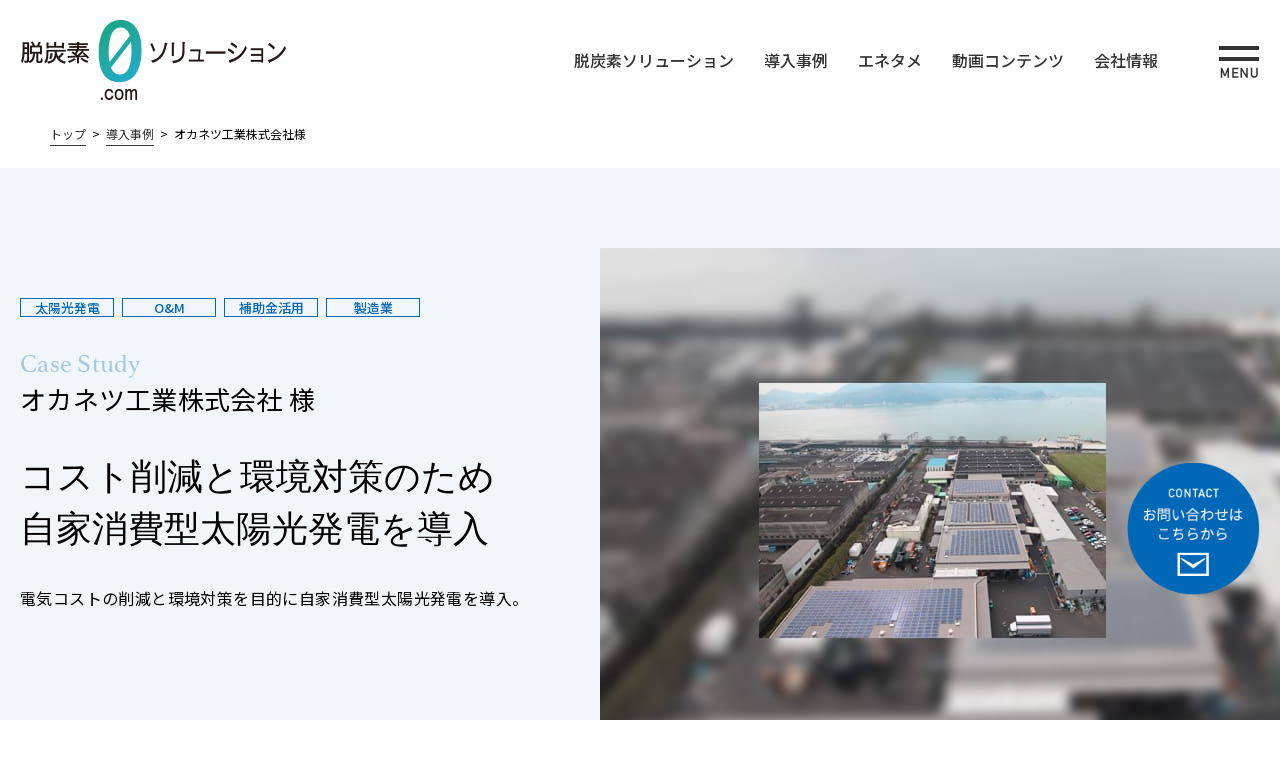

--- FILE ---
content_type: text/html; charset=UTF-8
request_url: https://chikuden-setsuden.com/case-study/case-31/index.html
body_size: 9011
content:
<!DOCTYPE html>
<!--[if lt IE 7]><html class="ie ie6 ie-lt10 ie-lt9 ie-lt8 ie-lt7 no-js" lang="ja"><![endif]-->
<!--[if IE 7]><html class="ie ie7 ie-lt10 ie-lt9 ie-lt8 no-js" lang="ja"><![endif]-->
<!--[if IE 8]><html class="ie ie8 ie-lt10 ie-lt9 no-js" lang="ja"><![endif]-->
<!--[if IE 9]><html class="ie ie9 ie-lt10 no-js" lang="ja"><![endif]-->
<!--[if gt IE 9]><!-->
<html class="no-js responsive" lang="ja">
<!--<![endif]-->
<head>
<meta charset="UTF-8">
<meta http-equiv="X-UA-Compatible" content="IE=Edge">

<title>導入事例｜オカネツ工業株式会社｜脱炭素ソリューション.com</title>

<script type="application/ld+json">
  {
    "@context": "https://schema.org",
    "@type": "NewsArticle",
    "headline": "コスト削減と環境対策のため
自家消費型太陽光発電を導入",
    "image": [
      "https://chikuden-setsuden.com/shared/img/case_study/okanetsu_p1.jpg"
     ],
    "author": [{
        "@type": "Organization",
        "name": "オムロン フィールドエンジニアリング株式会社
エネルギーマネジメント事業本部",
        "url": "https://socialsolution.omron.com/field-engineering/company/about.html"
      }]
  }
</script>

<script type="application/ld+json">
  {
    "@context": "https://schema.org",
    "@type": "BreadcrumbList",
    "itemListElement": [{
      "@type": "ListItem",
      "position": 1,
      "name": "トップ",
      "item": "https://chikuden-setsuden.com/index.html"
    },{
      "@type": "ListItem",
      "position": 2,
      "name": "導入事例",
      "item": "https://chikuden-setsuden.com/case-study/index.html"
    },{
      "@type": "ListItem",
      "position": 3,
      "name": "オカネツ工業株式会社様"
    }]
  }
</script>

<!-- Social Share - Facebook -->
<meta property="og:type" content="article">
<meta property="og:locale" content="ja_JP">
<meta property="og:url" content="https://chikuden-setsuden.com/case-study/case-31/index.html">
<meta property="og:title" content="導入事例｜オカネツ工業株式会社｜脱炭素ソリューション.com">
<meta property="og:site_name" content="導入事例｜オカネツ工業株式会社｜脱炭素ソリューション.com">
<meta property="og:description" content="工場屋根への自家消費型太陽光発電の導入事例。オカネツ工業株式会社様が電気コストの削減と環境対策を目的に、自社工場の屋根に導入された自家消費型の太陽光発電システムの事例とお客様へのインタビューを紹介します。">
<meta property="fb:app_id" content="__FB_APP_ID__">

<!-- META -->

<meta name="description" content="工場屋根への自家消費型太陽光発電の導入事例。オカネツ工業株式会社様が電気コストの削減と環境対策を目的に、自社工場の屋根に導入された自家消費型の太陽光発電システムの事例とお客様へのインタビューを紹介します。">

<!-- Mobile -->
<meta name="apple-mobile-web-app-status-bar-style" content="black-translucent">
<meta name="apple-mobile-web-app-capable" content="yes">
<meta name="format-detection" content="telephone=no, date=no, address=no, email=no">

<!-- Viewport -->
<meta name="viewport" content="width=device-width, initial-scale=1, shrink-to-fit=no, user-scalable=0">

<!-- Profiles -->
<link rel="canonical" href="https://chikuden-setsuden.com/case-study/case-31/index.html">
<link rel="profile" href="http://microformats.org/profile/hcard">
<link rel="apple-touch-icon" href="../../shared/img/shared/apple-touch-icon.png">
<link rel="shortcut icon" href="../../shared/img/shared/favicon.ico">

<!-- Styles -->
<link rel="stylesheet" href="../../shared/css/animate.min.css">
<link rel="stylesheet" href="../../shared/css/common.css">
<link rel="stylesheet" href="../../shared/css/shared.css">
<link rel="stylesheet" href="../../shared/css/case-study.css">

<!-- font -->
<link rel="preconnect" href="https://fonts.googleapis.com">
<link rel="preconnect" href="https://fonts.gstatic.com" crossorigin>
<link href="https://fonts.googleapis.com/css2?family=Noto+Sans+JP:wght@400;500;700;900&family=Shippori+Mincho:wght@400;500;600;700&display=swap" rel="stylesheet">
<link rel="stylesheet" href="https://use.typekit.net/xbp3ldy.css">  
<!-- Google Tag Manager -->

<script>(function(w,d,s,l,i){w[l]=w[l]||[];w[l].push({'gtm.start':

new Date().getTime(),event:'gtm.js'});var f=d.getElementsByTagName(s)[0],

j=d.createElement(s),dl=l!='dataLayer'?'&l='+l:'';j.async=true;j.src=

'https://www.googletagmanager.com/gtm.js?id='+i+dl;f.parentNode.insertBefore(j,f);

})(window,document,'script','dataLayer','GTM-N8FSV6P');</script>

<!-- End Google Tag Manager -->



<!-- Adobe Launch --> 

<script src="//assets.adobedtm.com/7ae85cc798d4/c89bf22a9096/launch-33a6e729cb8f.min.js" async></script>

<!-- End Adobe Launch -->
</head>

<body class="case-study-detail">
<main>
  <header>
      <div class="header-inner dis-flex">
        <p class="logo"><a href="../../index.html"><img src="../../shared/img/shared/logo.png" width="267" height="85" alt="脱炭素ソリューション" /></a></p>
        <div class="dis-flex">
          <ul class="header-nav">
            <li class="link-parent"><span>脱炭素ソリューション</span>

            </li>
            <li><a href="../../case-study/index.html">導入事例</a></li>
            <li><a href="../../article/index.html">エネタメ</a></li>
            <li><a href="../../webcast/new/index.html">動画コンテンツ</a></li>
            <li><a href="https://socialsolution.omron.com/field-engineering/about/index.html" target="_blank">会社情報</a>
            </li>
          </ul>
          <div class="hamburger"><img src="../../shared/img/shared/hambuger.png" width="42" height="38"
              alt="hamburger" /></div>
        </div>
      </div>
      <div class="menu-sub">
        <div class="wrap">
          <p class="menu-txt2"><a href="../../business/index.html">私たちが提供する脱炭素ソリューション</a></p>
          <div class="dis-flex">
            <dl>
              <dt><a href="../../business/create/index.html">太陽光発電ソリューション</a></dt>
              <dd>
                <a href="../../business/create/self-consumption/index.html">自家消費型太陽光発電</a>
                <a href="../../business/create/carport/index.html">カーポート型太陽光発電</a>
                <a href="../../business/create/ppa/index.html">今、注目のPPA・自己託送</a>
                <a href="../../business/create/om/index.html">太陽光発電のO&Mサービス</a>
              </dd>
            </dl>
            <dl>
              <dt><a href="../../business/chikudensol/index.html">再エネ＋蓄電ソリューション</a></dt>
            </dl>
            <dl>
              <dt><a href="../../business/save/index.html">省エネソリューション</a></dt>
              <dd>
                <!--<a href="../../business/save/ems/index.html">エネルギーマネジメントシステム</a> -->
                <a href="../../business/save/factory/index.html">工場の省エネ対策</a>
                <a href="../../business/save/hospital/index.html">病院の省エネ対策</a>
                <a href="../../business/save/netsu/index.html">「熱」エネルギーのソリューション</a>
              </dd>
            </dl>
            <dl>
              <dt><a href="../../business/bcp/index.html">BCPソリューション</a></dt>
              <dd>
                <a href="../../business/bcp/bcp-system/index.html">BCP対策システム：<br class="sp" />災害時の電源確保</a>
                <a href="../../business/bcp/lpg-saigaibulk/index.html">病院・介護施設の災害対策：<br class="sp" />老朽化更新と災害対策の両立</a>
              </dd>
            </dl>
          </div>
        </div>
      </div>
    </header>

	
  <div class="breakcum">
    <div class="wrap">
      <ul class="dis-flex">
        <li><a href="../../index.html">トップ</a></li>
        <li><a href="../index.html">導入事例</a></li>
        <li><span>オカネツ工業株式会社様</span></li>
      </ul>
    </div>
  </div>
	
  <nav id="menu_toggle" class="menu_toggle">
    <div class="wrap">
      <div class="dis-flex-pc">
        <div class="menu-col1">
          <p class="menu-txt1"><a href="../../business/index.html">私たちが提供する脱炭素ソリューション</a></p>
          <dl>
            <dt><a href="../../business/create/index.html">太陽光発電ソリューション</a></dt>
            <dd>
				<a href="../../business/create/self-consumption/index.html">自家消費型太陽光発電</a>
				<a href="../../business/create/carport/index.html">カーポート型太陽光発電</a>
				<a href="../../business/create/ppa/index.html">今、注目の新しい再エネ電力の調達法</a>
				<a href="../../business/create/om/index.html">太陽光発電のO&Mサービス</a>
			  </dd>
          </dl>
          <dl>
            <dt><a href="../../business/chikudensol/index.html">再エネ＋蓄電ソリューション</a></dt>
          </dl>
          <dl>
            <dt><a href="../../business/save/index.html">省エネソリューション</a></dt>
            <dd>
				<!--<a href="../../business/save/ems/index.html">エネルギーマネジメントシステム</a> -->
				<a href="../../business/save/factory/index.html">工場の省エネ対策</a>
				<a href="../../business/save/hospital/index.html">病院の省エネ対策</a>
				<!--<a href="../../business/save/netsu/index.html">「熱」エネルギーのソリューション</a>-->
			  </dd>
          </dl>
          <dl>
            <dt><a href="../../business/bcp/index.html">BCP対策</a></dt>
            <dd> <a href="../../business/bcp/bcp-system/index.html">オムロンが提唱するBCP対策システム：<br class="sp" />
              災害時の電源確保</a> <a href="../../business/bcp/lpg-saigaibulk/index.html">病院・介護施設の災害対策：<br class="sp" />
              老朽化更新と災害対策の両立</a> </dd>
          </dl>
        </div>
        <div class="menu-col2">
          <ul>
            <li><a href="../../case-study/index.html">導入事例</a></li>
            <li><a href="../../article/index.html">エネタメ</a></li>
            <li><a href="../../webcast/seminar/index.html">動画コンテンツ</a></li>
            <li><a href="https://socialsolution.omron.com/field-engineering/about/index.html" target="_blank">会社情報</a></li>
            <li><a href="https://oss.socialsolution.omron.com/l/986311/2024-10-16/jjwvn" target="_blank">お問い合わせ</a></li>
            <li><a href="../../news/index.html">最新情報</a></li>
          </ul>
        </div>
        <div class="menu-col3">
          <!--<ul>
            <li><a href="../../power/capacity/index.html">容量市場</a></li>
            <li><a href="../../power/microgrid/index.html">マイクログリッド</a></li>
            <li><a href="../../power/area-energy/index.html">エネルギーの地産地消</a></li>
          </ul>-->
          <ul>
            <li><a href="https://chikuden-setsuden.com/pcs/replace/index.html" target="_blank">住宅リプレイスサービス</a></li>
            <li><a href="https://socialsolution.omron.com/field-engineering/recruit/career/career_em/index.html" target="_blank">採用情報</a></li>
            <li><a href="https://oss.socialsolution.omron.com/l/986311/2025-01-21/jrdv8" target="_blank">メルマガ登録</a></li>
            <li><a href="../../policy/index.html">当サイトのご利用にあたって</a></li>
          </ul>
        </div>
      </div>
      <ul class="menu-last">
        <li><a href="https://socialsolution.omron.com/field-engineering/about/index.html" target="_blank">オムロン フィールドエンジニアリングについて</a></li>
        <li><a href="https://socialsolution.omron.com/field-engineering/info/privacy_ofe.html" target="_blank">個人情報の取り扱いについて</a></li>
      </ul>
      <p class="copyright sp">&copy; Copyright OMRON FIELD ENGINEERING Co., Ltd. All rights reserved.</p>
    </div>
  </nav>
	<nav id="menu_toggle" class="menu_toggle">
      <div class="wrap">
        <div class="dis-flex-pc">
          <div class="menu-col1">
            <p class="menu-txt1"><a href="../../business/index.html">私たちが提供する脱炭素ソリューション</a></p>
            <dl>
              <dt><a href="../../business/create/index.html">太陽光発電ソリューション</a></dt>
              <dd>
                <a href="../../business/create/self-consumption/index.html">自家消費型太陽光発電</a>
                <a href="../../business/create/carport/index.html">カーポート型太陽光発電</a>
                <a href="../../business/create/ppa/index.html">今、注目のPPA・自己託送</a>
                <a href="../../business/create/om/index.html">太陽光発電のO&Mサービス</a>
              </dd>
            </dl>
            <dl>
              <dt><a href="../../business/chikudensol/index.html">再エネ＋蓄電ソリューション</a></dt>
            </dl>
            <dl>
              <dt><a href="../../business/save/index.html">省エネソリューション</a></dt>
              <dd>
                <!--<a href="../../business/save/ems/index.html">エネルギーマネジメントシステム</a> -->
                <a href="../../business/save/factory/index.html">工場の省エネ対策</a>
                <a href="../../business/save/hospital/index.html">病院の省エネ対策</a>
                <a href="../../business/save/netsu/index.html">「熱」エネルギーのソリューション</a>
              </dd>
            </dl>
            <dl>
              <dt><a href="../../business/bcp/index.html">BCPソリューション</a></dt>
              <dd>
                <a href="../../business/bcp/bcp-system/index.html">BCP対策システム：<br class="sp" />災害時の電源確保</a>
                <a href="../../business/bcp/lpg-saigaibulk/index.html">病院・介護施設の災害対策：<br class="sp" />老朽化更新と災害対策の両立</a>
              </dd>
            </dl>
          </div>
          <div class="menu-col2">
            <ul>
              <li><a href="../../case-study/index.html">導入事例</a></li>
              <li><a href="../../article/index.html">エネタメ</a></li>
              <li><a href="../../webcast/new/index.html">動画コンテンツ</a></li>
              <li><a href="https://socialsolution.omron.com/field-engineering/about/index.html" target="_blank">会社情報</a>
              </li>
              <li><a href="https://oss.socialsolution.omron.com/l/986311/2024-10-16/jjwvn" target="_blank">お問い合わせ</a></li>
              <li><a href="../../news/index.html">最新情報</a></li>
            </ul>
          </div>
          <div class="menu-col3">
            <ul>
            <li><a href="../../power/capacity/index.html">容量市場</a></li>
            <li><a href="../../power/microgrid/index.html">マイクログリッド</a></li>
            <li><a href="../../power/area-energy/index.html">エネルギーの地産地消</a></li>
          </ul>
            <ul>
              <li><a href="https://chikuden-setsuden.com/pcs/replace/index.html" target="_blank">住宅リプレイスサービス</a></li>
              <li><a href="https://socialsolution.omron.com/field-engineering/recruit/career/career_em/index.html"
                  target="_blank">採用情報</a></li>
              <li><a href="https://oss.socialsolution.omron.com/l/986311/2025-01-21/jrdv8" target="_blank">メルマガ登録</a></li>
              <li><a href="../../policy/index.html">当サイトのご利用にあたって</a></li>
            </ul>
          </div>
        </div>
        <ul class="menu-last">
          <li><a href="https://socialsolution.omron.com/field-engineering/about/index.html" target="_blank">オムロン
              フィールドエンジニアリングについて</a></li>
          <li><a href="https://socialsolution.omron.com/field-engineering/info/privacy_ofe.html"
              target="_blank">個人情報の取り扱いについて</a></li>
        </ul>
        <p class="copyright sp">&copy; Copyright OMRON FIELD ENGINEERING Co.,
          Ltd. All rights reserved.</p>
      </div>
    </nav>
  <section class="nav-target block">
    <div class="lead-article">
      <p class="photo-lead wow fadeInUp"><img src="../../shared/img/case_study/okanetsu_p1.jpg" width="1000" height="540" alt=""/></p>
      <div class="wrap">
        <div class="case-study">
          <div class="item">
            <ul class="cate wow fadeInUp">
              <li><span>太陽光発電</span></li>
              <li><span>O&M</span></li>
              <li><span>補助金活用</span></li>
              <li><span>製造業</span></li>
            </ul>
            <div class="info">
              <p class="tit wow fadeInUp"><span class="fnt-athelas">Case Study</span><br>
                オカネツ工業株式会社 様</p>
              <dl class="wow fadeInUp">
                <dt><h1>コスト削減と環境対策のため<br>
                  自家消費型太陽光発電を導入</h1></dt>
                <dd>電気コストの削減と環境対策を目的に自家消費型太陽光発電を導入。</dd>
              </dl>
            </div>
          </div>
        </div>
      </div>
    </div>
    <div class="content">
      <div id="sec1" class="section">
        <h5 class="ttl wow fadeInUp">施工主様情報</h5>
        <table class="table-style-1 wow fadeInUp">
          <tbody>
            <tr>
              <th>企業名</th>
              <td>オカネツ工業株式会社</td>
            </tr>
            <tr>
              <th>創業</th>
              <td>昭和23年</td>
            </tr>
            <tr>
              <th>所在地</th>
              <td>岡山県岡山市</td>
            </tr>
            <tr>
              <th>事業内容</th>
              <td>小型農業機械及び動力伝達装置製造販売<br>
                金属熱処理加工及び歯車製造販売<br>
                各種機械部品製造販売</td>
            </tr>
            <tr>
              <th>ホームページ</th>
              <td><a href="http://okanetsu.co.jp/" rel="noopener" target="_blank">http://okanetsu.co.jp/</a></td>
            </tr>
          </tbody>
        </table>
        <h5 class="ttl wow fadeInUp">施工内容</h5>
        <table class="table-style-1 wow fadeInUp">
          <tbody>
            <tr>
              <th>施工場所</th>
              <td>本社工場</td>
            </tr>
            <tr>
              <th>施工内容</th>
              <td>太陽光発電設備の施工導入＋遠隔監視保守システム導入<br>
                モジュール：トリナソーラー製／多結晶シリコンタイプ<br>
                パワコン：日新電機製／100kW×2台<br>
                設置方式：ハゼ式折板屋根　直付金具工法</td>
            </tr>
            <tr>
              <th>施工期間</th>
              <td>約2ヶ月（2016年1月〜2月）</td>
            </tr>
            <tr>
              <th>活用した補助金等</th>
              <td>独立型再生可能エネルギー発電システム等対策費補助金<br>
                生産性向上設備投資促進税制</td>
            </tr>
          </tbody>
        </table>   
        <p class="wow fadeInUp">オカネツ工業株式会社様は昭和23年に創業。「晴れの国おかやま」で、小型農業機械や各種機械部品、歯車などを製造販売されています。設計−製造−配送まですべての工程を自社内に持つ一貫生産体制により、「多品種少量生産」「超短納期」「低コスト」を実現。晴れの国のアツいモノづくりが生み出す製品や部品は、日本はもとより広く海外でも使われています。<br>
              今回は、代表取締役の和田様と人事勤労部長の森安様に、太陽光発電システムの導入に至った経緯や導入効果などについてお伺いしました。 </p>
      </div>
      <div id="sec2" class="section">
        <h3 class="ttl ttl-style-2 wow fadeInUp">導入までの背景/課題</h3>
        <p class="wow fadeInUp"><strong>−太陽光発電システムに関心を持たれたのは、何かきっかけがあるのでしょうか？</strong></p>
        <div class="clearfix txt">
          <p class="alignright wow fadeInUp"><img src="../../shared/img/case_study/okanetsu_p2.png" width="350" height="338" alt="オカネツ工業株式会社 代表取締役　和田　俊博（左） 人事勤労部長　森保　英雄様（右）"/></p>
          <p class="wow fadeInUp">改正省エネ法の施行により、当社は平成22年に特定事業者の指定を受けました。2011年3月11日を機に省エネ委員会を立ち上げ、様々な省エネ対策を実施してきましたが、新たな方法はないかと探っているときに、オムロンフィールドエンジニアリング（以下OFE）のエネルギー最適化セミナーを知り、参加しました。そこで、自家消費型の太陽光発電システムに補助金が付くことが分かり、導入を検討することになったのです。</p>
          <p class="wow fadeInUp"><strong>−省エネ対策を実施される中で、課題として感じられていることがあれば教えてください。</strong></p>
          <p>ガス浸炭炉等の金属熱処理設備をはじめ、多くの機械を使っており、当然、電気料金がかさみます。これを何とか削減したいと思っていました。また電気量には空調が占める割合も高く、夏の暑い時期などにデマンド警報が鳴ると、エアコンを切って社員に我慢してもらうことも多かったので、こうした課題を解消できるのであればと太陽光発電システムの導入に踏み切りました。</p>
          <p class="wow fadeInUp"><strong>−−導入にあたっては比較検討されたとのことですが、OFEを選ばれた理由はどんなところでしょうか。</strong></p>
          <p class="wow fadeInUp">地元の企業と比較検討をしましたが、補助金申請のノウハウがあるOFEなら、安心して任せられると思いました。大きな金額の設備投資になるので、補助金は業者選定の大きな要素となるのは間違いないですね。<br>
            設備投資は、付加価値を生み出し、ちゃんと投資回収できるかが重要です。太陽光発電についても、OFEから投資回収シミュレーションを提示していただいて、これならと決定しました。</p>
        </div>
        <p class="photo txt-center wow fadeInUp"><img src="../../shared/img/case_study/okanetsu_p3.png" width="783" height="548" alt="太陽光発電導入のご提案"/></p>
        <p class="wow fadeInUp"><strong>−導入にあたっては比較検討されたとのことですが、OFEを選ばれた理由はどんなところでしょうか。</strong><br>
          当社は工業団地内にあり、電気は団地全体で一括購入しています。複数の会社が一つの会社という扱いになるため、売電をすると利益の分割などが絡み、簡単にはいきません。その点、自家消費なら当社単独で進められます。 </p>
      </div>
      <div id="sec3" class="section">
        <h3 class="ttl ttl-style-2 wow fadeInUp">施工について</h3>
        <div class="clearfix">
          <div class="alignright wow fadeInUp"><img src="../../shared/img/case_study/okanetsu_p4.png" width="355" height="296" alt="工場の屋根に設置した太陽光パネル"/></div>
          <p class="wow fadeInUp"><strong>−太陽光発電システムに関心を持たれたのは、何かきっかけがあるのでしょうか？</strong></p>
          <p class="wow fadeInUp"> 工場の屋根を見てもらって、この構造なら大丈夫、他でも実績がありますと仰っていただけたので、安心していました。対荷重が不足して補強工事が必要となる工場を除き、乗せられるだけの工場に乗せてもらいました。自家消費なので、発電量は多ければ多いほどいいわけです。</p>
          <p class="wow fadeInUp"><strong>−施工工事に関しては、いかがでしょうか？</strong></p>
          <p> 担当者が２人着任されて、朝夕の報告はもちろん、監督もしっかりされていて、これほどまでにきっちりと工事する業者は初めてでした。当社も、他の工事の際には、見習わなければと思うほどでした。 </p>
        </div>
      </div>
      <div id="sec4" class="section">
        <h3 class="ttl ttl-style-2 wow fadeInUp">運用と効果</h3>
        <p class="wow fadeInUp"><strong>−導入効果についてお伺いしたいのですが。</strong><br>
              当初、予想されていたシミュレーション通りに発電しています。電気料金の削減は当然ですが、デマンドを気にせずにすむのは有り難いですね。本音を言えば、デマンド値を下げて、さらに電気料金を抑制したいのですが、一旦下げてしまうと、またエアコンを止める事態になりかねないので、ちょっと危険かなと思っています。<br>
              <strong>−日々の運用で、何か気をつけていることはございますか？</strong><br>
              工場の屋根に太陽光パネルを設置しているので、日々の点検はできません。そこで遠隔監視システムを導入しました。問題があれば、OFEのコールセンターから連絡があるので安心です。今のところ何の問題もなく発電しています。 </p>
      </div>
      <div id="sec5" class="section">
        <h3 class="ttl ttl-style-2 wow fadeInUp">今後の取り組み</h3>
        <div class="clearfix">
            <div class="alignright"><img src="../../shared/img/case_study/okanetsu_p5.png" width="359" height="610" alt="ハコポ、クルポ"/></div>
            <p class="wow fadeInUp"><strong>−−今後の展望について、何か考えられていますか？</strong></p>
            <p class="wow fadeInUp"> １シーズン通して運用して初めて見えてくる課題もあるかと思います。また、20年間にかかるメンテナンス費用も含めて投資回収のシミュレーションがされていますが、太陽光発電は我々にとっても初めてのことなので、どこまでリスクの予測を立てなければならないのか、OFEには、今後も色々と教えていただきたいですね。</p>
            <p class="wow fadeInUp"><strong>−−環境対策にも力をいれているとお聞きしています。</strong></p>
            <p class="wow fadeInUp"> 当社は、数年内にISO14000の認証取得ができるよう取り組みを始めています。実は、今回の太陽光発電システムは、環境対策の一環として導入したという側面もあるのです。自社開発製品である電動ミニ耕うん機「クルボ」やクローラー式電動運搬車「ハコボ」などもバッテリー式を採用。社を挙げて環境対策に力を入れています。</p>
            <p class="wow fadeInUp"><strong>−社長は、工業団地の副理事長もされているそうですね。</strong></p>
            <p class="wow fadeInUp"> 経営者として、副理事長として、働きやすい環境を整えることも大切な役割だと思っています。０歳児からの保育所やコンビニエンスストアや公共バス路線の誘致、最終的には介護施設まで作りたいと思っており、すべてできれば理想ですが、従業員のために、できるところからやっていこうと考えています。 </p>
        </div>        
      </div>
      <div class="section relatedCase fadeInUp">
        <h2 class="ttl ttl-style-2 wow fadeInUp">関連事例</h2>
        <div class="relatedCaseBox case-study wow fadeInUp">
          <ul>
            <li>
              <a href="../case-2305/index.html">
                <img src="../../shared/img/case_study/case-2305/lead_img@2x.jpg">
                <ul class="cate wow">
                  <li><span>太陽光発電</span></li>
                  <li><span>補助金活用</span></li>
                  <li><span>製造業</span></li>
                </ul>
                <div class="info">
                  <p class="tit wow">かどや製油株式会社 様</p>
                  <p class="dt">年間約200トンのCO2削減。気候変動対策として主要生産拠点に自家消費型の太陽光発電システムを導入</p>
                </div>
              </a>
            </li>
            <li>
              <a href="../case-23/index.html">
                <img src="../../shared/img/case_study/case-23/lead-i.jpg">
                <ul class="cate wow">
                  <li><span>太陽光発電</span></li>
                  <li><span>O&M</span></li>
                  <li><span>製造業</span></li>
                </ul>
                <div class="info">
                  <p class="tit wow">不二サッシ株式会社 様</p>
                  <p class="dt">メガソーラーの導入で電力供給やCO2排出量の削減に貢献</p>
                </div>
              </a>
            </li>
            <li>
              <a href="../case-2003/index.html">
                <img src="../../shared/img/case_study/murata_p1.jpg">
                <ul class="cate wow">
                  <li><span>太陽光発電</span></li>
                  <li><span>カーポート</span></li>
                  <li><span>O&M</span></li>
                  <li><span>製造業</span></li>
                </ul>
                <div class="info">
                  <p class="tit wow">株式会社村田製作所 様</p>
                  <p class="dt">両面パネルで発電効率向上。日本最大級のカーポート型を導入</p>
                </div>
              </a>
            </li>
          </ul>
        </div>
      </div>
      <p class="btn-link btn-style-1 wow fadeInUp"><a href="../index.html">導入事例トップへ戻る</a></p>
    </div>
    <p class="btn-link btn-style-1 wow fadeInUp backtopTlink"><a href="/">脱炭素ソリューション.comのトップページへ戻る</a></p>
  </section>
  <footer id="footer">
    <div class="wrap">
      <p class="footer-logo"><a href="../../index.html"><img src="../../shared/img/shared/footer_logo.jpg" width="292" height="89" alt="脱炭素ソリューション"/></a></p>
      <p class="footer-txt">オムロン フィールドエンジニアリング株式会社<br />エネルギーマネジメント事業本部</p>
      <div class="dis-flex-pc">
        <ul class="footer-nav dis-flex">
          <li><a href="https://socialsolution.omron.com/field-engineering/about/index.html" target="_blank">オムロン フィールドエンジニアリングについて</a></li>
          <li><a href="https://socialsolution.omron.com/field-engineering/info/privacy_ofe.html" target="_blank">個人情報の取り扱いについて</a></li>
          <li><a href="../../policy/index.html">当サイトのご利用にあたって</a></li>
        </ul>
        <copyright>&copy; Copyright OMRON FIELD ENGINEERING Co., Ltd. All rights reserved.</copyright>
      </div>
      <!-- Scroll to top -->
      <p id="pagetop" class="pc"><img src="../../shared/img/shared/up.png" width="71" height="82" alt="最上部へ" /></p>
    </div>
  </footer>
  <p class="bnr_mail"><a href="https://oss.socialsolution.omron.com/l/986311/2024-10-16/jjwvn" target="_blank"><img src="../../shared/img/shared/bnr_mail.png" width="166" height="166" alt="お問い合わせは こちらから"/></a></p>
</main>

<!-- Libraries script --> 
<script src="../../shared/js/base.js"></script> 
<script src="../../shared/js/autoload.js"></script> 
<script src="../../shared/js/jquery.min.js"></script> 
<script src="../../shared/js/common.js"></script> 
<script src="../../shared/js/shared.js"></script>

<script type="text/javascript">

  (function () {

    var tagjs = document.createElement("script");

    var s = document.getElementsByTagName("script")[0];

    tagjs.async = true;

    tagjs.src = "//s.yjtag.jp/tag.js#site=VUbGgba";

    s.parentNode.insertBefore(tagjs, s);

  }());

</script>

<noscript>

  <iframe src="//b.yjtag.jp/iframe?c=VUbGgba" width="1" height="1" frameborder="0" scrolling="no" marginheight="0" marginwidth="0"></iframe>

</noscript>



<script type="text/javascript">

var __dcid = __dcid || [];__dcid.push(["DigiCertClickID_mI1P_-4Z", "3", "m", "black", "mI1P_-4Z"]);(function(){var cid=document.createElement("script");cid.async=true;cid.src="//seal.digicert.com/seals/cascade/seal.min.js";var s = document.getElementsByTagName("script");var ls = s[(s.length - 1)];ls.parentNode.insertBefore(cid, ls.nextSibling);}());

</script>

<script type="text/javascript">function wpfront_scroll_top_init() {if(typeof wpfront_scroll_top == "function" && typeof jQuery !== "undefined") {wpfront_scroll_top({"scroll_offset":100,"button_width":0,"button_height":0,"button_opacity":0.8,"button_fade_duration":200,"scroll_duration":400,"location":1,"marginX":20,"marginY":20,"hide_iframe":false,"auto_hide":false,"auto_hide_after":2,"button_action":"top","button_action_element_selector":"","button_action_container_selector":"html, body","button_action_element_offset":0});} else {setTimeout(wpfront_scroll_top_init, 100);}}wpfront_scroll_top_init();</script>

<script type="text/javascript">

var metaslider_2900 = function($) {$('#metaslider_2900').addClass('flexslider');

            $('#metaslider_2900').flexslider({ 

                slideshowSpeed:5000,

                animation:"fade",

                controlNav:true,

                directionNav:false,

                pauseOnHover:true,

                direction:"horizontal",

                reverse:false,

                animationSpeed:800,

                prevText:"Previous",

                nextText:"Next",

                fadeFirstSlide:true,

                slideshow:true

            });

            $(document).trigger('metaslider/initialized', '#metaslider_2900');

        };

        var timer_metaslider_2900 = function() {

            var slider = !window.jQuery ? window.setTimeout(timer_metaslider_2900, 100) : !jQuery.isReady ? window.setTimeout(timer_metaslider_2900, 1) : metaslider_2900(window.jQuery);

        };

        timer_metaslider_2900();

</script>
</body>
</html>

--- FILE ---
content_type: text/css
request_url: https://chikuden-setsuden.com/shared/css/animate.min.css
body_size: 4836
content:
/*!
 * animate.css - https://daneden.github.io/animate.css/
 * Version - 3.7.0
 * Licensed under the MIT license - http://opensource.org/licenses/MIT
 *
 * Copyright (c) 2018 Daniel Eden
 */
@-webkit-keyframes bounce {
  0%, 20%, 53%, 80%, to {
    -webkit-animation-timing-function: cubic-bezier(.215, .61, .355, 1);
    -webkit-transform: translateZ(0);
    animation-timing-function: cubic-bezier(.215, .61, .355, 1);
    transform: translateZ(0)
  }
  40%, 43% {
    -webkit-animation-timing-function: cubic-bezier(.755, .05, .855, .06);
    -webkit-transform: translate3d(0, -30px, 0);
    animation-timing-function: cubic-bezier(.755, .05, .855, .06);
    transform: translate3d(0, -30px, 0)
  }
  70% {
    -webkit-animation-timing-function: cubic-bezier(.755, .05, .855, .06);
    -webkit-transform: translate3d(0, -15px, 0);
    animation-timing-function: cubic-bezier(.755, .05, .855, .06);
    transform: translate3d(0, -15px, 0)
  }
  90% {
    -webkit-transform: translate3d(0, -4px, 0);
    transform: translate3d(0, -4px, 0)
  }
}
@keyframes bounce {
  0%, 20%, 53%, 80%, to {
    -webkit-animation-timing-function: cubic-bezier(.215, .61, .355, 1);
    -webkit-transform: translateZ(0);
    animation-timing-function: cubic-bezier(.215, .61, .355, 1);
    transform: translateZ(0)
  }
  40%, 43% {
    -webkit-animation-timing-function: cubic-bezier(.755, .05, .855, .06);
    -webkit-transform: translate3d(0, -30px, 0);
    animation-timing-function: cubic-bezier(.755, .05, .855, .06);
    transform: translate3d(0, -30px, 0)
  }
  70% {
    -webkit-animation-timing-function: cubic-bezier(.755, .05, .855, .06);
    -webkit-transform: translate3d(0, -15px, 0);
    animation-timing-function: cubic-bezier(.755, .05, .855, .06);
    transform: translate3d(0, -15px, 0)
  }
  90% {
    -webkit-transform: translate3d(0, -4px, 0);
    transform: translate3d(0, -4px, 0)
  }
}
.bounce {
  -webkit-animation-name: bounce;
  -webkit-transform-origin: center bottom;
  animation-name: bounce;
  transform-origin: center bottom
}
@-webkit-keyframes flash {
  0%, 50%, to {
    opacity: 1
  }
  25%, 75% {
    opacity: 0
  }
}
@keyframes flash {
  0%, 50%, to {
    opacity: 1
  }
  25%, 75% {
    opacity: 0
  }
}
.flash {
  -webkit-animation-name: flash;
  animation-name: flash
}
@-webkit-keyframes pulse {
  0% {
    -webkit-transform: scaleX(1);
    transform: scaleX(1)
  }
  50% {
    -webkit-transform: scale3d(1.05, 1.05, 1.05);
    transform: scale3d(1.05, 1.05, 1.05)
  }
  to {
    -webkit-transform: scaleX(1);
    transform: scaleX(1)
  }
}
@keyframes pulse {
  0% {
    -webkit-transform: scaleX(1);
    transform: scaleX(1)
  }
  50% {
    -webkit-transform: scale3d(1.05, 1.05, 1.05);
    transform: scale3d(1.05, 1.05, 1.05)
  }
  to {
    -webkit-transform: scaleX(1);
    transform: scaleX(1)
  }
}
.pulse {
  -webkit-animation-name: pulse;
  animation-name: pulse
}
@-webkit-keyframes rubberBand {
  0% {
    -webkit-transform: scaleX(1);
    transform: scaleX(1)
  }
  30% {
    -webkit-transform: scale3d(1.25, .75, 1);
    transform: scale3d(1.25, .75, 1)
  }
  40% {
    -webkit-transform: scale3d(.75, 1.25, 1);
    transform: scale3d(.75, 1.25, 1)
  }
  50% {
    -webkit-transform: scale3d(1.15, .85, 1);
    transform: scale3d(1.15, .85, 1)
  }
  65% {
    -webkit-transform: scale3d(.95, 1.05, 1);
    transform: scale3d(.95, 1.05, 1)
  }
  75% {
    -webkit-transform: scale3d(1.05, .95, 1);
    transform: scale3d(1.05, .95, 1)
  }
  to {
    -webkit-transform: scaleX(1);
    transform: scaleX(1)
  }
}
@keyframes rubberBand {
  0% {
    -webkit-transform: scaleX(1);
    transform: scaleX(1)
  }
  30% {
    -webkit-transform: scale3d(1.25, .75, 1);
    transform: scale3d(1.25, .75, 1)
  }
  40% {
    -webkit-transform: scale3d(.75, 1.25, 1);
    transform: scale3d(.75, 1.25, 1)
  }
  50% {
    -webkit-transform: scale3d(1.15, .85, 1);
    transform: scale3d(1.15, .85, 1)
  }
  65% {
    -webkit-transform: scale3d(.95, 1.05, 1);
    transform: scale3d(.95, 1.05, 1)
  }
  75% {
    -webkit-transform: scale3d(1.05, .95, 1);
    transform: scale3d(1.05, .95, 1)
  }
  to {
    -webkit-transform: scaleX(1);
    transform: scaleX(1)
  }
}
.rubberBand {
  -webkit-animation-name: rubberBand;
  animation-name: rubberBand
}
@-webkit-keyframes shake {
  0%, to {
    -webkit-transform: translateZ(0);
    transform: translateZ(0)
  }
  10%, 30%, 50%, 70%, 90% {
    -webkit-transform: translate3d(-10px, 0, 0);
    transform: translate3d(-10px, 0, 0)
  }
  20%, 40%, 60%, 80% {
    -webkit-transform: translate3d(10px, 0, 0);
    transform: translate3d(10px, 0, 0)
  }
}
@keyframes shake {
  0%, to {
    -webkit-transform: translateZ(0);
    transform: translateZ(0)
  }
  10%, 30%, 50%, 70%, 90% {
    -webkit-transform: translate3d(-10px, 0, 0);
    transform: translate3d(-10px, 0, 0)
  }
  20%, 40%, 60%, 80% {
    -webkit-transform: translate3d(10px, 0, 0);
    transform: translate3d(10px, 0, 0)
  }
}
.shake {
  -webkit-animation-name: shake;
  animation-name: shake
}
@-webkit-keyframes headShake {
  0% {
    -webkit-transform: translateX(0);
    transform: translateX(0)
  }
  6.5% {
    -webkit-transform: translateX(-6px) rotateY(-9deg);
    transform: translateX(-6px) rotateY(-9deg)
  }
  18.5% {
    -webkit-transform: translateX(5px) rotateY(7deg);
    transform: translateX(5px) rotateY(7deg)
  }
  31.5% {
    -webkit-transform: translateX(-3px) rotateY(-5deg);
    transform: translateX(-3px) rotateY(-5deg)
  }
  43.5% {
    -webkit-transform: translateX(2px) rotateY(3deg);
    transform: translateX(2px) rotateY(3deg)
  }
  50% {
    -webkit-transform: translateX(0);
    transform: translateX(0)
  }
}
@keyframes headShake {
  0% {
    -webkit-transform: translateX(0);
    transform: translateX(0)
  }
  6.5% {
    -webkit-transform: translateX(-6px) rotateY(-9deg);
    transform: translateX(-6px) rotateY(-9deg)
  }
  18.5% {
    -webkit-transform: translateX(5px) rotateY(7deg);
    transform: translateX(5px) rotateY(7deg)
  }
  31.5% {
    -webkit-transform: translateX(-3px) rotateY(-5deg);
    transform: translateX(-3px) rotateY(-5deg)
  }
  43.5% {
    -webkit-transform: translateX(2px) rotateY(3deg);
    transform: translateX(2px) rotateY(3deg)
  }
  50% {
    -webkit-transform: translateX(0);
    transform: translateX(0)
  }
}
.headShake {
  -webkit-animation-name: headShake;
  -webkit-animation-timing-function: ease-in-out;
  animation-name: headShake;
  animation-timing-function: ease-in-out
}
@-webkit-keyframes swing {
  20% {
    -webkit-transform: rotate(15deg);
    transform: rotate(15deg)
  }
  40% {
    -webkit-transform: rotate(-10deg);
    transform: rotate(-10deg)
  }
  60% {
    -webkit-transform: rotate(5deg);
    transform: rotate(5deg)
  }
  80% {
    -webkit-transform: rotate(-5deg);
    transform: rotate(-5deg)
  }
  to {
    -webkit-transform: rotate(0deg);
    transform: rotate(0deg)
  }
}
@keyframes swing {
  20% {
    -webkit-transform: rotate(15deg);
    transform: rotate(15deg)
  }
  40% {
    -webkit-transform: rotate(-10deg);
    transform: rotate(-10deg)
  }
  60% {
    -webkit-transform: rotate(5deg);
    transform: rotate(5deg)
  }
  80% {
    -webkit-transform: rotate(-5deg);
    transform: rotate(-5deg)
  }
  to {
    -webkit-transform: rotate(0deg);
    transform: rotate(0deg)
  }
}
.swing {
  -webkit-animation-name: swing;
  -webkit-transform-origin: top center;
  animation-name: swing;
  transform-origin: top center
}
@-webkit-keyframes tada {
  0% {
    -webkit-transform: scaleX(1);
    transform: scaleX(1)
  }
  10%, 20% {
    -webkit-transform: scale3d(.9, .9, .9) rotate(-3deg);
    transform: scale3d(.9, .9, .9) rotate(-3deg)
  }
  30%, 50%, 70%, 90% {
    -webkit-transform: scale3d(1.1, 1.1, 1.1) rotate(3deg);
    transform: scale3d(1.1, 1.1, 1.1) rotate(3deg)
  }
  40%, 60%, 80% {
    -webkit-transform: scale3d(1.1, 1.1, 1.1) rotate(-3deg);
    transform: scale3d(1.1, 1.1, 1.1) rotate(-3deg)
  }
  to {
    -webkit-transform: scaleX(1);
    transform: scaleX(1)
  }
}
@keyframes tada {
  0% {
    -webkit-transform: scaleX(1);
    transform: scaleX(1)
  }
  10%, 20% {
    -webkit-transform: scale3d(.9, .9, .9) rotate(-3deg);
    transform: scale3d(.9, .9, .9) rotate(-3deg)
  }
  30%, 50%, 70%, 90% {
    -webkit-transform: scale3d(1.1, 1.1, 1.1) rotate(3deg);
    transform: scale3d(1.1, 1.1, 1.1) rotate(3deg)
  }
  40%, 60%, 80% {
    -webkit-transform: scale3d(1.1, 1.1, 1.1) rotate(-3deg);
    transform: scale3d(1.1, 1.1, 1.1) rotate(-3deg)
  }
  to {
    -webkit-transform: scaleX(1);
    transform: scaleX(1)
  }
}
.tada {
  -webkit-animation-name: tada;
  animation-name: tada
}
@-webkit-keyframes wobble {
  0% {
    -webkit-transform: translateZ(0);
    transform: translateZ(0)
  }
  15% {
    -webkit-transform: translate3d(-25%, 0, 0) rotate(-5deg);
    transform: translate3d(-25%, 0, 0) rotate(-5deg)
  }
  30% {
    -webkit-transform: translate3d(20%, 0, 0) rotate(3deg);
    transform: translate3d(20%, 0, 0) rotate(3deg)
  }
  45% {
    -webkit-transform: translate3d(-15%, 0, 0) rotate(-3deg);
    transform: translate3d(-15%, 0, 0) rotate(-3deg)
  }
  60% {
    -webkit-transform: translate3d(10%, 0, 0) rotate(2deg);
    transform: translate3d(10%, 0, 0) rotate(2deg)
  }
  75% {
    -webkit-transform: translate3d(-5%, 0, 0) rotate(-1deg);
    transform: translate3d(-5%, 0, 0) rotate(-1deg)
  }
  to {
    -webkit-transform: translateZ(0);
    transform: translateZ(0)
  }
}
@keyframes wobble {
  0% {
    -webkit-transform: translateZ(0);
    transform: translateZ(0)
  }
  15% {
    -webkit-transform: translate3d(-25%, 0, 0) rotate(-5deg);
    transform: translate3d(-25%, 0, 0) rotate(-5deg)
  }
  30% {
    -webkit-transform: translate3d(20%, 0, 0) rotate(3deg);
    transform: translate3d(20%, 0, 0) rotate(3deg)
  }
  45% {
    -webkit-transform: translate3d(-15%, 0, 0) rotate(-3deg);
    transform: translate3d(-15%, 0, 0) rotate(-3deg)
  }
  60% {
    -webkit-transform: translate3d(10%, 0, 0) rotate(2deg);
    transform: translate3d(10%, 0, 0) rotate(2deg)
  }
  75% {
    -webkit-transform: translate3d(-5%, 0, 0) rotate(-1deg);
    transform: translate3d(-5%, 0, 0) rotate(-1deg)
  }
  to {
    -webkit-transform: translateZ(0);
    transform: translateZ(0)
  }
}
.wobble {
  -webkit-animation-name: wobble;
  animation-name: wobble
}
@-webkit-keyframes jello {
  0%, 11.1%, to {
    -webkit-transform: translateZ(0);
    transform: translateZ(0)
  }
  22.2% {
    -webkit-transform: skewX(-12.5deg) skewY(-12.5deg);
    transform: skewX(-12.5deg) skewY(-12.5deg)
  }
  33.3% {
    -webkit-transform: skewX(6.25deg) skewY(6.25deg);
    transform: skewX(6.25deg) skewY(6.25deg)
  }
  44.4% {
    -webkit-transform: skewX(-3.125deg) skewY(-3.125deg);
    transform: skewX(-3.125deg) skewY(-3.125deg)
  }
  55.5% {
    -webkit-transform: skewX(1.5625deg) skewY(1.5625deg);
    transform: skewX(1.5625deg) skewY(1.5625deg)
  }
  66.6% {
    -webkit-transform: skewX(-.78125deg) skewY(-.78125deg);
    transform: skewX(-.78125deg) skewY(-.78125deg)
  }
  77.7% {
    -webkit-transform: skewX(.390625deg) skewY(.390625deg);
    transform: skewX(.390625deg) skewY(.390625deg)
  }
  88.8% {
    -webkit-transform: skewX(-.1953125deg) skewY(-.1953125deg);
    transform: skewX(-.1953125deg) skewY(-.1953125deg)
  }
}
@keyframes jello {
  0%, 11.1%, to {
    -webkit-transform: translateZ(0);
    transform: translateZ(0)
  }
  22.2% {
    -webkit-transform: skewX(-12.5deg) skewY(-12.5deg);
    transform: skewX(-12.5deg) skewY(-12.5deg)
  }
  33.3% {
    -webkit-transform: skewX(6.25deg) skewY(6.25deg);
    transform: skewX(6.25deg) skewY(6.25deg)
  }
  44.4% {
    -webkit-transform: skewX(-3.125deg) skewY(-3.125deg);
    transform: skewX(-3.125deg) skewY(-3.125deg)
  }
  55.5% {
    -webkit-transform: skewX(1.5625deg) skewY(1.5625deg);
    transform: skewX(1.5625deg) skewY(1.5625deg)
  }
  66.6% {
    -webkit-transform: skewX(-.78125deg) skewY(-.78125deg);
    transform: skewX(-.78125deg) skewY(-.78125deg)
  }
  77.7% {
    -webkit-transform: skewX(.390625deg) skewY(.390625deg);
    transform: skewX(.390625deg) skewY(.390625deg)
  }
  88.8% {
    -webkit-transform: skewX(-.1953125deg) skewY(-.1953125deg);
    transform: skewX(-.1953125deg) skewY(-.1953125deg)
  }
}
.jello {
  -webkit-animation-name: jello;
  -webkit-transform-origin: center;
  animation-name: jello;
  transform-origin: center
}
@-webkit-keyframes heartBeat {
  0% {
    -webkit-transform: scale(1);
    transform: scale(1)
  }
  14% {
    -webkit-transform: scale(1.3);
    transform: scale(1.3)
  }
  28% {
    -webkit-transform: scale(1);
    transform: scale(1)
  }
  42% {
    -webkit-transform: scale(1.3);
    transform: scale(1.3)
  }
  70% {
    -webkit-transform: scale(1);
    transform: scale(1)
  }
}
@keyframes heartBeat {
  0% {
    -webkit-transform: scale(1);
    transform: scale(1)
  }
  14% {
    -webkit-transform: scale(1.3);
    transform: scale(1.3)
  }
  28% {
    -webkit-transform: scale(1);
    transform: scale(1)
  }
  42% {
    -webkit-transform: scale(1.3);
    transform: scale(1.3)
  }
  70% {
    -webkit-transform: scale(1);
    transform: scale(1)
  }
}
.heartBeat {
  -webkit-animation-duration: 1.3s;
  -webkit-animation-name: heartBeat;
  -webkit-animation-timing-function: ease-in-out;
  animation-duration: 1.3s;
  animation-name: heartBeat;
  animation-timing-function: ease-in-out
}
@-webkit-keyframes bounceIn {
  0%, 20%, 40%, 60%, 80%, to {
    -webkit-animation-timing-function: cubic-bezier(.215, .61, .355, 1);
    animation-timing-function: cubic-bezier(.215, .61, .355, 1)
  }
  0% {
    -webkit-transform: scale3d(.3, .3, .3);
    opacity: 0;
    transform: scale3d(.3, .3, .3)
  }
  20% {
    -webkit-transform: scale3d(1.1, 1.1, 1.1);
    transform: scale3d(1.1, 1.1, 1.1)
  }
  40% {
    -webkit-transform: scale3d(.9, .9, .9);
    transform: scale3d(.9, .9, .9)
  }
  60% {
    -webkit-transform: scale3d(1.03, 1.03, 1.03);
    opacity: 1;
    transform: scale3d(1.03, 1.03, 1.03)
  }
  80% {
    -webkit-transform: scale3d(.97, .97, .97);
    transform: scale3d(.97, .97, .97)
  }
  to {
    -webkit-transform: scaleX(1);
    opacity: 1;
    transform: scaleX(1)
  }
}
@keyframes bounceIn {
  0%, 20%, 40%, 60%, 80%, to {
    -webkit-animation-timing-function: cubic-bezier(.215, .61, .355, 1);
    animation-timing-function: cubic-bezier(.215, .61, .355, 1)
  }
  0% {
    -webkit-transform: scale3d(.3, .3, .3);
    opacity: 0;
    transform: scale3d(.3, .3, .3)
  }
  20% {
    -webkit-transform: scale3d(1.1, 1.1, 1.1);
    transform: scale3d(1.1, 1.1, 1.1)
  }
  40% {
    -webkit-transform: scale3d(.9, .9, .9);
    transform: scale3d(.9, .9, .9)
  }
  60% {
    -webkit-transform: scale3d(1.03, 1.03, 1.03);
    opacity: 1;
    transform: scale3d(1.03, 1.03, 1.03)
  }
  80% {
    -webkit-transform: scale3d(.97, .97, .97);
    transform: scale3d(.97, .97, .97)
  }
  to {
    -webkit-transform: scaleX(1);
    opacity: 1;
    transform: scaleX(1)
  }
}
.bounceIn {
  -webkit-animation-duration: .75s;
  -webkit-animation-name: bounceIn;
  animation-duration: .75s;
  animation-name: bounceIn
}
@-webkit-keyframes bounceInDown {
  0%, 60%, 75%, 90%, to {
    -webkit-animation-timing-function: cubic-bezier(.215, .61, .355, 1);
    animation-timing-function: cubic-bezier(.215, .61, .355, 1)
  }
  0% {
    -webkit-transform: translate3d(0, -3000px, 0);
    opacity: 0;
    transform: translate3d(0, -3000px, 0)
  }
  60% {
    -webkit-transform: translate3d(0, 25px, 0);
    opacity: 1;
    transform: translate3d(0, 25px, 0)
  }
  75% {
    -webkit-transform: translate3d(0, -10px, 0);
    transform: translate3d(0, -10px, 0)
  }
  90% {
    -webkit-transform: translate3d(0, 5px, 0);
    transform: translate3d(0, 5px, 0)
  }
  to {
    -webkit-transform: translateZ(0);
    transform: translateZ(0)
  }
}
@keyframes bounceInDown {
  0%, 60%, 75%, 90%, to {
    -webkit-animation-timing-function: cubic-bezier(.215, .61, .355, 1);
    animation-timing-function: cubic-bezier(.215, .61, .355, 1)
  }
  0% {
    -webkit-transform: translate3d(0, -3000px, 0);
    opacity: 0;
    transform: translate3d(0, -3000px, 0)
  }
  60% {
    -webkit-transform: translate3d(0, 25px, 0);
    opacity: 1;
    transform: translate3d(0, 25px, 0)
  }
  75% {
    -webkit-transform: translate3d(0, -10px, 0);
    transform: translate3d(0, -10px, 0)
  }
  90% {
    -webkit-transform: translate3d(0, 5px, 0);
    transform: translate3d(0, 5px, 0)
  }
  to {
    -webkit-transform: translateZ(0);
    transform: translateZ(0)
  }
}
.bounceInDown {
  -webkit-animation-name: bounceInDown;
  animation-name: bounceInDown
}
@-webkit-keyframes bounceInLeft {
  0%, 60%, 75%, 90%, to {
    -webkit-animation-timing-function: cubic-bezier(.215, .61, .355, 1);
    animation-timing-function: cubic-bezier(.215, .61, .355, 1)
  }
  0% {
    -webkit-transform: translate3d(-3000px, 0, 0);
    opacity: 0;
    transform: translate3d(-3000px, 0, 0)
  }
  60% {
    -webkit-transform: translate3d(25px, 0, 0);
    opacity: 1;
    transform: translate3d(25px, 0, 0)
  }
  75% {
    -webkit-transform: translate3d(-10px, 0, 0);
    transform: translate3d(-10px, 0, 0)
  }
  90% {
    -webkit-transform: translate3d(5px, 0, 0);
    transform: translate3d(5px, 0, 0)
  }
  to {
    -webkit-transform: translateZ(0);
    transform: translateZ(0)
  }
}
@keyframes bounceInLeft {
  0%, 60%, 75%, 90%, to {
    -webkit-animation-timing-function: cubic-bezier(.215, .61, .355, 1);
    animation-timing-function: cubic-bezier(.215, .61, .355, 1)
  }
  0% {
    -webkit-transform: translate3d(-3000px, 0, 0);
    opacity: 0;
    transform: translate3d(-3000px, 0, 0)
  }
  60% {
    -webkit-transform: translate3d(25px, 0, 0);
    opacity: 1;
    transform: translate3d(25px, 0, 0)
  }
  75% {
    -webkit-transform: translate3d(-10px, 0, 0);
    transform: translate3d(-10px, 0, 0)
  }
  90% {
    -webkit-transform: translate3d(5px, 0, 0);
    transform: translate3d(5px, 0, 0)
  }
  to {
    -webkit-transform: translateZ(0);
    transform: translateZ(0)
  }
}
.bounceInLeft {
  -webkit-animation-name: bounceInLeft;
  animation-name: bounceInLeft
}
@-webkit-keyframes bounceInRight {
  0%, 60%, 75%, 90%, to {
    -webkit-animation-timing-function: cubic-bezier(.215, .61, .355, 1);
    animation-timing-function: cubic-bezier(.215, .61, .355, 1)
  }
  0% {
    -webkit-transform: translate3d(3000px, 0, 0);
    opacity: 0;
    transform: translate3d(3000px, 0, 0)
  }
  60% {
    -webkit-transform: translate3d(-25px, 0, 0);
    opacity: 1;
    transform: translate3d(-25px, 0, 0)
  }
  75% {
    -webkit-transform: translate3d(10px, 0, 0);
    transform: translate3d(10px, 0, 0)
  }
  90% {
    -webkit-transform: translate3d(-5px, 0, 0);
    transform: translate3d(-5px, 0, 0)
  }
  to {
    -webkit-transform: translateZ(0);
    transform: translateZ(0)
  }
}
@keyframes bounceInRight {
  0%, 60%, 75%, 90%, to {
    -webkit-animation-timing-function: cubic-bezier(.215, .61, .355, 1);
    animation-timing-function: cubic-bezier(.215, .61, .355, 1)
  }
  0% {
    -webkit-transform: translate3d(3000px, 0, 0);
    opacity: 0;
    transform: translate3d(3000px, 0, 0)
  }
  60% {
    -webkit-transform: translate3d(-25px, 0, 0);
    opacity: 1;
    transform: translate3d(-25px, 0, 0)
  }
  75% {
    -webkit-transform: translate3d(10px, 0, 0);
    transform: translate3d(10px, 0, 0)
  }
  90% {
    -webkit-transform: translate3d(-5px, 0, 0);
    transform: translate3d(-5px, 0, 0)
  }
  to {
    -webkit-transform: translateZ(0);
    transform: translateZ(0)
  }
}
.bounceInRight {
  -webkit-animation-name: bounceInRight;
  animation-name: bounceInRight
}
@-webkit-keyframes bounceInUp {
  0%, 60%, 75%, 90%, to {
    -webkit-animation-timing-function: cubic-bezier(.215, .61, .355, 1);
    animation-timing-function: cubic-bezier(.215, .61, .355, 1)
  }
  0% {
    -webkit-transform: translate3d(0, 3000px, 0);
    opacity: 0;
    transform: translate3d(0, 3000px, 0)
  }
  60% {
    -webkit-transform: translate3d(0, -20px, 0);
    opacity: 1;
    transform: translate3d(0, -20px, 0)
  }
  75% {
    -webkit-transform: translate3d(0, 10px, 0);
    transform: translate3d(0, 10px, 0)
  }
  90% {
    -webkit-transform: translate3d(0, -5px, 0);
    transform: translate3d(0, -5px, 0)
  }
  to {
    -webkit-transform: translateZ(0);
    transform: translateZ(0)
  }
}
@keyframes bounceInUp {
  0%, 60%, 75%, 90%, to {
    -webkit-animation-timing-function: cubic-bezier(.215, .61, .355, 1);
    animation-timing-function: cubic-bezier(.215, .61, .355, 1)
  }
  0% {
    -webkit-transform: translate3d(0, 3000px, 0);
    opacity: 0;
    transform: translate3d(0, 3000px, 0)
  }
  60% {
    -webkit-transform: translate3d(0, -20px, 0);
    opacity: 1;
    transform: translate3d(0, -20px, 0)
  }
  75% {
    -webkit-transform: translate3d(0, 10px, 0);
    transform: translate3d(0, 10px, 0)
  }
  90% {
    -webkit-transform: translate3d(0, -5px, 0);
    transform: translate3d(0, -5px, 0)
  }
  to {
    -webkit-transform: translateZ(0);
    transform: translateZ(0)
  }
}
.bounceInUp {
  -webkit-animation-name: bounceInUp;
  animation-name: bounceInUp
}
@-webkit-keyframes bounceOut {
  20% {
    -webkit-transform: scale3d(.9, .9, .9);
    transform: scale3d(.9, .9, .9)
  }
  50%, 55% {
    -webkit-transform: scale3d(1.1, 1.1, 1.1);
    opacity: 1;
    transform: scale3d(1.1, 1.1, 1.1)
  }
  to {
    -webkit-transform: scale3d(.3, .3, .3);
    opacity: 0;
    transform: scale3d(.3, .3, .3)
  }
}
@keyframes bounceOut {
  20% {
    -webkit-transform: scale3d(.9, .9, .9);
    transform: scale3d(.9, .9, .9)
  }
  50%, 55% {
    -webkit-transform: scale3d(1.1, 1.1, 1.1);
    opacity: 1;
    transform: scale3d(1.1, 1.1, 1.1)
  }
  to {
    -webkit-transform: scale3d(.3, .3, .3);
    opacity: 0;
    transform: scale3d(.3, .3, .3)
  }
}
.bounceOut {
  -webkit-animation-duration: .75s;
  -webkit-animation-name: bounceOut;
  animation-duration: .75s;
  animation-name: bounceOut
}
@-webkit-keyframes bounceOutDown {
  20% {
    -webkit-transform: translate3d(0, 10px, 0);
    transform: translate3d(0, 10px, 0)
  }
  40%, 45% {
    -webkit-transform: translate3d(0, -20px, 0);
    opacity: 1;
    transform: translate3d(0, -20px, 0)
  }
  to {
    -webkit-transform: translate3d(0, 2000px, 0);
    opacity: 0;
    transform: translate3d(0, 2000px, 0)
  }
}
@keyframes bounceOutDown {
  20% {
    -webkit-transform: translate3d(0, 10px, 0);
    transform: translate3d(0, 10px, 0)
  }
  40%, 45% {
    -webkit-transform: translate3d(0, -20px, 0);
    opacity: 1;
    transform: translate3d(0, -20px, 0)
  }
  to {
    -webkit-transform: translate3d(0, 2000px, 0);
    opacity: 0;
    transform: translate3d(0, 2000px, 0)
  }
}
.bounceOutDown {
  -webkit-animation-name: bounceOutDown;
  animation-name: bounceOutDown
}
@-webkit-keyframes bounceOutLeft {
  20% {
    -webkit-transform: translate3d(20px, 0, 0);
    opacity: 1;
    transform: translate3d(20px, 0, 0)
  }
  to {
    -webkit-transform: translate3d(-2000px, 0, 0);
    opacity: 0;
    transform: translate3d(-2000px, 0, 0)
  }
}
@keyframes bounceOutLeft {
  20% {
    -webkit-transform: translate3d(20px, 0, 0);
    opacity: 1;
    transform: translate3d(20px, 0, 0)
  }
  to {
    -webkit-transform: translate3d(-2000px, 0, 0);
    opacity: 0;
    transform: translate3d(-2000px, 0, 0)
  }
}
.bounceOutLeft {
  -webkit-animation-name: bounceOutLeft;
  animation-name: bounceOutLeft
}
@-webkit-keyframes bounceOutRight {
  20% {
    -webkit-transform: translate3d(-20px, 0, 0);
    opacity: 1;
    transform: translate3d(-20px, 0, 0)
  }
  to {
    -webkit-transform: translate3d(2000px, 0, 0);
    opacity: 0;
    transform: translate3d(2000px, 0, 0)
  }
}
@keyframes bounceOutRight {
  20% {
    -webkit-transform: translate3d(-20px, 0, 0);
    opacity: 1;
    transform: translate3d(-20px, 0, 0)
  }
  to {
    -webkit-transform: translate3d(2000px, 0, 0);
    opacity: 0;
    transform: translate3d(2000px, 0, 0)
  }
}
.bounceOutRight {
  -webkit-animation-name: bounceOutRight;
  animation-name: bounceOutRight
}
@-webkit-keyframes bounceOutUp {
  20% {
    -webkit-transform: translate3d(0, -10px, 0);
    transform: translate3d(0, -10px, 0)
  }
  40%, 45% {
    -webkit-transform: translate3d(0, 20px, 0);
    opacity: 1;
    transform: translate3d(0, 20px, 0)
  }
  to {
    -webkit-transform: translate3d(0, -2000px, 0);
    opacity: 0;
    transform: translate3d(0, -2000px, 0)
  }
}
@keyframes bounceOutUp {
  20% {
    -webkit-transform: translate3d(0, -10px, 0);
    transform: translate3d(0, -10px, 0)
  }
  40%, 45% {
    -webkit-transform: translate3d(0, 20px, 0);
    opacity: 1;
    transform: translate3d(0, 20px, 0)
  }
  to {
    -webkit-transform: translate3d(0, -2000px, 0);
    opacity: 0;
    transform: translate3d(0, -2000px, 0)
  }
}
.bounceOutUp {
  -webkit-animation-name: bounceOutUp;
  animation-name: bounceOutUp
}
@-webkit-keyframes fadeIn {
  0% {
    opacity: 0
  }
  to {
    opacity: 1
  }
}
@keyframes fadeIn {
  0% {
    opacity: 0
  }
  to {
    opacity: 1
  }
}
.fadeIn {
  -webkit-animation-name: fadeIn;
  animation-name: fadeIn
}
@-webkit-keyframes fadeInDown {
  0% {
    -webkit-transform: translate3d(0, -50px, 0);
    opacity: 0;
    transform: translate3d(0, -50px, 0)
  }
  to {
    -webkit-transform: translateZ(0);
    opacity: 1;
    transform: translateZ(0)
  }
}
@keyframes fadeInDown {
  0% {
    -webkit-transform: translate3d(0, -50px, 0);
    opacity: 0;
    transform: translate3d(0, -50px, 0)
  }
  to {
    -webkit-transform: translateZ(0);
    opacity: 1;
    transform: translateZ(0)
  }
}
.fadeInDown {
  -webkit-animation-name: fadeInDown;
  animation-name: fadeInDown
}
@-webkit-keyframes fadeInDownBig {
  0% {
    -webkit-transform: translate3d(0, -2000px, 0);
    opacity: 0;
    transform: translate3d(0, -2000px, 0)
  }
  to {
    -webkit-transform: translateZ(0);
    opacity: 1;
    transform: translateZ(0)
  }
}
@keyframes fadeInDownBig {
  0% {
    -webkit-transform: translate3d(0, -2000px, 0);
    opacity: 0;
    transform: translate3d(0, -2000px, 0)
  }
  to {
    -webkit-transform: translateZ(0);
    opacity: 1;
    transform: translateZ(0)
  }
}
.fadeInDownBig {
  -webkit-animation-name: fadeInDownBig;
  animation-name: fadeInDownBig
}
@-webkit-keyframes fadeInLeft {
  0% {
    -webkit-transform: translate3d(-50px, 0, 0);
    opacity: 0;
    transform: translate3d(-50px, 0, 0)
  }
  to {
    -webkit-transform: translateZ(0);
    opacity: 1;
    transform: translateZ(0)
  }
}
@keyframes fadeInLeft {
  0% {
    -webkit-transform: translate3d(-50px, 0, 0);
    opacity: 0;
    transform: translate3d(-50px, 0, 0)
  }
  to {
    -webkit-transform: translateZ(0);
    opacity: 1;
    transform: translateZ(0)
  }
}
.fadeInLeft {
  -webkit-animation-name: fadeInLeft;
  animation-name: fadeInLeft
}
@-webkit-keyframes fadeInLeftBig {
  0% {
    -webkit-transform: translate3d(-2000px, 0, 0);
    opacity: 0;
    transform: translate3d(-2000px, 0, 0)
  }
  to {
    -webkit-transform: translateZ(0);
    opacity: 1;
    transform: translateZ(0)
  }
}
@keyframes fadeInLeftBig {
  0% {
    -webkit-transform: translate3d(-2000px, 0, 0);
    opacity: 0;
    transform: translate3d(-2000px, 0, 0)
  }
  to {
    -webkit-transform: translateZ(0);
    opacity: 1;
    transform: translateZ(0)
  }
}
.fadeInLeftBig {
  -webkit-animation-name: fadeInLeftBig;
  animation-name: fadeInLeftBig
}
@-webkit-keyframes fadeInRight {
  0% {
    -webkit-transform: translate3d(50px, 0, 0);
    opacity: 0;
    transform: translate3d(50px, 0, 0)
  }
  to {
    -webkit-transform: translateZ(0);
    opacity: 1;
    transform: translateZ(0)
  }
}
@keyframes fadeInRight {
  0% {
    -webkit-transform: translate3d(50px, 0, 0);
    opacity: 0;
    transform: translate3d(50px, 0, 0)
  }
  to {
    -webkit-transform: translateZ(0);
    opacity: 1;
    transform: translateZ(0)
  }
}
.fadeInRight {
  -webkit-animation-name: fadeInRight;
  animation-name: fadeInRight
}
@-webkit-keyframes fadeInRightBig {
  0% {
    -webkit-transform: translate3d(2000px, 0, 0);
    opacity: 0;
    transform: translate3d(2000px, 0, 0)
  }
  to {
    -webkit-transform: translateZ(0);
    opacity: 1;
    transform: translateZ(0)
  }
}
@keyframes fadeInRightBig {
  0% {
    -webkit-transform: translate3d(2000px, 0, 0);
    opacity: 0;
    transform: translate3d(2000px, 0, 0)
  }
  to {
    -webkit-transform: translateZ(0);
    opacity: 1;
    transform: translateZ(0)
  }
}
.fadeInRightBig {
  -webkit-animation-name: fadeInRightBig;
  animation-name: fadeInRightBig
}
@-webkit-keyframes fadeInUp {
  0% {
    -webkit-transform: translate3d(0, 50px, 0);
    opacity: 0;
    transform: translate3d(0, 50px, 0)
  }
  to {
    -webkit-transform: translateZ(0);
    opacity: 1;
    transform: translateZ(0)
  }
}
@keyframes fadeInUp {
  0% {
    -webkit-transform: translate3d(0, 50px, 0);
    opacity: 0;
    transform: translate3d(0, 50px, 0)
  }
  to {
    -webkit-transform: translateZ(0);
    opacity: 1;
    transform: translateZ(0)
  }
}
.fadeInUp {
  -webkit-animation-name: fadeInUp;
  animation-name: fadeInUp
}
@-webkit-keyframes fadeInUpBig {
  0% {
    -webkit-transform: translate3d(0, 2000px, 0);
    opacity: 0;
    transform: translate3d(0, 2000px, 0)
  }
  to {
    -webkit-transform: translateZ(0);
    opacity: 1;
    transform: translateZ(0)
  }
}
@keyframes fadeInUpBig {
  0% {
    -webkit-transform: translate3d(0, 2000px, 0);
    opacity: 0;
    transform: translate3d(0, 2000px, 0)
  }
  to {
    -webkit-transform: translateZ(0);
    opacity: 1;
    transform: translateZ(0)
  }
}
.fadeInUpBig {
  -webkit-animation-name: fadeInUpBig;
  animation-name: fadeInUpBig
}
@-webkit-keyframes fadeOut {
  0% {
    opacity: 1
  }
  to {
    opacity: 0
  }
}
@keyframes fadeOut {
  0% {
    opacity: 1
  }
  to {
    opacity: 0
  }
}
.fadeOut {
  -webkit-animation-name: fadeOut;
  animation-name: fadeOut
}
@-webkit-keyframes fadeOutDown {
  0% {
    opacity: 1
  }
  to {
    -webkit-transform: translate3d(0, 100%, 0);
    opacity: 0;
    transform: translate3d(0, 100%, 0)
  }
}
@keyframes fadeOutDown {
  0% {
    opacity: 1
  }
  to {
    -webkit-transform: translate3d(0, 100%, 0);
    opacity: 0;
    transform: translate3d(0, 100%, 0)
  }
}
.fadeOutDown {
  -webkit-animation-name: fadeOutDown;
  animation-name: fadeOutDown
}
@-webkit-keyframes fadeOutDownBig {
  0% {
    opacity: 1
  }
  to {
    -webkit-transform: translate3d(0, 2000px, 0);
    opacity: 0;
    transform: translate3d(0, 2000px, 0)
  }
}
@keyframes fadeOutDownBig {
  0% {
    opacity: 1
  }
  to {
    -webkit-transform: translate3d(0, 2000px, 0);
    opacity: 0;
    transform: translate3d(0, 2000px, 0)
  }
}
.fadeOutDownBig {
  -webkit-animation-name: fadeOutDownBig;
  animation-name: fadeOutDownBig
}
@-webkit-keyframes fadeOutLeft {
  0% {
    opacity: 1
  }
  to {
    -webkit-transform: translate3d(-100%, 0, 0);
    opacity: 0;
    transform: translate3d(-100%, 0, 0)
  }
}
@keyframes fadeOutLeft {
  0% {
    opacity: 1
  }
  to {
    -webkit-transform: translate3d(-100%, 0, 0);
    opacity: 0;
    transform: translate3d(-100%, 0, 0)
  }
}
.fadeOutLeft {
  -webkit-animation-name: fadeOutLeft;
  animation-name: fadeOutLeft
}
@-webkit-keyframes fadeOutLeftBig {
  0% {
    opacity: 1
  }
  to {
    -webkit-transform: translate3d(-2000px, 0, 0);
    opacity: 0;
    transform: translate3d(-2000px, 0, 0)
  }
}
@keyframes fadeOutLeftBig {
  0% {
    opacity: 1
  }
  to {
    -webkit-transform: translate3d(-2000px, 0, 0);
    opacity: 0;
    transform: translate3d(-2000px, 0, 0)
  }
}
.fadeOutLeftBig {
  -webkit-animation-name: fadeOutLeftBig;
  animation-name: fadeOutLeftBig
}
@-webkit-keyframes fadeOutRight {
  0% {
    opacity: 1
  }
  to {
    -webkit-transform: translate3d(100%, 0, 0);
    opacity: 0;
    transform: translate3d(100%, 0, 0)
  }
}
@keyframes fadeOutRight {
  0% {
    opacity: 1
  }
  to {
    -webkit-transform: translate3d(100%, 0, 0);
    opacity: 0;
    transform: translate3d(100%, 0, 0)
  }
}
.fadeOutRight {
  -webkit-animation-name: fadeOutRight;
  animation-name: fadeOutRight
}
@-webkit-keyframes fadeOutRightBig {
  0% {
    opacity: 1
  }
  to {
    -webkit-transform: translate3d(2000px, 0, 0);
    opacity: 0;
    transform: translate3d(2000px, 0, 0)
  }
}
@keyframes fadeOutRightBig {
  0% {
    opacity: 1
  }
  to {
    -webkit-transform: translate3d(2000px, 0, 0);
    opacity: 0;
    transform: translate3d(2000px, 0, 0)
  }
}
.fadeOutRightBig {
  -webkit-animation-name: fadeOutRightBig;
  animation-name: fadeOutRightBig
}
@-webkit-keyframes fadeOutUp {
  0% {
    opacity: 1
  }
  to {
    -webkit-transform: translate3d(0, -100%, 0);
    opacity: 0;
    transform: translate3d(0, -100%, 0)
  }
}
@keyframes fadeOutUp {
  0% {
    opacity: 1
  }
  to {
    -webkit-transform: translate3d(0, -100%, 0);
    opacity: 0;
    transform: translate3d(0, -100%, 0)
  }
}
.fadeOutUp {
  -webkit-animation-name: fadeOutUp;
  animation-name: fadeOutUp
}
@-webkit-keyframes fadeOutUpBig {
  0% {
    opacity: 1
  }
  to {
    -webkit-transform: translate3d(0, -2000px, 0);
    opacity: 0;
    transform: translate3d(0, -2000px, 0)
  }
}
@keyframes fadeOutUpBig {
  0% {
    opacity: 1
  }
  to {
    -webkit-transform: translate3d(0, -2000px, 0);
    opacity: 0;
    transform: translate3d(0, -2000px, 0)
  }
}
.fadeOutUpBig {
  -webkit-animation-name: fadeOutUpBig;
  animation-name: fadeOutUpBig
}
@-webkit-keyframes flip {
  0% {
    -webkit-animation-timing-function: ease-out;
    -webkit-transform: perspective(400px) scaleX(1) translateZ(0) rotateY(-1turn);
    animation-timing-function: ease-out;
    transform: perspective(400px) scaleX(1) translateZ(0) rotateY(-1turn)
  }
  40% {
    -webkit-animation-timing-function: ease-out;
    -webkit-transform: perspective(400px) scaleX(1) translateZ(150px) rotateY(-190deg);
    animation-timing-function: ease-out;
    transform: perspective(400px) scaleX(1) translateZ(150px) rotateY(-190deg)
  }
  50% {
    -webkit-animation-timing-function: ease-in;
    -webkit-transform: perspective(400px) scaleX(1) translateZ(150px) rotateY(-170deg);
    animation-timing-function: ease-in;
    transform: perspective(400px) scaleX(1) translateZ(150px) rotateY(-170deg)
  }
  80% {
    -webkit-animation-timing-function: ease-in;
    -webkit-transform: perspective(400px) scale3d(.95, .95, .95) translateZ(0) rotateY(0deg);
    animation-timing-function: ease-in;
    transform: perspective(400px) scale3d(.95, .95, .95) translateZ(0) rotateY(0deg)
  }
  to {
    -webkit-animation-timing-function: ease-in;
    -webkit-transform: perspective(400px) scaleX(1) translateZ(0) rotateY(0deg);
    animation-timing-function: ease-in;
    transform: perspective(400px) scaleX(1) translateZ(0) rotateY(0deg)
  }
}
@keyframes flip {
  0% {
    -webkit-animation-timing-function: ease-out;
    -webkit-transform: perspective(400px) scaleX(1) translateZ(0) rotateY(-1turn);
    animation-timing-function: ease-out;
    transform: perspective(400px) scaleX(1) translateZ(0) rotateY(-1turn)
  }
  40% {
    -webkit-animation-timing-function: ease-out;
    -webkit-transform: perspective(400px) scaleX(1) translateZ(150px) rotateY(-190deg);
    animation-timing-function: ease-out;
    transform: perspective(400px) scaleX(1) translateZ(150px) rotateY(-190deg)
  }
  50% {
    -webkit-animation-timing-function: ease-in;
    -webkit-transform: perspective(400px) scaleX(1) translateZ(150px) rotateY(-170deg);
    animation-timing-function: ease-in;
    transform: perspective(400px) scaleX(1) translateZ(150px) rotateY(-170deg)
  }
  80% {
    -webkit-animation-timing-function: ease-in;
    -webkit-transform: perspective(400px) scale3d(.95, .95, .95) translateZ(0) rotateY(0deg);
    animation-timing-function: ease-in;
    transform: perspective(400px) scale3d(.95, .95, .95) translateZ(0) rotateY(0deg)
  }
  to {
    -webkit-animation-timing-function: ease-in;
    -webkit-transform: perspective(400px) scaleX(1) translateZ(0) rotateY(0deg);
    animation-timing-function: ease-in;
    transform: perspective(400px) scaleX(1) translateZ(0) rotateY(0deg)
  }
}
.animated.flip {
  -webkit-animation-name: flip;
  -webkit-backface-visibility: visible;
  animation-name: flip;
  backface-visibility: visible
}
@-webkit-keyframes flipInX {
  0% {
    -webkit-animation-timing-function: ease-in;
    -webkit-transform: perspective(400px) rotateX(90deg);
    animation-timing-function: ease-in;
    opacity: 0;
    transform: perspective(400px) rotateX(90deg)
  }
  40% {
    -webkit-animation-timing-function: ease-in;
    -webkit-transform: perspective(400px) rotateX(-20deg);
    animation-timing-function: ease-in;
    transform: perspective(400px) rotateX(-20deg)
  }
  60% {
    -webkit-transform: perspective(400px) rotateX(10deg);
    opacity: 1;
    transform: perspective(400px) rotateX(10deg)
  }
  80% {
    -webkit-transform: perspective(400px) rotateX(-5deg);
    transform: perspective(400px) rotateX(-5deg)
  }
  to {
    -webkit-transform: perspective(400px);
    transform: perspective(400px)
  }
}
@keyframes flipInX {
  0% {
    -webkit-animation-timing-function: ease-in;
    -webkit-transform: perspective(400px) rotateX(90deg);
    animation-timing-function: ease-in;
    opacity: 0;
    transform: perspective(400px) rotateX(90deg)
  }
  40% {
    -webkit-animation-timing-function: ease-in;
    -webkit-transform: perspective(400px) rotateX(-20deg);
    animation-timing-function: ease-in;
    transform: perspective(400px) rotateX(-20deg)
  }
  60% {
    -webkit-transform: perspective(400px) rotateX(10deg);
    opacity: 1;
    transform: perspective(400px) rotateX(10deg)
  }
  80% {
    -webkit-transform: perspective(400px) rotateX(-5deg);
    transform: perspective(400px) rotateX(-5deg)
  }
  to {
    -webkit-transform: perspective(400px);
    transform: perspective(400px)
  }
}
.flipInX {
  -webkit-animation-name: flipInX;
  -webkit-backface-visibility: visible !important;
  animation-name: flipInX;
  backface-visibility: visible !important
}
@-webkit-keyframes flipInY {
  0% {
    -webkit-animation-timing-function: ease-in;
    -webkit-transform: perspective(400px) rotateY(90deg);
    animation-timing-function: ease-in;
    opacity: 0;
    transform: perspective(400px) rotateY(90deg)
  }
  40% {
    -webkit-animation-timing-function: ease-in;
    -webkit-transform: perspective(400px) rotateY(-20deg);
    animation-timing-function: ease-in;
    transform: perspective(400px) rotateY(-20deg)
  }
  60% {
    -webkit-transform: perspective(400px) rotateY(10deg);
    opacity: 1;
    transform: perspective(400px) rotateY(10deg)
  }
  80% {
    -webkit-transform: perspective(400px) rotateY(-5deg);
    transform: perspective(400px) rotateY(-5deg)
  }
  to {
    -webkit-transform: perspective(400px);
    transform: perspective(400px)
  }
}
@keyframes flipInY {
  0% {
    -webkit-animation-timing-function: ease-in;
    -webkit-transform: perspective(400px) rotateY(90deg);
    animation-timing-function: ease-in;
    opacity: 0;
    transform: perspective(400px) rotateY(90deg)
  }
  40% {
    -webkit-animation-timing-function: ease-in;
    -webkit-transform: perspective(400px) rotateY(-20deg);
    animation-timing-function: ease-in;
    transform: perspective(400px) rotateY(-20deg)
  }
  60% {
    -webkit-transform: perspective(400px) rotateY(10deg);
    opacity: 1;
    transform: perspective(400px) rotateY(10deg)
  }
  80% {
    -webkit-transform: perspective(400px) rotateY(-5deg);
    transform: perspective(400px) rotateY(-5deg)
  }
  to {
    -webkit-transform: perspective(400px);
    transform: perspective(400px)
  }
}
.flipInY {
  -webkit-animation-name: flipInY;
  -webkit-backface-visibility: visible !important;
  animation-name: flipInY;
  backface-visibility: visible !important
}
@-webkit-keyframes flipOutX {
  0% {
    -webkit-transform: perspective(400px);
    transform: perspective(400px)
  }
  30% {
    -webkit-transform: perspective(400px) rotateX(-20deg);
    opacity: 1;
    transform: perspective(400px) rotateX(-20deg)
  }
  to {
    -webkit-transform: perspective(400px) rotateX(90deg);
    opacity: 0;
    transform: perspective(400px) rotateX(90deg)
  }
}
@keyframes flipOutX {
  0% {
    -webkit-transform: perspective(400px);
    transform: perspective(400px)
  }
  30% {
    -webkit-transform: perspective(400px) rotateX(-20deg);
    opacity: 1;
    transform: perspective(400px) rotateX(-20deg)
  }
  to {
    -webkit-transform: perspective(400px) rotateX(90deg);
    opacity: 0;
    transform: perspective(400px) rotateX(90deg)
  }
}
.flipOutX {
  -webkit-animation-duration: .75s;
  -webkit-animation-name: flipOutX;
  -webkit-backface-visibility: visible !important;
  animation-duration: .75s;
  animation-name: flipOutX;
  backface-visibility: visible !important
}
@-webkit-keyframes flipOutY {
  0% {
    -webkit-transform: perspective(400px);
    transform: perspective(400px)
  }
  30% {
    -webkit-transform: perspective(400px) rotateY(-15deg);
    opacity: 1;
    transform: perspective(400px) rotateY(-15deg)
  }
  to {
    -webkit-transform: perspective(400px) rotateY(90deg);
    opacity: 0;
    transform: perspective(400px) rotateY(90deg)
  }
}
@keyframes flipOutY {
  0% {
    -webkit-transform: perspective(400px);
    transform: perspective(400px)
  }
  30% {
    -webkit-transform: perspective(400px) rotateY(-15deg);
    opacity: 1;
    transform: perspective(400px) rotateY(-15deg)
  }
  to {
    -webkit-transform: perspective(400px) rotateY(90deg);
    opacity: 0;
    transform: perspective(400px) rotateY(90deg)
  }
}
.flipOutY {
  -webkit-animation-duration: .75s;
  -webkit-animation-name: flipOutY;
  -webkit-backface-visibility: visible !important;
  animation-duration: .75s;
  animation-name: flipOutY;
  backface-visibility: visible !important
}
@-webkit-keyframes lightSpeedIn {
  0% {
    -webkit-transform: translate3d(100%, 0, 0) skewX(-30deg);
    opacity: 0;
    transform: translate3d(100%, 0, 0) skewX(-30deg)
  }
  60% {
    -webkit-transform: skewX(20deg);
    opacity: 1;
    transform: skewX(20deg)
  }
  80% {
    -webkit-transform: skewX(-5deg);
    transform: skewX(-5deg)
  }
  to {
    -webkit-transform: translateZ(0);
    transform: translateZ(0)
  }
}
@keyframes lightSpeedIn {
  0% {
    -webkit-transform: translate3d(100%, 0, 0) skewX(-30deg);
    opacity: 0;
    transform: translate3d(100%, 0, 0) skewX(-30deg)
  }
  60% {
    -webkit-transform: skewX(20deg);
    opacity: 1;
    transform: skewX(20deg)
  }
  80% {
    -webkit-transform: skewX(-5deg);
    transform: skewX(-5deg)
  }
  to {
    -webkit-transform: translateZ(0);
    transform: translateZ(0)
  }
}
.lightSpeedIn {
  -webkit-animation-name: lightSpeedIn;
  -webkit-animation-timing-function: ease-out;
  animation-name: lightSpeedIn;
  animation-timing-function: ease-out
}
@-webkit-keyframes lightSpeedOut {
  0% {
    opacity: 1
  }
  to {
    -webkit-transform: translate3d(100%, 0, 0) skewX(30deg);
    opacity: 0;
    transform: translate3d(100%, 0, 0) skewX(30deg)
  }
}
@keyframes lightSpeedOut {
  0% {
    opacity: 1
  }
  to {
    -webkit-transform: translate3d(100%, 0, 0) skewX(30deg);
    opacity: 0;
    transform: translate3d(100%, 0, 0) skewX(30deg)
  }
}
.lightSpeedOut {
  -webkit-animation-name: lightSpeedOut;
  -webkit-animation-timing-function: ease-in;
  animation-name: lightSpeedOut;
  animation-timing-function: ease-in
}
@-webkit-keyframes rotateIn {
  0% {
    -webkit-transform: rotate(-200deg);
    -webkit-transform-origin: center;
    opacity: 0;
    transform: rotate(-200deg);
    transform-origin: center
  }
  to {
    -webkit-transform: translateZ(0);
    -webkit-transform-origin: center;
    opacity: 1;
    transform: translateZ(0);
    transform-origin: center
  }
}
@keyframes rotateIn {
  0% {
    -webkit-transform: rotate(-200deg);
    -webkit-transform-origin: center;
    opacity: 0;
    transform: rotate(-200deg);
    transform-origin: center
  }
  to {
    -webkit-transform: translateZ(0);
    -webkit-transform-origin: center;
    opacity: 1;
    transform: translateZ(0);
    transform-origin: center
  }
}
.rotateIn {
  -webkit-animation-name: rotateIn;
  animation-name: rotateIn
}
@-webkit-keyframes rotateInDownLeft {
  0% {
    -webkit-transform: rotate(-45deg);
    -webkit-transform-origin: left bottom;
    opacity: 0;
    transform: rotate(-45deg);
    transform-origin: left bottom
  }
  to {
    -webkit-transform: translateZ(0);
    -webkit-transform-origin: left bottom;
    opacity: 1;
    transform: translateZ(0);
    transform-origin: left bottom
  }
}
@keyframes rotateInDownLeft {
  0% {
    -webkit-transform: rotate(-45deg);
    -webkit-transform-origin: left bottom;
    opacity: 0;
    transform: rotate(-45deg);
    transform-origin: left bottom
  }
  to {
    -webkit-transform: translateZ(0);
    -webkit-transform-origin: left bottom;
    opacity: 1;
    transform: translateZ(0);
    transform-origin: left bottom
  }
}
.rotateInDownLeft {
  -webkit-animation-name: rotateInDownLeft;
  animation-name: rotateInDownLeft
}
@-webkit-keyframes rotateInDownRight {
  0% {
    -webkit-transform: rotate(45deg);
    -webkit-transform-origin: right bottom;
    opacity: 0;
    transform: rotate(45deg);
    transform-origin: right bottom
  }
  to {
    -webkit-transform: translateZ(0);
    -webkit-transform-origin: right bottom;
    opacity: 1;
    transform: translateZ(0);
    transform-origin: right bottom
  }
}
@keyframes rotateInDownRight {
  0% {
    -webkit-transform: rotate(45deg);
    -webkit-transform-origin: right bottom;
    opacity: 0;
    transform: rotate(45deg);
    transform-origin: right bottom
  }
  to {
    -webkit-transform: translateZ(0);
    -webkit-transform-origin: right bottom;
    opacity: 1;
    transform: translateZ(0);
    transform-origin: right bottom
  }
}
.rotateInDownRight {
  -webkit-animation-name: rotateInDownRight;
  animation-name: rotateInDownRight
}
@-webkit-keyframes rotateInUpLeft {
  0% {
    -webkit-transform: rotate(45deg);
    -webkit-transform-origin: left bottom;
    opacity: 0;
    transform: rotate(45deg);
    transform-origin: left bottom
  }
  to {
    -webkit-transform: translateZ(0);
    -webkit-transform-origin: left bottom;
    opacity: 1;
    transform: translateZ(0);
    transform-origin: left bottom
  }
}
@keyframes rotateInUpLeft {
  0% {
    -webkit-transform: rotate(45deg);
    -webkit-transform-origin: left bottom;
    opacity: 0;
    transform: rotate(45deg);
    transform-origin: left bottom
  }
  to {
    -webkit-transform: translateZ(0);
    -webkit-transform-origin: left bottom;
    opacity: 1;
    transform: translateZ(0);
    transform-origin: left bottom
  }
}
.rotateInUpLeft {
  -webkit-animation-name: rotateInUpLeft;
  animation-name: rotateInUpLeft
}
@-webkit-keyframes rotateInUpRight {
  0% {
    -webkit-transform: rotate(-90deg);
    -webkit-transform-origin: right bottom;
    opacity: 0;
    transform: rotate(-90deg);
    transform-origin: right bottom
  }
  to {
    -webkit-transform: translateZ(0);
    -webkit-transform-origin: right bottom;
    opacity: 1;
    transform: translateZ(0);
    transform-origin: right bottom
  }
}
@keyframes rotateInUpRight {
  0% {
    -webkit-transform: rotate(-90deg);
    -webkit-transform-origin: right bottom;
    opacity: 0;
    transform: rotate(-90deg);
    transform-origin: right bottom
  }
  to {
    -webkit-transform: translateZ(0);
    -webkit-transform-origin: right bottom;
    opacity: 1;
    transform: translateZ(0);
    transform-origin: right bottom
  }
}
.rotateInUpRight {
  -webkit-animation-name: rotateInUpRight;
  animation-name: rotateInUpRight
}
@-webkit-keyframes rotateOut {
  0% {
    -webkit-transform-origin: center;
    opacity: 1;
    transform-origin: center
  }
  to {
    -webkit-transform: rotate(200deg);
    -webkit-transform-origin: center;
    opacity: 0;
    transform: rotate(200deg);
    transform-origin: center
  }
}
@keyframes rotateOut {
  0% {
    -webkit-transform-origin: center;
    opacity: 1;
    transform-origin: center
  }
  to {
    -webkit-transform: rotate(200deg);
    -webkit-transform-origin: center;
    opacity: 0;
    transform: rotate(200deg);
    transform-origin: center
  }
}
.rotateOut {
  -webkit-animation-name: rotateOut;
  animation-name: rotateOut
}
@-webkit-keyframes rotateOutDownLeft {
  0% {
    -webkit-transform-origin: left bottom;
    opacity: 1;
    transform-origin: left bottom
  }
  to {
    -webkit-transform: rotate(45deg);
    -webkit-transform-origin: left bottom;
    opacity: 0;
    transform: rotate(45deg);
    transform-origin: left bottom
  }
}
@keyframes rotateOutDownLeft {
  0% {
    -webkit-transform-origin: left bottom;
    opacity: 1;
    transform-origin: left bottom
  }
  to {
    -webkit-transform: rotate(45deg);
    -webkit-transform-origin: left bottom;
    opacity: 0;
    transform: rotate(45deg);
    transform-origin: left bottom
  }
}
.rotateOutDownLeft {
  -webkit-animation-name: rotateOutDownLeft;
  animation-name: rotateOutDownLeft
}
@-webkit-keyframes rotateOutDownRight {
  0% {
    -webkit-transform-origin: right bottom;
    opacity: 1;
    transform-origin: right bottom
  }
  to {
    -webkit-transform: rotate(-45deg);
    -webkit-transform-origin: right bottom;
    opacity: 0;
    transform: rotate(-45deg);
    transform-origin: right bottom
  }
}
@keyframes rotateOutDownRight {
  0% {
    -webkit-transform-origin: right bottom;
    opacity: 1;
    transform-origin: right bottom
  }
  to {
    -webkit-transform: rotate(-45deg);
    -webkit-transform-origin: right bottom;
    opacity: 0;
    transform: rotate(-45deg);
    transform-origin: right bottom
  }
}
.rotateOutDownRight {
  -webkit-animation-name: rotateOutDownRight;
  animation-name: rotateOutDownRight
}
@-webkit-keyframes rotateOutUpLeft {
  0% {
    -webkit-transform-origin: left bottom;
    opacity: 1;
    transform-origin: left bottom
  }
  to {
    -webkit-transform: rotate(-45deg);
    -webkit-transform-origin: left bottom;
    opacity: 0;
    transform: rotate(-45deg);
    transform-origin: left bottom
  }
}
@keyframes rotateOutUpLeft {
  0% {
    -webkit-transform-origin: left bottom;
    opacity: 1;
    transform-origin: left bottom
  }
  to {
    -webkit-transform: rotate(-45deg);
    -webkit-transform-origin: left bottom;
    opacity: 0;
    transform: rotate(-45deg);
    transform-origin: left bottom
  }
}
.rotateOutUpLeft {
  -webkit-animation-name: rotateOutUpLeft;
  animation-name: rotateOutUpLeft
}
@-webkit-keyframes rotateOutUpRight {
  0% {
    -webkit-transform-origin: right bottom;
    opacity: 1;
    transform-origin: right bottom
  }
  to {
    -webkit-transform: rotate(90deg);
    -webkit-transform-origin: right bottom;
    opacity: 0;
    transform: rotate(90deg);
    transform-origin: right bottom
  }
}
@keyframes rotateOutUpRight {
  0% {
    -webkit-transform-origin: right bottom;
    opacity: 1;
    transform-origin: right bottom
  }
  to {
    -webkit-transform: rotate(90deg);
    -webkit-transform-origin: right bottom;
    opacity: 0;
    transform: rotate(90deg);
    transform-origin: right bottom
  }
}
.rotateOutUpRight {
  -webkit-animation-name: rotateOutUpRight;
  animation-name: rotateOutUpRight
}
@-webkit-keyframes hinge {
  0% {
    -webkit-animation-timing-function: ease-in-out;
    -webkit-transform-origin: top left;
    animation-timing-function: ease-in-out;
    transform-origin: top left
  }
  20%, 60% {
    -webkit-animation-timing-function: ease-in-out;
    -webkit-transform: rotate(80deg);
    -webkit-transform-origin: top left;
    animation-timing-function: ease-in-out;
    transform: rotate(80deg);
    transform-origin: top left
  }
  40%, 80% {
    -webkit-animation-timing-function: ease-in-out;
    -webkit-transform: rotate(60deg);
    -webkit-transform-origin: top left;
    animation-timing-function: ease-in-out;
    opacity: 1;
    transform: rotate(60deg);
    transform-origin: top left
  }
  to {
    -webkit-transform: translate3d(0, 700px, 0);
    opacity: 0;
    transform: translate3d(0, 700px, 0)
  }
}
@keyframes hinge {
  0% {
    -webkit-animation-timing-function: ease-in-out;
    -webkit-transform-origin: top left;
    animation-timing-function: ease-in-out;
    transform-origin: top left
  }
  20%, 60% {
    -webkit-animation-timing-function: ease-in-out;
    -webkit-transform: rotate(80deg);
    -webkit-transform-origin: top left;
    animation-timing-function: ease-in-out;
    transform: rotate(80deg);
    transform-origin: top left
  }
  40%, 80% {
    -webkit-animation-timing-function: ease-in-out;
    -webkit-transform: rotate(60deg);
    -webkit-transform-origin: top left;
    animation-timing-function: ease-in-out;
    opacity: 1;
    transform: rotate(60deg);
    transform-origin: top left
  }
  to {
    -webkit-transform: translate3d(0, 700px, 0);
    opacity: 0;
    transform: translate3d(0, 700px, 0)
  }
}
.hinge {
  -webkit-animation-duration: 2s;
  -webkit-animation-name: hinge;
  animation-duration: 2s;
  animation-name: hinge
}
@-webkit-keyframes jackInTheBox {
  0% {
    -webkit-transform: scale(.1) rotate(30deg);
    -webkit-transform-origin: center bottom;
    opacity: 0;
    transform: scale(.1) rotate(30deg);
    transform-origin: center bottom
  }
  50% {
    -webkit-transform: rotate(-10deg);
    transform: rotate(-10deg)
  }
  70% {
    -webkit-transform: rotate(3deg);
    transform: rotate(3deg)
  }
  to {
    -webkit-transform: scale(1);
    opacity: 1;
    transform: scale(1)
  }
}
@keyframes jackInTheBox {
  0% {
    -webkit-transform: scale(.1) rotate(30deg);
    -webkit-transform-origin: center bottom;
    opacity: 0;
    transform: scale(.1) rotate(30deg);
    transform-origin: center bottom
  }
  50% {
    -webkit-transform: rotate(-10deg);
    transform: rotate(-10deg)
  }
  70% {
    -webkit-transform: rotate(3deg);
    transform: rotate(3deg)
  }
  to {
    -webkit-transform: scale(1);
    opacity: 1;
    transform: scale(1)
  }
}
.jackInTheBox {
  -webkit-animation-name: jackInTheBox;
  animation-name: jackInTheBox
}
@-webkit-keyframes rollIn {
  0% {
    -webkit-transform: translate3d(-100%, 0, 0) rotate(-120deg);
    opacity: 0;
    transform: translate3d(-100%, 0, 0) rotate(-120deg)
  }
  to {
    -webkit-transform: translateZ(0);
    opacity: 1;
    transform: translateZ(0)
  }
}
@keyframes rollIn {
  0% {
    -webkit-transform: translate3d(-100%, 0, 0) rotate(-120deg);
    opacity: 0;
    transform: translate3d(-100%, 0, 0) rotate(-120deg)
  }
  to {
    -webkit-transform: translateZ(0);
    opacity: 1;
    transform: translateZ(0)
  }
}
.rollIn {
  -webkit-animation-name: rollIn;
  animation-name: rollIn
}
@-webkit-keyframes rollOut {
  0% {
    opacity: 1
  }
  to {
    -webkit-transform: translate3d(100%, 0, 0) rotate(120deg);
    opacity: 0;
    transform: translate3d(100%, 0, 0) rotate(120deg)
  }
}
@keyframes rollOut {
  0% {
    opacity: 1
  }
  to {
    -webkit-transform: translate3d(100%, 0, 0) rotate(120deg);
    opacity: 0;
    transform: translate3d(100%, 0, 0) rotate(120deg)
  }
}
.rollOut {
  -webkit-animation-name: rollOut;
  animation-name: rollOut
}
@-webkit-keyframes zoomIn {
  0% {
    -webkit-transform: scale3d(.3, .3, .3);
    opacity: 0;
    transform: scale3d(.3, .3, .3)
  }
  50% {
    opacity: 1
  }
}
@keyframes zoomIn {
  0% {
    -webkit-transform: scale3d(.3, .3, .3);
    opacity: 0;
    transform: scale3d(.3, .3, .3)
  }
  50% {
    opacity: 1
  }
}
.zoomIn {
  -webkit-animation-name: zoomIn;
  animation-name: zoomIn
}
@-webkit-keyframes zoomInDown {
  0% {
    -webkit-animation-timing-function: cubic-bezier(.55, .055, .675, .19);
    -webkit-transform: scale3d(.1, .1, .1) translate3d(0, -1000px, 0);
    animation-timing-function: cubic-bezier(.55, .055, .675, .19);
    opacity: 0;
    transform: scale3d(.1, .1, .1) translate3d(0, -1000px, 0)
  }
  60% {
    -webkit-animation-timing-function: cubic-bezier(.175, .885, .32, 1);
    -webkit-transform: scale3d(.475, .475, .475) translate3d(0, 60px, 0);
    animation-timing-function: cubic-bezier(.175, .885, .32, 1);
    opacity: 1;
    transform: scale3d(.475, .475, .475) translate3d(0, 60px, 0)
  }
}
@keyframes zoomInDown {
  0% {
    -webkit-animation-timing-function: cubic-bezier(.55, .055, .675, .19);
    -webkit-transform: scale3d(.1, .1, .1) translate3d(0, -1000px, 0);
    animation-timing-function: cubic-bezier(.55, .055, .675, .19);
    opacity: 0;
    transform: scale3d(.1, .1, .1) translate3d(0, -1000px, 0)
  }
  60% {
    -webkit-animation-timing-function: cubic-bezier(.175, .885, .32, 1);
    -webkit-transform: scale3d(.475, .475, .475) translate3d(0, 60px, 0);
    animation-timing-function: cubic-bezier(.175, .885, .32, 1);
    opacity: 1;
    transform: scale3d(.475, .475, .475) translate3d(0, 60px, 0)
  }
}
.zoomInDown {
  -webkit-animation-name: zoomInDown;
  animation-name: zoomInDown
}
@-webkit-keyframes zoomInLeft {
  0% {
    -webkit-animation-timing-function: cubic-bezier(.55, .055, .675, .19);
    -webkit-transform: scale3d(.1, .1, .1) translate3d(-1000px, 0, 0);
    animation-timing-function: cubic-bezier(.55, .055, .675, .19);
    opacity: 0;
    transform: scale3d(.1, .1, .1) translate3d(-1000px, 0, 0)
  }
  60% {
    -webkit-animation-timing-function: cubic-bezier(.175, .885, .32, 1);
    -webkit-transform: scale3d(.475, .475, .475) translate3d(10px, 0, 0);
    animation-timing-function: cubic-bezier(.175, .885, .32, 1);
    opacity: 1;
    transform: scale3d(.475, .475, .475) translate3d(10px, 0, 0)
  }
}
@keyframes zoomInLeft {
  0% {
    -webkit-animation-timing-function: cubic-bezier(.55, .055, .675, .19);
    -webkit-transform: scale3d(.1, .1, .1) translate3d(-1000px, 0, 0);
    animation-timing-function: cubic-bezier(.55, .055, .675, .19);
    opacity: 0;
    transform: scale3d(.1, .1, .1) translate3d(-1000px, 0, 0)
  }
  60% {
    -webkit-animation-timing-function: cubic-bezier(.175, .885, .32, 1);
    -webkit-transform: scale3d(.475, .475, .475) translate3d(10px, 0, 0);
    animation-timing-function: cubic-bezier(.175, .885, .32, 1);
    opacity: 1;
    transform: scale3d(.475, .475, .475) translate3d(10px, 0, 0)
  }
}
.zoomInLeft {
  -webkit-animation-name: zoomInLeft;
  animation-name: zoomInLeft
}
@-webkit-keyframes zoomInRight {
  0% {
    -webkit-animation-timing-function: cubic-bezier(.55, .055, .675, .19);
    -webkit-transform: scale3d(.1, .1, .1) translate3d(1000px, 0, 0);
    animation-timing-function: cubic-bezier(.55, .055, .675, .19);
    opacity: 0;
    transform: scale3d(.1, .1, .1) translate3d(1000px, 0, 0)
  }
  60% {
    -webkit-animation-timing-function: cubic-bezier(.175, .885, .32, 1);
    -webkit-transform: scale3d(.475, .475, .475) translate3d(-10px, 0, 0);
    animation-timing-function: cubic-bezier(.175, .885, .32, 1);
    opacity: 1;
    transform: scale3d(.475, .475, .475) translate3d(-10px, 0, 0)
  }
}
@keyframes zoomInRight {
  0% {
    -webkit-animation-timing-function: cubic-bezier(.55, .055, .675, .19);
    -webkit-transform: scale3d(.1, .1, .1) translate3d(1000px, 0, 0);
    animation-timing-function: cubic-bezier(.55, .055, .675, .19);
    opacity: 0;
    transform: scale3d(.1, .1, .1) translate3d(1000px, 0, 0)
  }
  60% {
    -webkit-animation-timing-function: cubic-bezier(.175, .885, .32, 1);
    -webkit-transform: scale3d(.475, .475, .475) translate3d(-10px, 0, 0);
    animation-timing-function: cubic-bezier(.175, .885, .32, 1);
    opacity: 1;
    transform: scale3d(.475, .475, .475) translate3d(-10px, 0, 0)
  }
}
.zoomInRight {
  -webkit-animation-name: zoomInRight;
  animation-name: zoomInRight
}
@-webkit-keyframes zoomInUp {
  0% {
    -webkit-animation-timing-function: cubic-bezier(.55, .055, .675, .19);
    -webkit-transform: scale3d(.1, .1, .1) translate3d(0, 1000px, 0);
    animation-timing-function: cubic-bezier(.55, .055, .675, .19);
    opacity: 0;
    transform: scale3d(.1, .1, .1) translate3d(0, 1000px, 0)
  }
  60% {
    -webkit-animation-timing-function: cubic-bezier(.175, .885, .32, 1);
    -webkit-transform: scale3d(.475, .475, .475) translate3d(0, -60px, 0);
    animation-timing-function: cubic-bezier(.175, .885, .32, 1);
    opacity: 1;
    transform: scale3d(.475, .475, .475) translate3d(0, -60px, 0)
  }
}
@keyframes zoomInUp {
  0% {
    -webkit-animation-timing-function: cubic-bezier(.55, .055, .675, .19);
    -webkit-transform: scale3d(.1, .1, .1) translate3d(0, 1000px, 0);
    animation-timing-function: cubic-bezier(.55, .055, .675, .19);
    opacity: 0;
    transform: scale3d(.1, .1, .1) translate3d(0, 1000px, 0)
  }
  60% {
    -webkit-animation-timing-function: cubic-bezier(.175, .885, .32, 1);
    -webkit-transform: scale3d(.475, .475, .475) translate3d(0, -60px, 0);
    animation-timing-function: cubic-bezier(.175, .885, .32, 1);
    opacity: 1;
    transform: scale3d(.475, .475, .475) translate3d(0, -60px, 0)
  }
}
.zoomInUp {
  -webkit-animation-name: zoomInUp;
  animation-name: zoomInUp
}
@-webkit-keyframes zoomOut {
  0% {
    opacity: 1
  }
  50% {
    -webkit-transform: scale3d(.3, .3, .3);
    opacity: 0;
    transform: scale3d(.3, .3, .3)
  }
  to {
    opacity: 0
  }
}
@keyframes zoomOut {
  0% {
    opacity: 1
  }
  50% {
    -webkit-transform: scale3d(.3, .3, .3);
    opacity: 0;
    transform: scale3d(.3, .3, .3)
  }
  to {
    opacity: 0
  }
}
.zoomOut {
  -webkit-animation-name: zoomOut;
  animation-name: zoomOut
}
@-webkit-keyframes zoomOutDown {
  40% {
    -webkit-animation-timing-function: cubic-bezier(.55, .055, .675, .19);
    -webkit-transform: scale3d(.475, .475, .475) translate3d(0, -60px, 0);
    animation-timing-function: cubic-bezier(.55, .055, .675, .19);
    opacity: 1;
    transform: scale3d(.475, .475, .475) translate3d(0, -60px, 0)
  }
  to {
    -webkit-animation-timing-function: cubic-bezier(.175, .885, .32, 1);
    -webkit-transform: scale3d(.1, .1, .1) translate3d(0, 2000px, 0);
    -webkit-transform-origin: center bottom;
    animation-timing-function: cubic-bezier(.175, .885, .32, 1);
    opacity: 0;
    transform: scale3d(.1, .1, .1) translate3d(0, 2000px, 0);
    transform-origin: center bottom
  }
}
@keyframes zoomOutDown {
  40% {
    -webkit-animation-timing-function: cubic-bezier(.55, .055, .675, .19);
    -webkit-transform: scale3d(.475, .475, .475) translate3d(0, -60px, 0);
    animation-timing-function: cubic-bezier(.55, .055, .675, .19);
    opacity: 1;
    transform: scale3d(.475, .475, .475) translate3d(0, -60px, 0)
  }
  to {
    -webkit-animation-timing-function: cubic-bezier(.175, .885, .32, 1);
    -webkit-transform: scale3d(.1, .1, .1) translate3d(0, 2000px, 0);
    -webkit-transform-origin: center bottom;
    animation-timing-function: cubic-bezier(.175, .885, .32, 1);
    opacity: 0;
    transform: scale3d(.1, .1, .1) translate3d(0, 2000px, 0);
    transform-origin: center bottom
  }
}
.zoomOutDown {
  -webkit-animation-name: zoomOutDown;
  animation-name: zoomOutDown
}
@-webkit-keyframes zoomOutLeft {
  40% {
    -webkit-transform: scale3d(.475, .475, .475) translate3d(42px, 0, 0);
    opacity: 1;
    transform: scale3d(.475, .475, .475) translate3d(42px, 0, 0)
  }
  to {
    -webkit-transform: scale(.1) translate3d(-2000px, 0, 0);
    -webkit-transform-origin: left center;
    opacity: 0;
    transform: scale(.1) translate3d(-2000px, 0, 0);
    transform-origin: left center
  }
}
@keyframes zoomOutLeft {
  40% {
    -webkit-transform: scale3d(.475, .475, .475) translate3d(42px, 0, 0);
    opacity: 1;
    transform: scale3d(.475, .475, .475) translate3d(42px, 0, 0)
  }
  to {
    -webkit-transform: scale(.1) translate3d(-2000px, 0, 0);
    -webkit-transform-origin: left center;
    opacity: 0;
    transform: scale(.1) translate3d(-2000px, 0, 0);
    transform-origin: left center
  }
}
.zoomOutLeft {
  -webkit-animation-name: zoomOutLeft;
  animation-name: zoomOutLeft
}
@-webkit-keyframes zoomOutRight {
  40% {
    -webkit-transform: scale3d(.475, .475, .475) translate3d(-42px, 0, 0);
    opacity: 1;
    transform: scale3d(.475, .475, .475) translate3d(-42px, 0, 0)
  }
  to {
    -webkit-transform: scale(.1) translate3d(2000px, 0, 0);
    -webkit-transform-origin: right center;
    opacity: 0;
    transform: scale(.1) translate3d(2000px, 0, 0);
    transform-origin: right center
  }
}
@keyframes zoomOutRight {
  40% {
    -webkit-transform: scale3d(.475, .475, .475) translate3d(-42px, 0, 0);
    opacity: 1;
    transform: scale3d(.475, .475, .475) translate3d(-42px, 0, 0)
  }
  to {
    -webkit-transform: scale(.1) translate3d(2000px, 0, 0);
    -webkit-transform-origin: right center;
    opacity: 0;
    transform: scale(.1) translate3d(2000px, 0, 0);
    transform-origin: right center
  }
}
.zoomOutRight {
  -webkit-animation-name: zoomOutRight;
  animation-name: zoomOutRight
}
@-webkit-keyframes zoomOutUp {
  40% {
    -webkit-animation-timing-function: cubic-bezier(.55, .055, .675, .19);
    -webkit-transform: scale3d(.475, .475, .475) translate3d(0, 60px, 0);
    animation-timing-function: cubic-bezier(.55, .055, .675, .19);
    opacity: 1;
    transform: scale3d(.475, .475, .475) translate3d(0, 60px, 0)
  }
  to {
    -webkit-animation-timing-function: cubic-bezier(.175, .885, .32, 1);
    -webkit-transform: scale3d(.1, .1, .1) translate3d(0, -2000px, 0);
    -webkit-transform-origin: center bottom;
    animation-timing-function: cubic-bezier(.175, .885, .32, 1);
    opacity: 0;
    transform: scale3d(.1, .1, .1) translate3d(0, -2000px, 0);
    transform-origin: center bottom
  }
}
@keyframes zoomOutUp {
  40% {
    -webkit-animation-timing-function: cubic-bezier(.55, .055, .675, .19);
    -webkit-transform: scale3d(.475, .475, .475) translate3d(0, 60px, 0);
    animation-timing-function: cubic-bezier(.55, .055, .675, .19);
    opacity: 1;
    transform: scale3d(.475, .475, .475) translate3d(0, 60px, 0)
  }
  to {
    -webkit-animation-timing-function: cubic-bezier(.175, .885, .32, 1);
    -webkit-transform: scale3d(.1, .1, .1) translate3d(0, -2000px, 0);
    -webkit-transform-origin: center bottom;
    animation-timing-function: cubic-bezier(.175, .885, .32, 1);
    opacity: 0;
    transform: scale3d(.1, .1, .1) translate3d(0, -2000px, 0);
    transform-origin: center bottom
  }
}
.zoomOutUp {
  -webkit-animation-name: zoomOutUp;
  animation-name: zoomOutUp
}
@-webkit-keyframes slideInDown {
  0% {
    -webkit-transform: translate3d(0, -100%, 0);
    transform: translate3d(0, -100%, 0);
    visibility: visible
  }
  to {
    -webkit-transform: translateZ(0);
    transform: translateZ(0)
  }
}
@keyframes slideInDown {
  0% {
    -webkit-transform: translate3d(0, -100%, 0);
    transform: translate3d(0, -100%, 0);
    visibility: visible
  }
  to {
    -webkit-transform: translateZ(0);
    transform: translateZ(0)
  }
}
.slideInDown {
  -webkit-animation-name: slideInDown;
  animation-name: slideInDown
}
@-webkit-keyframes slideInLeft {
  0% {
    -webkit-transform: translate3d(-100%, 0, 0);
    transform: translate3d(-100%, 0, 0);
    visibility: visible
  }
  to {
    -webkit-transform: translateZ(0);
    transform: translateZ(0)
  }
}
@keyframes slideInLeft {
  0% {
    -webkit-transform: translate3d(-100%, 0, 0);
    transform: translate3d(-100%, 0, 0);
    visibility: visible
  }
  to {
    -webkit-transform: translateZ(0);
    transform: translateZ(0)
  }
}
.slideInLeft {
  -webkit-animation-name: slideInLeft;
  animation-name: slideInLeft
}
@-webkit-keyframes slideInRight {
  0% {
    -webkit-transform: translate3d(100%, 0, 0);
    transform: translate3d(100%, 0, 0);
    visibility: visible
  }
  to {
    -webkit-transform: translateZ(0);
    transform: translateZ(0)
  }
}
@keyframes slideInRight {
  0% {
    -webkit-transform: translate3d(100%, 0, 0);
    transform: translate3d(100%, 0, 0);
    visibility: visible
  }
  to {
    -webkit-transform: translateZ(0);
    transform: translateZ(0)
  }
}
.slideInRight {
  -webkit-animation-name: slideInRight;
  animation-name: slideInRight
}
@-webkit-keyframes slideInUp {
  0% {
    -webkit-transform: translate3d(0, 100%, 0);
    transform: translate3d(0, 100%, 0);
    visibility: visible
  }
  to {
    -webkit-transform: translateZ(0);
    transform: translateZ(0)
  }
}
@keyframes slideInUp {
  0% {
    -webkit-transform: translate3d(0, 100%, 0);
    transform: translate3d(0, 100%, 0);
    visibility: visible
  }
  to {
    -webkit-transform: translateZ(0);
    transform: translateZ(0)
  }
}
.slideInUp {
  -webkit-animation-name: slideInUp;
  animation-name: slideInUp
}
@-webkit-keyframes slideOutDown {
  0% {
    -webkit-transform: translateZ(0);
    transform: translateZ(0)
  }
  to {
    -webkit-transform: translate3d(0, 100%, 0);
    transform: translate3d(0, 100%, 0);
    visibility: hidden
  }
}
@keyframes slideOutDown {
  0% {
    -webkit-transform: translateZ(0);
    transform: translateZ(0)
  }
  to {
    -webkit-transform: translate3d(0, 100%, 0);
    transform: translate3d(0, 100%, 0);
    visibility: hidden
  }
}
.slideOutDown {
  -webkit-animation-name: slideOutDown;
  animation-name: slideOutDown
}
@-webkit-keyframes slideOutLeft {
  0% {
    -webkit-transform: translateZ(0);
    transform: translateZ(0)
  }
  to {
    -webkit-transform: translate3d(-100%, 0, 0);
    transform: translate3d(-100%, 0, 0);
    visibility: hidden
  }
}
@keyframes slideOutLeft {
  0% {
    -webkit-transform: translateZ(0);
    transform: translateZ(0)
  }
  to {
    -webkit-transform: translate3d(-100%, 0, 0);
    transform: translate3d(-100%, 0, 0);
    visibility: hidden
  }
}
.slideOutLeft {
  -webkit-animation-name: slideOutLeft;
  animation-name: slideOutLeft
}
@-webkit-keyframes slideOutRight {
  0% {
    -webkit-transform: translateZ(0);
    transform: translateZ(0)
  }
  to {
    -webkit-transform: translate3d(100%, 0, 0);
    transform: translate3d(100%, 0, 0);
    visibility: hidden
  }
}
@keyframes slideOutRight {
  0% {
    -webkit-transform: translateZ(0);
    transform: translateZ(0)
  }
  to {
    -webkit-transform: translate3d(100%, 0, 0);
    transform: translate3d(100%, 0, 0);
    visibility: hidden
  }
}
.slideOutRight {
  -webkit-animation-name: slideOutRight;
  animation-name: slideOutRight
}
@-webkit-keyframes slideOutUp {
  0% {
    -webkit-transform: translateZ(0);
    transform: translateZ(0)
  }
  to {
    -webkit-transform: translate3d(0, -100%, 0);
    transform: translate3d(0, -100%, 0);
    visibility: hidden
  }
}
@keyframes slideOutUp {
  0% {
    -webkit-transform: translateZ(0);
    transform: translateZ(0)
  }
  to {
    -webkit-transform: translate3d(0, -100%, 0);
    transform: translate3d(0, -100%, 0);
    visibility: hidden
  }
}
.slideOutUp {
  -webkit-animation-name: slideOutUp;
  animation-name: slideOutUp
}
.animated {
  -webkit-animation-duration: 1s;
  -webkit-animation-fill-mode: both;
  animation-duration: 1s;
  animation-fill-mode: both
}
.animated.infinite {
  -webkit-animation-iteration-count: infinite;
  animation-iteration-count: infinite
}
.animated.delay-1s {
  -webkit-animation-delay: 1s;
  animation-delay: 1s
}
.animated.delay-2s {
  -webkit-animation-delay: 2s;
  animation-delay: 2s
}
.animated.delay-3s {
  -webkit-animation-delay: 3s;
  animation-delay: 3s
}
.animated.delay-4s {
  -webkit-animation-delay: 4s;
  animation-delay: 4s
}
.animated.delay-5s {
  -webkit-animation-delay: 5s;
  animation-delay: 5s
}
.animated.fast {
  -webkit-animation-duration: .8s;
  animation-duration: .8s
}
.animated.faster {
  -webkit-animation-duration: .5s;
  animation-duration: .5s
}
.animated.slow {
  -webkit-animation-duration: 2s;
  animation-duration: 2s
}
.animated.slower {
  -webkit-animation-duration: 3s;
  animation-duration: 3s
}
@media (prefers-reduced-motion) {
  .animated {
    -webkit-animation: unset !important;
    -webkit-transition: none !important;
    animation: unset !important;
    transition: none !important
  }
}

--- FILE ---
content_type: text/css
request_url: https://chikuden-setsuden.com/shared/css/shared.css
body_size: 6771
content:
@charset "UTF-8";
/*=============================================
 * body
 *=============================================*/
body {
  font-size: 16px;
  line-height: 36px;
  color: #000;
  letter-spacing: 0;
  font-family: 'Noto Sans JP', sans-serif;
  min-width: inherit;
  min-height: inherit;
  max-height: 100%;
  background: #fff;
  text-align: justify;
}
@media only screen and (max-width: 767px) {
  body {
    font-size: 15px;
    line-height: 1.7;
  }
}
.nav--opened {
  overflow-y: hidden;
  -webkit-overflow-scrolling: touch;
}
body.nav--opened, body.nav--opened *, body.nav--opened *:hover, body.nav--opened *:focus, body.nav--opened *:active {
  pointer-events: none !important;
  -ms-touch-action: none !important;
  touch-action: none !important;
}
body.nav--opened .hamburger, body.nav--opened #menu_toggle, body.nav--opened #menu_toggle * {
  pointer-events: visible !important;
  -ms-touch-action: auto !important;
  touch-action: auto !important;
}
#pagetop2 {
  position: fixed;
  right: 33px;
  bottom: 190px;
  z-index: 99;
  cursor: pointer;
  transition: 0.3s all ease-in-out;
}
@media only screen and (min-width: 768px) {
  #pagetop2 {
      bottom: 280px;
      right: 42px;
  }
}
/*=============================================
 * fonts - DON'T EDIT
 *=============================================*/
.fnt-mincho {
  font-family: "游明朝", YuMincho, "ヒラギノ明朝 ProN W3", "Hiragino Mincho ProN", "HG明朝E", "メイリオ", Meiryo, "ＭＳ Ｐ明朝", "ＭＳ 明朝", serif;
}
.fnt-meiryo {
  font-family: "メイリオ", Meiryo, "ヒラギノ角ゴシックPro", "ＭＳ ゴシック", "Hiragino Kaku Gothic Pro", Osaka, "ＭＳ Ｐゴシック", "MS PGothic", sans-serif;
}
.fnt-gothic {
  font-family: "游ゴシック", YuGothic, "ヒラギノ角ゴ Pro", "Hiragino Kaku Gothic Pro", "メイリオ", "Meiryo", Osaka, 'ＭＳ Ｐゴシック', 'MS PGothic', sans-serif;
}
.fnt-shippori {
  font-family: 'Shippori Mincho', serif;
}
.fnt-athelas {
  font-family: athelas, serif;
}
.mb20{
  margin-bottom: 20px !important;
}
.mb30{
  margin-bottom: 30px !important;
}
.mb40{
  margin-bottom: 40px !important;
}
.mb50{
  margin-bottom: 50px !important;
}
.mb60{
  margin-bottom: 60px !important;
}
.mb70{
  margin-bottom: 70px !important;
}
.mb80{
  margin-bottom: 80px !important;
}
.mb130{
  margin-bottom: 130px !important;
}
/*=============================================
 * main
 *=============================================*/
*, *:before, *:after {
  -webkit-box-sizing: border-box;
  box-sizing: border-box;
}
a[href^="tel:"]:hover {
  text-decoration: none;
}
.wrap {
  margin: auto;
  max-width: 1240px;
  width: 100%;
  padding: 0;
  position: relative;
}
.fr{
  float: right;
}
@media only screen and (max-width: 767px) {
  .wrap {
    padding: 0 4%;
    position: relative;
  }
  .fr{
    float: none;
  }
}
@media only screen and (min-width: 768px){
  main{
    padding-top: 120px;
  }
}
/*=============================================
 * header
 *=============================================*/
header {
  background: #fff;
  position: relative;
  z-index: 1110;
  transition: 1.5s cubic-bezier(0.16, 0.52, 0.25, 1);
}

header .header-inner {
  width: 100%;
  box-sizing: border-box;
  max-width: 1420px;
  padding: 6px 20px;
  justify-content: space-between;
  margin: auto;
  align-items: center;
}
header .header-inner .dis-flex {
  align-items: center;
}
header .header-nav {
  display: -webkit-flex;
  display: -moz-flex;
  display: -ms-flex;
  display: -o-flex;
  display: flex;
  padding-right: 30px;
}
header .header-nav li {
  margin-right: 30px;
  color: #333;
  font-weight: 500;
  padding: 36px 0;
}
header .header-nav span {
  cursor: pointer;
}
header .header-nav li.link-parent {
  position: relative;
}
header .header-nav li.link-parent:before {
  content: "";
  width: 0;
  height: 0;
  border-style: solid;
  border-width: 0 10.5px 18px 10.5px;
  border-color: transparent transparent #ffffff transparent;
  position: absolute;
  bottom: 0;
  left: 50%;
  margin-left: -10px;
  opacity: 0;
  transition: ease 0.3s;
}
@media only screen and (max-width: 1100px) and (min-width: 768px) {
  header .logo {
    width: 200px;
    margin-top: 10px;
  }
  header .logo img {
    width: 100%;
  }
  header .header-nav {
    padding-right: 10px;
  }
  header .header-nav li {
    margin-right: 12px;
    padding: 13px 0;
  }
  header .header-nav li a,
  header .header-nav li span {
    font-size: 12px;
  }
}
@media only screen and (min-width: 768px) {
  header{
    position: fixed;    
    top: 0;
    left: 0;
  }
}
@media only screen and (max-width: 767px) {
  header .header-nav {
    display: none;
  }
  header .header-inner {
    padding: 0 4%;
    height: 60px;
  }
  header .header-inner .logo {
    width: 150px;
  }
}
.hamburger {
  cursor: pointer;
  transition: ease 0.3s;
}
.hamburger:hover {
  opacity: 0.8;
}
@media only screen and (max-width: 767px) {
  .hamburger {
    width: 56px;
    position: fixed;
    top: 0;
    right: 0;
    background: #fff;
    padding: 10px;  
  }
}
.nav--opened .logo {
  background: url("../img/shared/menu_logo.png") no-repeat center/100% 100%;
  margin-top: 10px;
}
.nav--opened .logo img {
  opacity: 0;
}
.nav--opened .hamburger {
  background: url("../img/shared/close.png") no-repeat center/100% 100%;
}
.nav--opened .hamburger img {
  opacity: 0;
}
.nav--opened .header-nav {
  display: none;
}
.nav--opened header {
  background: none !important;
}
/*=============================================
 * key
 *=============================================*/
#key {
  height: 507px;
  background-position: center center;
  background-repeat: no-repeat;
  background-size: cover;
  position: relative;
  padding: 0 50px;
}
#key .wrap {
  height: 100%;
}
#key .key-txt {
  position: absolute;
  left: 0;
  top: 50%;
  transform: translateY(-50%);
  font-size: 42px;
  color: #fff;
  font-weight: 500;
  line-height: 1.5;
  letter-spacing: 0.01em;
}
@media only screen and (max-width: 1150px) and (min-width: 768px) {
  #key {
    height: 350px;
  }
  #key .key-txt {
    font-size: 35px;
  }
}
@media only screen and (max-width: 767px) {
  #key {
    height: 50vw;
    padding: 0;
  }
  #key .key-txt {
    left: 4%;
    right: 4%;
    font-size: 5vw;
  }
}
.page-parent #key {
  height: 235px;
  background-color: #d6e9fd;
  padding: 0 50px;
}
.page-parent #key h1 {
  color: #333;
  width: 100%;
  text-align: center;
}
@media only screen and (max-width: 767px) {
  .page-parent #key {
    height: 25vw;
  }
}
/*=============================================
 * nav
 *=============================================*/
#menu_toggle {
  opacity: 0;
  visibility: hidden;
  position: fixed;
  width: 100%;
  top: 0;
  left: 0;
  height: 100%;
  overflow-y: auto;
  z-index: 1100;
  padding: 150px 0 20px;
  background: url("../img/shared/menu_toggle_sp.jpg") no-repeat center/cover;
  transition: all 0.5s ease 0s;
  -moz-transition: all 0.5s ease 0s;
  -webkit-transition: all 0.5s ease 0s;
  color: #fff;
}
.nav--opened #menu_toggle {
  opacity: 1;
  visibility: visible;
  pointer-events: visible;
}
@media only screen and (min-width: 768px) {
  #menu_toggle .dis-flex-pc {
    max-width: 1090px;
    margin: auto;
    width: 100%;
  }
  #menu_toggle .menu-col1 {
    width: 46%;
  }
  #menu_toggle .menu-col2 {
    width: 27%;
  }
}
#menu_toggle .menu-txt1 {
  font-weight: 500;
  font-size: 18px;
}
#menu_toggle .menu-col1 dl {
  margin-left: 25px;
}
#menu_toggle .menu-col1 dt {
  font-weight: 700;
  font-size: 16px;
}
#menu_toggle .menu-col1 dd {
  margin-left: 25px;
  font-size: 14px;
}
#menu_toggle .menu-col1 dd a {
  display: block;
  line-height: 2.5;
}
#menu_toggle .menu-col2 a {
  font-weight: 500;
  font-size: 18px;
  line-height: 2.6;
}
#menu_toggle .menu-col3 a {
  font-weight: 500;
  line-height: 3;
}
#menu_toggle .menu-col3 ul + ul {
  margin-top: 3em;
}
#menu_toggle .menu-last {
  margin-top: 80px;
  display: -webkit-flex;
  display: -moz-flex;
  display: -ms-flex;
  display: -o-flex;
  display: flex;
  justify-content: flex-end;
}
#menu_toggle .menu-last a {
  font-size: 12px;
  line-height: 1.1;
}
#menu_toggle .menu-last li {
  line-height: 1.1;
}
#menu_toggle .menu-last li + li:before {
  content: "|";
  margin: 0 15px;
  line-height: 1.1;
  font-size: 12px;
}
@media only screen and (max-width: 767px) {
  #menu_toggle {
    padding: 70px 0 50px;
  }
  #menu_toggle .dis-flex-pc {
    padding-left: 3.6%;
  }
  #menu_toggle .menu-txt1 {
    font-weight: 400;
    font-size: 15px;
    margin-bottom: 10px;
  }
  #menu_toggle .menu-col1 dl {
    margin-left: 15px;
    margin-bottom: 13px;
  }
  #menu_toggle .menu-col1 dt {
    font-weight: 400;
    font-size: 15px;
    margin-bottom: 8px;
  }
  #menu_toggle .menu-col1 dd {
    margin-left: 15px;
    font-size: 15px;
  }
  #menu_toggle .menu-col1 dd a {
    display: block;
    line-height: 1.2;
    margin-bottom: 9px;
  }
  #menu_toggle .menu-col2 {
    padding: 15px 0;
  }
  #menu_toggle .menu-col2 ul {
    display: -webkit-flex;
    display: -moz-flex;
    display: -ms-flex;
    display: -o-flex;
    display: flex;
    flex-wrap: wrap;
  }
  #menu_toggle .menu-col2 li {
    margin-right: 22px;
  }
  #menu_toggle .menu-col2 a {
    font-weight: 400;
    font-size: 15px;
    line-height: 2;
  }
  #menu_toggle .menu-col3 ul {
    display: -webkit-flex;
    display: -moz-flex;
    display: -ms-flex;
    display: -o-flex;
    display: flex;
    flex-wrap: wrap;
  }
  #menu_toggle .menu-col3 li {
    margin-right: 22px;
  }
  #menu_toggle .menu-col3 a {
    font-weight: 400;
    line-height: 2;
  }
  #menu_toggle .menu-col3 ul + ul {
    margin-top: 0;
  }
  #menu_toggle .menu-col3 ul + ul li:nth-child(3) {
    margin-right: 0;
  }
  #menu_toggle .menu-last {
    margin: 20px 0 30px;
    display: block;
    text-align: center;
  }
  #menu_toggle .menu-last li + li:before {
    display: none;
  }
  #menu_toggle .menu-last a {
    font-size: 13px;
    line-height: 1.7;
  }
}
#menu_toggle .copyright {
  text-align: center;
  font-size: 10px;
}
.mb10 {
    margin-bottom: 10px;
}
.menu-sub {
  position: absolute;
  top: 113px;
  left: 0;
  z-index: 100;
  background: #fff;
  padding: 50px 0;
  width: 100%;
  letter-spacing: 0;
  opacity: 0;
  pointer-events: none;
  transition: ease 0.3s;
}
.menu-sub .menu-txt2 {
  font-weight: 500;
  color: #0068b7;
  font-size: 18px;
  margin-bottom: 25px;
}
.menu-sub dl {
  width: 23%;
}
.menu-sub dl dt {
  font-weight: 700;
  font-size: 15px;
}
.menu-sub dl dd {
  font-size: 14px;
  line-height: 36px;
  margin-left: 20px;
}
.menu-sub dl a {
  display: block;
  color: #333;
}
.menu-sub dl:last-child {
  width: 390px;
}
@media only screen and (max-width: 1270px) and (min-width: 768px) {
  .menu-sub {
    padding: 50px 20px;
  }
  .menu-sub .dis-flex {
    flex-wrap: wrap;
  }
  .menu-sub dl {
    width: 30%;
  }
}
@media only screen and (max-width: 900px) and (min-width: 768px) {
  .menu-sub dl:nth-child(2n+1) {
    margin-bottom: 20px;
    width: 44%;
  }
}
.navSubOpen .menu-sub {
  opacity: 1;
  pointer-events: visible;
}
.navSubOpen header .header-nav li.link-parent:before {
  opacity: 1;
}
.navSubClose .menu-sub {
  opacity: 0;
  pointer-events: none;
}
/*=============================================
 * footer
 *=============================================*/
footer {
  background: #333;
  color: #fff;
  text-align: center;
  padding: 20px 50px;
}
footer .footer-txt {
  font-size: 14px;
  line-height: 1.42;
  margin: 14px 0 37px;
}
footer .dis-flex-pc {
  font-size: 12px;
  justify-content: center;
  flex-wrap: wrap;
}
footer copyright {
  order: -1;
}
footer .footer-nav li:before {
  content: "|";
  font-size: 10px;
  margin: 0 15px;
}
footer .footer-nav li:last-child:after {
  content: "|";
  font-size: 10px;
  margin-left: 15px;
}
@media only screen and (max-width: 1150px) and (min-width: 768px) {
  footer copyright {
    order: 2;
  }
}
@media only screen and (max-width: 767px) {
  footer {
    padding: 10vw 0;
  }
  footer .footer-logo {
    margin: auto;
    width: 52.2%;
  }
  footer .footer-txt {
    font-size: 12px;
    line-height: 1.5;
    margin: 2vw 0 6vw;
  }
  footer .footer-nav {
    justify-content: center;
    flex-wrap: wrap;
    line-height: 2.3;
    margin-bottom: 8vw;
  }
  footer .footer-nav li:before{
    margin: 0 10px;
  }
  footer .footer-nav li:not(:last-child):before, footer .footer-nav li:last-child:after{
    display: none;
  }
  footer copyright {
    font-size: 10px;
  }
}
.bnr_mail {
  position: fixed;
  bottom: 124px;
  right: 20px;
  z-index: 1000;
  width: 133px;
}
.bnr_career img,
.bnr_mail img{
  width: 100%;
}
.bnr_career{
  width: 150px;
  position: fixed;
  left: 0;
  bottom: 124px;
  z-index: 1000;
}
@media only screen and (max-width: 767px) {
  .bnr_mail {
    width: 112px;
    bottom: 70px;
  }
  .bnr_career{
    width: 120px;
    bottom: 70px;
  }
}
iframe {
  width: 100%;
  height: 100%;
}
#pagetop {
  opacity: 1;
  position: absolute;
  bottom: 7px;
  right: 0;
  visibility: visible;
}
@media only screen and (max-width: 1400px) and (min-width: 768px) {
  #pagetop {
    right: 0;
    bottom: 85px;
  }
}
/*=============================================
 * ft_fixed_shared
 *=============================================*/
.nav--opened #ft_fixed {
  z-index: 0;
}
.has_nav #ft_fixed {
  opacity: 1;
  visibility: visible;
}
/*=============================================
 * general
 *=============================================*/
.flex-box {
  display: flex;
  flex-wrap: wrap;
  justify-content: space-between;
}
.flex-center {
  display: flex;
  flex-wrap: wrap;
  justify-content: center;
  align-items: center;
}
.flex-middle {
  display: flex;
  flex-wrap: wrap;
  justify-content: space-between;
  align-items: center;
}
.slick-dots {
  font-size: 0;
  line-height: 0;
  text-align: center;
}
.slick-dots li {
  display: inline-block;
  line-height: 0;
  padding: 0 6px;
  cursor: pointer;
}
.slick-dots li button {
  border: 1px solid #363330;
  position: relative;
  cursor: pointer;
  outline: none;
  background: none;
  width: 14px;
  height: 14px;
  border-radius: 50%;
}
.slick-dots .slick-active button {
  background: #363330;
}
@media only screen and (min-width: 768px) {
  .slick-dots li {
    padding: 0 8px;
  }
  .slick-dots li button {
    width: 17px;
    height: 17px;
    border-radius: 50%;
  }
}
.slick-arrow {
  bottom: 0;
  z-index: 2;
  border: none;
  outline: none;
  color: transparent;
  position: absolute;
  cursor: pointer;
  background: transparent;
  width: 44px;
  height: 6px;
}
.slick-arrow.slick-prev {
  left: 0;
  background: url("../img/shared/arrow_prev.png") no-repeat center right/100% auto;
}
.slick-arrow.slick-next {
  right: 0;
  background: url("../img/shared/arrow_next.png") no-repeat center left/100% auto;
}
img {
  width: 100%;
  height: auto;
}
@media only screen and (min-width: 768px) {
  .sp {
    display: none !important;
  }
  img {
    width: auto;
  }
  .slick-dots li {
    transition: 0.2s;
  }
  .slick-dots li:hover {
    opacity: 0.8;
  }
  .slick-arrow:hover {
    opacity: 0.8;
  }
  .dis-flex-pc {
    display: -webkit-flex;
    display: -moz-flex;
    display: -ms-flex;
    display: -o-flex;
    display: flex;
  }
}
.j_between {
  justify-content: space-between;
}
.pb20 {
  padding-bottom: 20px;
}
.dis-flex {
  display: -webkit-flex;
  display: -moz-flex;
  display: -ms-flex;
  display: -o-flex;
  display: flex;
}
em {
  font-style: normal;
}
.txt-center {
  text-align: center;
}
.txt-right {
  text-align: right;
}
.breakcum {
  font-size: 12px;
  margin: -4px 0 16px;
}
.breakcum a {
  border-bottom: 1px solid #333;
  color: #333;
  line-height: 1.9;
  display: inline-block;
}
.breakcum a:hover {
  text-decoration: none;
  opacity: 0.8;
}
.breakcum li:not(:last-child):after {
  content: ">";
  margin: 0 6px;
}
@media only screen and (min-width: 768px) {
  .breakcum {
    padding: 0 50px;
  }
}
.breakcum ul{
  flex-wrap: wrap;
}
@media only screen and (max-width: 767px) {
  .breakcum {
    margin-bottom: 10px;
    margin-top: 5px;
  }
  .breakcum .wrap {
    width: 100%;
    overflow-x: auto;
  }
  .breakcum ul li{
    margin-bottom: 5px;
    letter-spacing: 0;
  }
  .breakcum li:not(:last-child):after{
    margin: 0 4px;
  }
}
.content {
  width: 100%;
  max-width: 1100px;
  box-sizing: border-box;
  margin: auto;
  padding: 87px 50px 36px;
}
@media only screen and (max-width: 767px) {
  .content {
    padding: 10vw 4% 5vw;
  }
}
.box_create {
  margin-bottom: 60px;
}
.box_create p {
  margin-bottom: 1.5em;
}
.box_create .txt-right {
  display: block;
}
@media only screen and (max-width: 1000px) {
  .box_create img {
    width: 100%;
  }
}
@media only screen and (max-width: 767px) {
  .box_create {
    margin-bottom: 13vw;
  }
  .box_create img {
    width: 100%;
  }
}
.alignright {
  float: right;
  margin: 0 0 20px 50px;
}
.alignleft {
  float: left;
  margin: 0 50px 20px 0;
}
.img_right {
  float: right;
  margin: 0 0 20px 20px;
}
@media only screen and (max-width: 767px) {
  .alignright, .alignleft, .img_right {
    float: none;
    margin: 0 0 20px 0;
  }
}
.img-right {
  width: 37.4%;
  margin: 10px 0 20px 20px;
  float: right;
}
@media only screen and (max-width: 767px) {
  .img-right {
    width: 100%;
    max-width: 374px;
    margin: 10px 0 20px 0;
  }
}
.ttl-global {
  color: #0068b7;
  font-weight: 500;
  font-size: 32px;
  line-height: 1.6;
  margin-bottom: 20px !important;
  letter-spacing: -0.05em;
}
@media only screen and (max-width: 767px) {
  .ttl-global {
    font-size: 5.5vw;
  }
}
.list_dot {
  padding-bottom: 20px;
}
.list_dot li {
  padding-left: 18px;
  position: relative;
  margin-bottom: 15px;
  letter-spacing: 0;
}
.list_dot li:before {
  content: "";
  border-radius: 50%;
  background: #0068b7;
  width: 12px;
  height: 12px;
  position: absolute;
  top: 12px;
  left: 0;
}
@media only screen and (max-width: 767px) {
  .list_dot li {
    padding-left: 23px;
  }
  .list_dot li:before {
    width: 10px;
    height: 10px;
    top: 9px;
  }
}
.txt-global {
  color: #0068b7;
}
.box2 {
  border: 2px solid #0068b7;
  box-sizing: border-box;
  margin: 0 18px 20px;
  padding: 15px 30px;
}
.box2 dt {
  color: #0068b7;
  font-size: 20px;
  font-weight: 500;
}
@media only screen and (max-width: 767px) {
  .box2 {
    padding: 3vw 5% 5vw;
    margin: 0 5% 20px;
  }
  .box2 dt {
    font-size: 5vw;
  }
}
#bnr {
  margin-bottom: 150px;
  justify-content: space-between;
}
#bnr p {
  width: 48.4%;
}
#bnr p img {
  width: 100%;
}
@media only screen and (max-width: 767px) {
  #bnr p {
    width: 100%;
  }
}
.ppa #key {
  background-image: url("../img/business/create/ppa/kv.jpg");
}
.fw700 {
  font-weight: 700 !important;
}
.mb0 {
  margin-bottom: 0 !important;
}
.pd0 {
  padding-left: 0 !important;
  padding-right: 0 !important;
}
.pb0 {
  padding-bottom: 0 !important;
}
.pb10 {
  padding-bottom: 10px !important;
}
.pb20 {
  padding-bottom: 20px !important;
}
.f_14 {
  font-size: 14px;
}
.txt-green {
  color: #99b939;
}
.txt-blue {
  color: #0068b7;
}
.txt-r {
  text-align: right;
}
.box-style-1 {
  margin-top: 5vw;
  padding: 5vw;
  box-sizing: border-box;
  background: #fff;
  text-align: center;
}
.box-style-1 .ttl {
  font-weight: 500;
  font-size: 4.5vw;
  letter-spacing: 0;
}
.box-style-1 .ttl small{
  display: block;
  font-size: 13px;
  line-height: 18px;
  letter-spacing: 0.01em;
  margin-top: 5px;
}
.box-style-1 .img {
  margin-top: 5vw;
}
.box-style-1 .img img {
  width: 65vw;
}
.box-style-1 .btn-link {
  margin-top: 5vw;
}
.box-style-1 .btn-link a {
  width: 123px;
  display: inline-block;
}
.box-style-1 .btn-link img {
  width: 100%;
}
@media only screen and (min-width: 768px) {
  .box-style-1 {
    display: flex;
    align-items: center;
    flex-wrap: wrap;
    margin-top: 20px;
    padding: 11px 15px;
    text-align: left;
  }
  .box-style-1 .ttl {
    font-size: 20px;
    line-height: 32px;
  }
  .box-style-1 .ttl small{
    font-size: 16px;
    line-height: 20px;
  }
  .box-style-1 .img {
    order: 2;
    width: 48%;
    margin-top: 0;
  }
  .box-style-1 .img img {
    width: auto;
    max-width: 100%;
  }
  .box-style-1 .btn-link {
    order: 3;
    width: 52%;
    margin-top: -34px;
    padding-right: 26px;
    box-sizing: border-box;
    text-align: right;
  }
  .box-style-1 .btn-link a {
    width: 132px;
  }
  .box-style-1 .txtbox {
    order: 1;
    width: 52%;
    padding: 0 11px 45px 5px;
    box-sizing: border-box;
  }
}
.box-style-2 {
  background: #f0f0f0;
  padding: 20px;
  margin: 0 0 90px;
}
.box-style-2 .box_ttl {
  font-size: 20px;
  font-weight: bold;
  color: #0068b7;
}
.box-style-2 .box_ttl2 {
  font-size: 18px;
  font-weight: bold;
  padding: 0 0 25px;
}
.box-style-2 table {
  font-size: 16px;
}
.box-style-2 table th {
  width: 93px;
  text-align: left;
}
.box-style-2 table td {
  text-align: left;
}
@media only screen and (min-width: 768px) {
  .box-style-2 {
    padding: 30px 38px;
  }
}
.box-style-3 {
  background: #f5fae6;
  padding: 8vw 5vw;
  box-sizing: border-box;
  margin-bottom: 30px;
}
.box-style-3 h5 {
  font-weight: 700;
  font-size: 113%;
}
.box-style-3 .txtbox .gr {
  margin-top: 5vw;
}
@media only screen and (min-width: 768px) {
  .box-style-3 {
    padding: 50px 50px 35px;
    margin-bottom: 50px;
  }
  .box-style-3 .txtbox {
    display: flex;
  }
  .box-style-3 .txtbox h3 {
    width: 220px;
  }
  .box-style-3 .txtbox .gr {
    width: calc(100% - 220px);
    margin-left: 50px;
    box-sizing: border-box;
    margin-top: 0;
  }
}
.box-style-4 {
  background: #fbfbfb;
  padding: 8vw 5vw;
  box-sizing: border-box;
  margin-bottom: 30px;
}
.box-style-4 .ttl {
  font-weight: 700;
  font-size: 20px;
  color: #99b939;
}
@media only screen and (min-width: 768px) {
  .box-style-4 {
    padding: 50px 50px 17px;
    margin-bottom: 50px;
  }
  .box-style-4 .ttl {
    font-size: 25px;
  }
}
.box-img-fr .txt {
  margin-top: 30px;
}
@media only screen and (min-width: 768px) {
  .box-img-fr .img {
    float: right;
    margin: 0 0 25px 55px;
  }
  .box-img-fr .txt {
    margin-top: 0;
  }
}
/*=============================================
 * title style
 *=============================================*/
.ttl {
  margin-bottom: 30px;
}
h5.ttl {
  font-weight: 500;
  font-size: 17px;
  line-height: 1.5;
}
h5.ttl span.new{
  display: block;
  font-size: 14px;
  font-weight: bold;
  color: #fff;
  background: #ec0000;
  text-align: center;
  width: 48px;
  height: 19px;
  line-height: 19px;
  margin: 8px 0 3px;
}
@media only screen and (min-width: 768px) {
  h5.ttl {
    font-size: 18px;
    line-height: 24px;
  }
}
.ttl-style-default {
  font-family: "游明朝", YuMincho, "ヒラギノ明朝 ProN W3", "Hiragino Mincho ProN", "HG明朝E", "メイリオ", Meiryo, "ＭＳ Ｐ明朝", "ＭＳ 明朝", serif;
  font-weight: 500;
  font-size: 5vw;
  line-height: 2;
  letter-spacing: 0.025em;
  color: #333;
}
@media only screen and (min-width: 768px) {
  .ttl-style-default {
    font-size: 36px;
    line-height: 52px;
  }
}
.ttl-style-1 {
  font-size: 4.5vw;
  letter-spacing: 0.01em;
  line-height: 2;
  color: #333;
}
.ttl-style-1 .en, .ttl-style-1 .jp {
  display: block;
}
.ttl-style-1 .en {
  font-family: athelas, serif;
  text-transform: capitalize;
  color: #a4c8e3;
}
@media only screen and (min-width: 768px) {
  .ttl-style-1 {
    font-size: 26px;
    line-height: 40px;
  }
}
.ttl-style-2 {
  padding-bottom: 10px;
  border-bottom: 1px solid #888;
  font-family: "游明朝", YuMincho, "ヒラギノ明朝 ProN W3", "Hiragino Mincho ProN", "HG明朝E", "メイリオ", Meiryo, "ＭＳ Ｐ明朝", "ＭＳ 明朝", serif;
  font-weight: 500;
  font-size: 6vw;
  line-height: 1.5;
  letter-spacing: 0.025em;
}
@media only screen and (min-width: 768px) {
  .ttl-style-2 {
    padding-bottom: 20px;
    font-size: 30px;
    line-height: 36px;
  }
}
.ttl-style-3 {
  padding-bottom: 10px;
  border-bottom: 1px solid #888;
  font-weight: 700;
  font-size: 5vw;
  letter-spacing: 0;
  line-height: 1.5;
}

.ttl-h3 {

  font-weight: 700;
  font-size: 16px;
  letter-spacing: 0;
  line-height: 1.5;
    padding-bottom: 10px;
}
@media only screen and (min-width: 768px) {
  .ttl-style-3 {
    padding-bottom: 20px;
    font-size: 30px;
    line-height: 36px;
  }
    
    .ttl-h3 {

  
  font-size: 20px;
padding-bottom: 10px;
}
}
/*=============================================
 * button-style
 *=============================================*/
.btn-style-1 {
  text-align: center;
}
.btn-style-1 a {
  display: inline-flex;
  align-items: center;
  justify-content: center;
  font-weight: 500;
  font-size: 14px;
  color: #333 !important;
}
.btn-style-1 a::before {
  content: '';
  width: 44px;
  height: 6px;
  display: inline-block;
  margin-right: 10px;
  background: url("../img/shared/arrow_prev.png") 0 0/contain no-repeat;
}
@media only screen and (min-width: 768px) {
  .btn-style-1 a {
    font-size: 15px;
  }
  .btn-style-1 a:hover {
    opacity: 0.7;
    text-decoration: none;
  }
}
.btn-style-2 {
  text-align: center;
}
.btn-style-2 a {
  display: inline-flex;
  align-items: center;
  justify-content: center;
  padding: 5px 20px;
  background-image: linear-gradient(to right, #12b294, #3eb4d3);
  border-radius: 5px;
  font-weight: 700;
  text-decoration: none !important;
  color: #fff !important;
}
.btn-style-2 a::after {
  content: '';
  width: 44px;
  height: 6px;
  display: inline-block;
  margin-left: 10px;
  background: url("../img/shared/arrow_next.png") no-repeat;
  filter: brightness(100);
}
@media only screen and (min-width: 768px) {
  .btn-style-2 a {
    font-size: 20px;
  }
  .btn-style-2 a:hover {
    opacity: 0.7;
  }
}
.btn-style-2.btn-prev a:after {
  display: none;
}
.btn-style-2.btn-prev a::before {
  background: url("../img/shared/arrow_prev.png") no-repeat;
  content: '';
  width: 44px;
  height: 6px;
  display: inline-block;
  margin-right: 10px;
  filter: brightness(100);
}
.btn-back {
  margin-top: 80px;
}
@media only screen and (min-width: 768px) {
  .btn-back {
    margin-top: 80px;
  }
}
/*=============================================
 * table style
 *=============================================*/
.table-style-1 {
  width: 100%;
  margin-bottom: 30px;
  border-collapse: collapse;
  line-height: 20px;
}
.table-style-1 tbody th, .table-style-1 tbody td {
  box-sizing: border-box;
  border-top: 1px solid #cbcbcb;
  border-bottom: 1px solid #cbcbcb;
}
.table-style-1 tbody th {
  width: 140px;
  padding: 13px;
  text-align: center;
}
.table-style-1 tbody td {
  padding: 13px 20px;
  border-left: 1px solid #cbcbcb;
}
.table-style-1 tbody tr:nth-child(even) {
  background: #f7f6f7;
}
@media only screen and (min-width: 768px) {
  .table-style-1 tbody th {
    width: 210px;
  }
}

.table-style-2 {
  width: 100%;
  margin-bottom: 30px;
  border-collapse: collapse;
  border-left: 1px solid #cbcbcb;
  border-right: 1px solid #cbcbcb;
}
.table-style-2 tbody th, .table-style-2 tbody td {
  box-sizing: border-box;
  border-top: 1px solid #cbcbcb;
  border-bottom: 1px solid #cbcbcb;
}
.table-style-2 tbody th {
  width: 105px;
  padding: 10px 5px;
  text-align: right;
  background: #f1f6fa;
}
.table-style-2 tbody td {
  padding: 10px 5px;
  border-left: 1px solid #cbcbcb;
}
@media only screen and (min-width: 768px) {
  .table-style-2 tbody th {
    width: 180px;
    padding: 10px;
  }
  .table-style-2 tbody td{
    padding: 10px 20px;
  }
}
.table-style-3{
  border: 1px solid #cbcbcb;
  text-align: center;
  width: 100%;
}
.table-style-3 th{
  background: #f1f6fa;
  font-weight: 500;
}
.table-style-3 th,
.table-style-3 td{
  padding: 10px 5px;
  vertical-align: middle;
}
.table-style-3 thead th+th{
  border-left: 1px solid #cbcbcb;
}
.table-style-3 tr{
  border-top: 1px solid #cbcbcb;
}
.table-style-3 td{
  border-left: 1px solid #cbcbcb;
}
@media only screen and (min-width: 768px){
  .table-style-3 th,
  .table-style-3 td{
    padding: 21px 10px;
  }
}

.table-style-4{
  border: 1px solid #cbcbcb;
  text-align: center;
  width: 100%;
}
.table-style-4 th{
  font-weight: 500;
}
.table-style-4 th,
.table-style-4 td{
  padding: 10px 5px;
  vertical-align: middle;
}
.table-style-4 thead th+th{
  border-left: 1px solid #cbcbcb;
}
.table-style-4 tr{
  border-top: 1px solid #cbcbcb;
}
.table-style-4 td{
  border-left: 1px solid #cbcbcb;
}
.table-style-4 thead th:nth-child(2){
  background: #fcfadf;
}
.table-style-4 thead th:nth-child(3){
  background: #ebebea;
}
.table-style-4 tbody th{
  background: #f1f6fa;
  white-space: nowrap;
}
.table-style-4 tbody td{
  text-align: left;
}
.table-style-4 .vat{
  vertical-align: top;
}
@media only screen and (min-width: 768px){
  .table-style-4 th,
  .table-style-4 td{
    padding: 21px 10px;
  }
}

.set-table .ttl {
  font-weight: 500;
  font-size: 17px;
  line-height: 1.5;
}
.color_red{
  color: #e50101;
}
@media only screen and (min-width: 768px) {
  .set-table .ttl {
    font-size: 18px;
    line-height: 24px;
  }
}
/*=============================================
 * sections
 *=============================================*/
section {
  padding-bottom: 80px;
}
@media only screen and (min-width: 768px) {
  section {
    padding-bottom: 100px;
  }
}
.section {
  padding: 20px 0;
}
.section *:last-child {
  margin-bottom: 0 !important;
}
.section b {
  font-weight: 700;
}
.section a {
  color: #0068b7;
}
.section p, .section .txt {
  margin-bottom: 30px;
}
.section p a, .section .txt a {
  text-decoration: underline;
  color: #000;
}
.section p a:hover, .section .txt a:hover {
  text-decoration: none;
}
.section dl.txt dt {
  font-weight: 700;
}
.section .img {
  margin-bottom: 30px;
  text-align: center;
}
.section .btn-link {
  margin-bottom: 30px;
}
.section .txtbox {
  margin-bottom: 30px;
}
@media only screen and (min-width: 768px) {
  .section {
    padding: 30px;
  }
}
@media only screen and (min-width: 1280px) {
  .section {
    padding: 30px 0;
  }
  .section .wrap {
    width: 1000px;
    margin: 0 auto;
  }
}
@media only screen and (max-width: 1120px){
  .br_not_ipad{
    display: none;
  }
}
#wpfront-scroll-top-container{
  display: none !important;
}


.box_hover a{
  width: 100%;
  display: table;
  border: 3px solid #d9e8f4;
  padding: 20px;
  position: relative;
  color: #000;
  transition: 0.3s all ease-in-out;
}
.box_hover a .box_img{
  width: 180px;
  display: table-cell;
  vertical-align: middle;
}
.box_hover a .box_img img{
  width: 100%;
  height: 126px;
  object-fit: cover;
  object-position: 50%;
}
.box_hover a .box_col{
  display: table-cell;
  vertical-align: middle;
  padding-left: 30px;
  font-size: 20px;
  font-weight: 700;
  line-height: 28px;
  letter-spacing: 0;
}
.box_hover a .box_col small{
  display: block;
  font-weight: 400;
  font-size: 14px;
  line-height: 20px;
}
.box_hover a .box_col small.mb{
  margin-bottom: 15px !important;
}
.box_hover a .box_col small.mt{
  margin-top: 15px !important;
}
.box_hover a .box_col small.box_txt{
  margin-bottom: 0;
}
.box_hover a .box_col small.box_txt.mt15{
  margin-top: 15px;
}
.box_hover a .box_col q{
  display: block;
  margin-left: 100px;
}
.box_hover a .box_catch{
  display: block;
  font-size: 14px;
  font-weight: 600;
  line-height: 30px;
  letter-spacing: 0;
  color: #5686ac;
  background: #d9e8f4;
  position: absolute;
  right: -3px;
  top: -3px;
  padding: 0 10px;
}
.box_hover a:hover{
  text-decoration: none;
  box-shadow: 0 4px 16px rgba(0,0,0,0.1), 0 12px 28px -12px rgba(0,0,0,0.05);
}
.box_hover a:hover img{
  opacity: 1 !important;
}
@media only screen and (max-width: 767px) {

  .box_hover a{
      padding: 40px 20px 20px;
      display: block;
  }
  .box_hover a .box_img{
      display: block;
      max-width: 180px;
      width: 100%;
      margin: 0 auto;
  }
  .box_hover a .box_col{
      display: block;
      padding: 20px 0 0;
  }
}



.np-news__banner{
  margin: 0px 0 46px;
  display: flex !important;
  align-items: center;
  background: #fff;
  border: 3px solid #b0d4e5;
}
.np-news__banner .img{
  width: 275px;
  order: 2;
  position: relative;
}
.np-news__banner .img img{
  width: 100%;
  height: 100%;
  object-fit: cover;
  object-position: left center;
}
.np-news__banner .col{
  width: calc(100% - 275px);
  text-align: center;
  padding: 10px;
  order: 1;
}
.np-news__banner .col .ttl{
  font-size: 21px;
  line-height: 26px;
  font-weight: bold;
  letter-spacing: 0;
  margin-bottom: 10px;
}
.np-news__banner .col .ttl small{
  display: block;
  font-size: 18px;
  color: #0068b7;
}
.np-news__banner .col .btn{
  max-width: 324px;
  width: 100%;
  margin: 0 auto;
}
.np-news__banner .col .btn a{
  display: block;
  background: #89c0e0;
  color: #fff;
  text-align: center;
  font-size: 16px;
  font-weight: bold;
  letter-spacing: 0;
  line-height: 25px;
  padding: 5px 5px 5px 0;
  border-radius: 30px;
  position: relative;
}
.np-news__banner .col .btn a:before{
  content: '';
  background-image: url('../img/article/icon_arrow.png');
  background-repeat: no-repeat;
  background-size: 56px;
  background-position: right center;
  position: absolute;
  top: 0;
  bottom: 0;
  right: 25px;
  width: 56px;
}
.np-news__banner .col .btn a:hover{
  text-decoration: none;
  opacity: 0.8;
}
.np-news__banner.sp{
  display: none !important;
}
@media screen and (min-width: 768px) and (max-width: 980px){
  .article #sec2 .set1 .box-style-1 .txtbox{
    padding-left: 0;
  }
  .article #sec2 .set1 .box-style-1 .ttl{
    font-size: 27px;
  }
  .article #sec2 .set1 .box-style-1 .btn-link{
    margin-top: 0;
  }
}
@media screen and (max-width: 767px){
  .np-news__banner.pc{
    display: none !important;
  }
  .np-news__banner.sp{
    display: block !important;
    border: none;
  }
  /* .np-news__banner .col{
    width: 100%;
    padding: 20px;
  }
  .np-news__banner .img{
    width: 100%;
  }
  .np-news__banner .col .btn a:before{
    right: 13px;
    width: 35px;
  } */
}
.link_nounderline{
  text-decoration: none !important;
}
.link_nounderline:hover{
  text-decoration: underline !important;
}

.btn-click a{
  display: block;
  background: #0068b7;
  color: #fff !important;
  text-align: center;
  font-size: 20px;
  line-height: 35px;
  font-weight: 700;
  letter-spacing: 0.025em;
  padding: 20px 80px;
  border-radius: 15px;
  position: relative;
  text-decoration: none !important;
  transition: 0.3s all ease;
}
.btn-click a:after{
  content: '';
  width: 44px;
  background-image: url('../img/shared/icon_click.png');
  background-repeat: no-repeat;
  background-size: 100%;
  background-position: center bottom;
  position: absolute;
  top: 0;
  bottom: 0;
  right: 33px;
}
.btn-click a:hover{
  opacity: 0.8;
}
@media screen and (max-width: 767px){
  .btn-click a{
    font-size: 16px;
    line-height: 28px;
    padding: 12px 50px;
    border-radius: 10px;
  }
  .btn-click a:after{
    width: 29px;
    right: 10px;
  }
  .btn-click a:hover{
    opacity: 1;
  }
}

--- FILE ---
content_type: text/css
request_url: https://chikuden-setsuden.com/shared/css/case-study.css
body_size: 4805
content:
@charset "UTF-8";
.case-study1 section {
  padding-bottom: 0;
}
.case-study1 #key.key_tit {
  background: none;
  position: relative;
  height: 502px;
}
.case-study1 #key.key_tit .tit {
  font-size: 42px;
  letter-spacing: 0.2em;
  line-height: 50px;
  padding: 10px 0;
}
.case-study1 #key.key_tit .tit span {
  color: #a4c8e3;
  font-size: 26px;
  letter-spacing: 0.01em;
}
.case-study1 #key.key_tit:after {
  content: '';
  position: absolute;
  left: 0;
  bottom: 0;
  right: 0;
  height: 320px;
  background: url("../img/case_study/key.jpg") no-repeat center/cover;
}
.mlr-60{
  margin: 0 -60px;
}
.img-full img{
  width: 100%;
  height: auto;
}
.notebox{
  background: #e5eef5;
  padding: 10px 25px;
}
@media screen and (max-width: 767px) {
  .mlr-60{
    margin: 0;
  }
  .case-study1 #key.key_tit {
    height: 65vw;
  }
  .case-study1 #key.key_tit:after {
    height: 40vw;
  }
  .case-study1 #key.key_tit .tit {
    font-size: 5vw;
    line-height: 1.4;
  }
  .case-study1 #key.key_tit .tit span {
    font-size: 3.5vw;
  }
}
.case-study {
  background-color: #fff;
  position: relative;
  padding: 24px 24px 24px 60px;
  margin-bottom: 40px;
}
.case-study .photo {
  position: absolute;
  top: 24px;
  right: 24px;
  bottom: 24px;
  left: 50%;
}
.case-study .photo img {
  object-fit: cover;
  position: absolute;
  top: 0;
  left: 0;
  right: 0;
  height: 100%;
  width: 100%;
}
.case-study .item {
  width: 44%;
  max-width: 550px;
  position: relative;
  line-height: 26px;
  letter-spacing: 0.025em;
  padding: 15px 0 50px;
}
.case-study .cate {
  text-align: left;
  font-size: 0;
  letter-spacing: 0;
  padding-bottom: 23px;
}
.case-study .cate li {
  display: inline-block;
  margin-right: 8px;
  margin-bottom: 8px;
}
.case-study .cate li:last-child {
  margin-right: 0;
}
.case-study .cate li span, .case-study .cate li a {
  display: block;
  border: 1px solid #0068b7;
  color: #0068b7;
  font-size: 13px;
  font-weight: 500;
  letter-spacing: 0;
  line-height: 17px;
  padding: 0 2px;
  min-width: 94px;
  text-align: center;
  box-sizing: border-box;
}
.case-study .tit {
  font-size: 22px;
  line-height: 32px;
  letter-spacing: 0.01em;
  padding-bottom: 30px;
}
.case-study .info dt {
  padding-bottom: 30px;
  font-size: 30px;
  line-height: 46px;
  font-weight: 500;
  letter-spacing: 0;
  font-family: "游明朝", YuMincho, "ヒラギノ明朝 ProN W3", "Hiragino Mincho ProN", "HG明朝E", "メイリオ", Meiryo, "ＭＳ Ｐ明朝", "ＭＳ 明朝", serif;
}
@media screen and (max-width: 1200px) {
  .case-study {
    padding-left: 30px;
  }
  .case-study .item {
    width: calc(50% - 60px);
    max-width: 100%;
  }
}
/*@media screen and (max-width: 1140px) {
  .case-study .tit {
    font-size: 20px;
  }
  .case-study .info dt {
    font-size: 25px;
    line-height: 34px;
  }
}*/
@media screen and (max-width: 999px) {
  .case-study .tit {
    font-size: 16px;
    margin-right: -10px;
    padding-bottom: 16px;
    line-height: 26px;
  }
  .case-study .cate {
    padding-bottom: 10px;
  }
  .case-study .cate li span, .case-study .cate li a {
    font-size: 11px;
    min-width: 84px;
  }
  .case-study .info dt {
    font-size: 20px;
    line-height: 30px;
    padding-bottom: 15px;
  }
  .case-study .info dd {
    font-size: 15px;
    line-height: 1.7;
  }
}
@media screen and (max-width: 767px) {
  .blog-article {
    padding-bottom: 80px;
  }
  .paginate_links .page-numbers, .paginate_links .control, .paginate_links .total {
    font-size: 14px;
  }
  .blog-article .paginate_links .control {
    font-size: 12px;
    margin-right: 15px;
  }
  .blog-article .paginate_links .control.next {
    margin-left: 10px;
  }
  .blog-article .wrap {
    padding-left: 4%;
    padding-right: 4%;
  }
  .blog-article .view-btn {
    width: 46%;
    max-width: 174px;
    right: 0;
  }
  .case-study{
    padding-bottom: 10px;
  }
  .case-study {
    padding: 4%;
  }
  .case-study .photo {
    position: relative;
    top: auto;
    left: auto;
    right: auto;
    bottom: auto;
    height: 64vw;
  }
  .case-study .item {
    width: 100%;
    min-height: 50px;
    padding-bottom: 50px;
  }
}
/*=============================================
 * blog-casestudy
 *=============================================*/
.blog-article {
  background-color: #f1f6fa;
  padding-bottom: 85px;
  padding-top: 92px;
}
.blog-article .paginate_links {
  display: -webkit-flex;
  display: -moz-flex;
  display: -ms-flex;
  display: -o-flex;
  display: flex;
  justify-content: center;
  font-size: 16px;
  color: #44bff0;
  font-weight: 500;
  text-align: center;
}
.blog-article .paginate_links .page-numbers, .blog-article .paginate_links .control, .blog-article .paginate_links .total {
  border: 2px solid #44bff0;
  border-radius: 3px;
  text-decoration: none !important;
  width: 40px;
  height: 40px;
  display: -webkit-flex;
  display: -moz-flex;
  display: -ms-flex;
  display: -o-flex;
  display: flex;
  align-items: center;
  text-align: center;
  justify-content: center;
  margin-right: 5px;
  font-weight: 400;
}
.blog-article .paginate_links a:last-child {
  margin-right: 0 !important;
}
.blog-article .paginate_links a:hover, .blog-article .paginate_links a.current, .blog-article .paginate_links .current:hover, .blog-article .paginate_links .current.current {
  color: #fff;
  background-color: #454f66;
  border: 2px solid #454f66;
}
.blog-article .paginate_links .control {
  width: 65px;
  background-color: #44bff0;
  color: #fff;
  margin-right: 20px;
  font-size: 13px;
  font-weight: 400;
}
.blog-article .paginate_links .control.next {
  margin-left: 15px;
}
.blog-article .view-btn {
  position: absolute;
  bottom: 0px;
  right: -5px;
  width: 174px;
  line-height: 1;
}
.blog-article .view-btn img {
  width: 100%;
  height: auto;
}
@media only screen and (max-width: 767px) {
  .blog-article {
    padding-bottom: 80px;
    padding-top: 50px;
  }
  .paginate_links .page-numbers, .paginate_links .control, .paginate_links .total {
    font-size: 14px;
  }
  .blog-article .paginate_links .control {
    font-size: 12px;
    margin-right: 15px;
  }
  .blog-article .paginate_links .control.next {
    margin-left: 10px;
  }
  .blog-article .view-btn {
    width: 46%;
    max-width: 174px;
    right: 0;
  }
}
.lead-article {
  position: relative;
  background-color: #f1f6fa;
  padding: 80px 0 100px;
  min-height: 720px;
}
.lead-article .wrap {
  max-width: 1240px;
}
.lead-article .photo-lead {
  position: absolute;
  top: 80px;
  right: 0;
  bottom: 100px;
  left: calc(50% - 40px);
  overflow: hidden;
}
.lead-article .photo-lead img {
  object-fit: cover;
  position: absolute;
  top: 0;
  left: 0;
  right: 0;
  height: 100%;
  width: 100%;
}
.case2504 .lead-article .photo-lead img{
	object-position: 0% 50%;
}
.lead-article .case-study {
  background: none;
  padding: 0;
  margin-bottom: 0;
}
.lead-article .case-study .item {
  padding: 50px 0 48px;
}
.lead-article .cate {
  text-align: left;
  font-size: 0;
  letter-spacing: 0;
  padding-bottom: 16px;
}
.lead-article .cate li {
  display: inline-block;
  margin-right: 8px;
  margin-bottom: 8px;
}
.lead-article .cate li:last-child {
  margin-right: 0;
}
.lead-article .cate li span, .lead-article .cate li a {
  display: block;
  border: 1px solid #0068b7;
  color: #0068b7;
  font-size: 13px;
  font-weight: 500;
  letter-spacing: 0;
  line-height: 17px;
  padding: 0 2px;
  min-width: 94px;
  text-align: center;
  box-sizing: border-box;
}
.lead-article .tit {
  font-size: 26px;
  line-height: 38px;
  letter-spacing: 0.01em;
  padding-bottom: 33px;
}
.lead-article .tit span {
  color: #a4c8e3;
}
.lead-article .info dt {
  padding-bottom: 30px;
  font-size: 36px;
  line-height: 52px;
  font-weight: 500;
  letter-spacing: 0;
  font-family: "游明朝", YuMincho, "ヒラギノ明朝 ProN W3", "Hiragino Mincho ProN", "HG明朝E", "メイリオ", Meiryo, "ＭＳ Ｐ明朝", "ＭＳ 明朝", serif;
}
.lead-article .info dt small.sub{
  font-size: 20px;
  position: relative;
  top: -13px;
}
@media screen and (max-width: 1280px) {
  .lead-article .wrap {
    max-width: 100%;
    padding-left: 20px;
    padding-right: 20px;
  }
}
@media screen and (max-width: 1140px) {
  .lead-article{
    min-height: auto;
  }
  .lead-article .tit {
    font-size: 20px;
  }
  .lead-article .info dt {
    font-size: 25px;
    line-height: 34px;
  }
  .lead-article .info dt small.sub{
    font-size: 16px;
    top: -8px;
  }
}
@media screen and (max-width: 999px) {
  .lead-article .item {
    min-height: 410px;
    width: calc(50% - 20px);
  }
  .lead-article .photo-lead {
    left: 50%;
  }
  .lead-article .tit {
    font-size: 16px;
    margin-right: -10px;
    padding-bottom: 16px;
    line-height: 26px;
  }
  .lead-article .cate {
    padding-bottom: 10px;
  }
  .lead-article .cate li span, .lead-article .cate li a {
    font-size: 11px;
    min-width: 84px;
  }
  .lead-article .info dt {
    font-size: 20px;
    line-height: 30px;
    padding-bottom: 15px;
  }
  .lead-article .info dt small.sub{
    font-size: 14px;
    top: -3px;
  }
  .lead-article .info dd {
    font-size: 15px;
    line-height: 1.7;
    margin-right: 0;
  }
}
@media screen and (max-width: 767px) {
  .lead-article {
    padding: 50px 0 30px;
  }
  .lead-article .wrap {
    padding-left: 4%;
    padding-right: 4%;
  }
  .lead-article .photo-lead {
    position: relative;
    top: auto;
    left: auto;
    right: auto;
    bottom: auto;
    height: 50vw;
    width: 92%;
    margin: 0 auto;
  }
  .lead-article .item {
    width: 100%;
    min-height: 50px;
    padding: 20px 0 !important;
  }
}
@media only screen and (min-width: 768px) {
  .case-23 #sec4 .imgbox, .case-23 #sec5 .imgbox {
    display: flex;
    justify-content: center;
  }
  .case-23 #sec4 .imgbox p, .case-23 #sec5 .imgbox p {
    margin: 0 10px;
  }
}
@media only screen and (min-width: 768px) {
  .case-2106 #sec1 .set {
    display: flex;
  }
  .case-2106 #sec1 .set .img {
    flex: 1 1 auto;
    width: 40%;
    max-width: 342px;
  }
  .case-2106 #sec1 .set .img img {
    width: 100%;
  }
  .case-2106 #sec1 .set .txtbox {
    flex: 1 1 auto;
    width: 60%;
    padding-left: 50px;
    box-sizing: border-box;
  }
  .case-2106 #sec5 .set {
    display: flex;
  }
  .case-2106 #sec5 .set .img {
    flex: 1 1 auto;
    width: 45%;
    max-width: 440px;
  }
  .case-2106 #sec5 .set .img img {
    width: 100%;
  }
  .case-2106 #sec5 .set .txtbox {
    flex: 1 1 auto;
    width: 55%;
    padding-left: 50px;
    box-sizing: border-box;
  }
}
.info-end {
  margin: 19px 0 0;
  padding: 103px 0 101px 325px;
  position: relative;
  background: url("../img/case_study/line_bg.png") no-repeat center 0;
}
.info-end h2 {
  font-family: "游明朝", YuMincho, "ヒラギノ明朝 ProN W3", "Hiragino Mincho ProN", "HG明朝E", "メイリオ", Meiryo, "ＭＳ Ｐ明朝", "ＭＳ 明朝", serif;
  position: absolute;
  top: 112px;
  left: 0;
  font-size: 30px;
  line-height: 36px;
  color: #11a7cd;
}
.info-end p {
  padding-bottom: 36px;
}
@media screen and (max-width: 999px) {
  .info-end {
    padding-left: 278px;
  }
}
@media screen and (max-width: 999px) {
  .info-end {
    padding: 80px 0 50px;
  }
  .info-end h2 {
    position: static;
    padding-bottom: 20px;
  }
}
@media screen and (max-width: 767px) {
  .info-end {
    padding: 50px 0 0px;
  }
  .info-end h2 {
    font-size: 20px;
  }
  .info-end p {
    padding-bottom: 20px;
  }
}
.case-study-detail .content {
  padding-top: 0;
}
.case-01 #sec2 .b-txt{
  margin-bottom: 20px;
}
.img.flr{
  float: right;
  margin: 8px 0 0px 20px;
}
.img.fll{
  float: left;
  margin: 8px 20px 0px 0px;
}
.case-2010 .section img,
.case-21 .section img,
.case-24 .section img,
.case-34 .section img,
.case-35 .section img,
.case-26 .section img{
  max-width: max-content;
  width: 100%;
}
.df-img{
  display: flex;
  justify-content: center;
  flex-wrap: wrap;
}
.df-img p{
  margin: 0 10px;
}
.db{
  display: block;
}
.case-study-detail .box{
  background: #fafafa;
  color: #1f6db8;
  padding: 30px;
}
.case-study-detail .box .ttl{
  font-weight: 600;
  margin-bottom: 0;
}
.case-study-detail h6.ttl{
  color: #005ca7;
  font-size: 17px;
  font-weight: 600;
  border-bottom: 1px dotted #333;
}
.cl_blue{
  color: #005ca7;
}
.case_info{
  padding-top: 100px;
  margin-top: 50px;
  position: relative;
  background: url(../img/case_study/line_bg.png) no-repeat center 0;
}
.tit_{
  color: #11a7cd;
  float: left;
  font-size: 30px;
  line-height: 36px;
  font-family: 'Shippori Mincho', serif;
  margin-top: 5px;
}
.txt_{
  float: right;
  width: calc(100% - 300px);
}
@media screen and (max-width:980px){
  .tit_{
    float: none;
  }
  .txt_{
    float: none;
    width: 100%;
  }
}
@media screen and (max-width: 767px){
  .tit_{
    font-size: 6vw;
  }
  .img.flr{
    margin: 8px 0 0px 20px;
  }
  .img.fll{
    margin: 8px 20px 0px 0px;
  }
  .case-study-detail .img.fll,
  .case-study-detail .img.flr{
    float: none;
    margin: 0 auto 20px;
    max-width: max-content;
    width: 100%;
  }
  .df-img p{
    margin: 0 0 20px;
  }
}

.box_hover a{
  width: 100%;
  display: table;
  border: 3px solid #d9e8f4;
  padding: 30px;
  position: relative;
  color: #000;
  transition: 0.3s all ease-in-out;
}
.box_hover a .box_img{
  width: 180px;
  display: table-cell;
  vertical-align: middle;
}
.box_hover a .box_col{
  display: table-cell;
  vertical-align: middle;
  padding-left: 30px;
  font-size: 20px;
  font-weight: 700;
  line-height: 28px;
  letter-spacing: 0;
}
.box_hover a .box_col small{
  display: block;
  font-weight: 400;
  font-size: 14px;
  line-height: 20px;
}
.box_hover a .box_col small.mb{
  margin-bottom: 15px !important;
}
.box_hover a .box_col small.box_txt{
  margin-bottom: 0;
}
.box_hover a .box_col small.box_txt.mt15{
  margin-top: 15px;
}
.box_hover a .box_catch{
  display: block;
  font-size: 14px;
  font-weight: 600;
  line-height: 30px;
  letter-spacing: 0;
  color: #5686ac;
  background: #d9e8f4;
  position: absolute;
  right: -3px;
  top: -3px;
  padding: 0 10px;
}
.box_hover a:hover{
  text-decoration: none;
  box-shadow: 0 4px 16px rgba(0,0,0,0.1), 0 12px 28px -12px rgba(0,0,0,0.05);
}
.box_hover a:hover img{
  opacity: 1 !important;
}
.fz14{
  font-size: 14px;
  line-height: 28px;
}
.w744{
  max-width: 744px;
  width: 100%;
  margin: 0 auto;
}
.menu-cate ul {
  display: flex;
  justify-content: center;
  gap: 110px;
  height: 77px;
  background: #e6e6e6;
  align-items: center;
}
.menu-cate ul li {
  position: relative;
}
.menu-cate ul li a {
  color: #000;
}
.menu-cate ul li::after {
  position: absolute;
  content: "";
  background: url("../img/article/lowa.png") no-repeat;
  background-size: contain;
  width: 7px;
  height: 9px;
  top: 50%;
  -webkit-transform: translate(0%, -50%);
  transform: translate(0%, -50%);
  right: -15px;
}
.set2{
  display: flex;
  justify-content: space-between;
  flex-wrap: wrap;
  margin-top: 65px;
}
.set2 .case-study .cate{
  padding-bottom: 10px;
}
.set2 .case-study .cate li{
  margin-right: 4px;
  margin-bottom: 4px;
}
.set2 .case-study .item{
  width: 56%;
  order: 1;
  padding: 15px 15px 0 10px;
}
.set2 .case-study .photo{
  width: 44%;
  order: 2;
  left: auto;
  top: auto;
  bottom: auto;
  right: auto;
  min-height: 223px;
  position: relative;
}
.set2 .case-study .photo img{
  position: static;
  width: 100%;
  max-width: 100%;
}
.set2 .case-study{
  width: calc(50% - 10px);
  padding: 10px;
  flex-wrap: wrap;
}
.set2 .case-study .tit{
  font-size: 16px;
  line-height: 24px;
  padding-bottom: 10px;
}
.set2 .case-study .tit span.new{
  display: inline-block;
  background: #ec0000;
  color: #fff;
  font-size: 14px;
  line-height: 20px;
  padding: 0 5px;
  margin-left: 8px;
}
.set2 .case-study .info .dt{
  font-size: 20px;
  line-height: 30px;
  font-family: 'Noto Sans JP', sans-serif;
  padding-bottom: 45px;
  letter-spacing: 0;
  font-weight: 500;
}

.set2 .view-btn{
  width: 53%;
  position: absolute;
  bottom: 20px;
  right: 52%;
  z-index: 2;
}
.set2 .view-btn a{
  display: block;
  width: 132px;
  margin-left: auto;
}
.box_blue{
  background: #d9ebf9;
  max-width: 750px;
  width: 100%;
  margin: 0 auto;
  padding: 15px 20px;
}
@media only screen and (max-width: 1200px){
  .menu-cate ul {
    gap: 50px;
  }
}
@media only screen and (max-width: 1000px) {
  .menu-cate ul {
    gap: 30px;
  }
}
@media only screen and (max-width: 900px){
  .menu-cate ul {
    flex-wrap: wrap;
    height: auto;
    gap: 0;
    column-gap: 90px;
    padding: 20px 0;
  }
}
@media only screen and (max-width: 767px) {
  .box_hover a{
      padding: 40px 20px 20px;
      display: block;
  }
  .box_hover a .box_img{
      display: block;
      max-width: 180px;
      width: 100%;
      margin: 0 auto;
  }
  .box_hover a .box_col{
      display: block;
      padding: 20px 0 0;
  }
  .menu-cate ul {
    flex-direction: column;
  }
  .menu-cate ul li {
      width: 30%;
  }
  .set2{
    display: block;
  }
  .set2 .case-study{
    width: 100%;
    padding: 4%;
  }
  .set2 .case-study .photo{
    width: 100%;
  }
  .set2 .case-study .item{
    width: 100%;
    padding: 15px 0 0;
  }
  .set2 .view-btn{
    right: 4%;
  }
}
@media only screen and (max-width: 620px) {
  .menu-cate ul {
    flex-direction: column;
    gap: 20px;
  }
  .menu-cate ul li {
      width: 72%;
  }
}

/* 20230930 start */

.relatedCase{
  padding-top:10vw;
  padding-bottom:0px;
}
.relatedCaseBox{
  padding:0;
  margin-bottom:3rem;
}

.relatedCaseBox ul{
  display:block;
  line-height:1.5rem;
}
.relatedCaseBox ul li{
  width:100%;
  margin: 0;
}
.relatedCaseBox ul li a{
  color:#000;
}
.relatedCaseBox ul li a:hover{
  text-decoration:none;
  opacity:0.8;
}
.relatedCaseBox ul li img{
  width:100%;
  vertical-align:bottom;
  padding: 0 0 10px;
}
.relatedImg1{
  padding: 0;
}
.relatedCaseBox .cate{
  display:flex;
  flex-wrap: wrap;
  min-height:auto;
}
.relatedCaseBox .cate li{
  margin: 0 1.5% 8px;
  width: calc(91% / 3);
}
.relatedCaseBox .cate li:last-child{
  margin-bottom: 8px !important;
}
.relatedCaseBox .tit {
    font-size: 16px;
    line-height: 20px;
    letter-spacing: 0.01em;
    padding-bottom: 0px;
  margin-bottom:20px;
}
.relatedCaseBox .tit span.new {
    display: inline-block;
    background: #ec0000;
    color: #fff;
    font-size: 14px;
    line-height: 20px;
    padding: 0 5px;
    margin-left: 8px;
}
.relatedCaseBox .info .dt {
    font-size: 18px;
    line-height: 30px;
    font-family: 'Noto Sans JP', sans-serif;
    padding-bottom: 45px;
    letter-spacing: 0;
    font-weight: 500;
}

@media only screen and (min-width: 768px) {
  .relatedCase{
  padding-top:0;
    margin-bottom:3rem;
  }
  .relatedCaseBox ul{
    display:flex;
    flex-wrap:wrap;
    line-height:1.5rem;
  }
  /* .relatedCaseBox .cate{
    min-height:65px;
  } */
  .relatedCaseBox ul li{
    width:calc(94% / 3);
  }
  .relatedCaseBox ul li:nth-child(2){
    margin:0 3%;
  }
  .relatedCaseBox .cate li:last-child{
    margin-bottom: 0px !important;
  }
  .relatedCaseBox ul li img{
    width:100%;
    height: 225px;
    padding-bottom:10px;
    object-fit: cover;
  }
  .relatedImg1{
    padding: 33px 0 !important;
  }
  .relatedCaseBox .cate li{
    margin: 0 0 8px;
    width: auto;
    white-space: nowrap;
  }
}

/* 20230930 end */

.style-h1{
  font-size: 24px;
  font-weight: bold;
  letter-spacing: 0;
  margin-bottom: 20px;
}
.style-h1 small{
  display: block;
  color: #9a3300;
  font-size: 16px;
}
.style-h2{
  font-size: 17px;
  font-weight: bold;
  letter-spacing: 0;
  border-bottom: 2px solid #a01013;
  margin-bottom: 20px;
  padding-bottom: 8px;
}
.style-h2.grey-line{
  border-color: #7e7c74;
}
.mono2411 .content{
  line-height: 26px;
}
.mono2411 .fz15{
  font-size: 15px;
  line-height: 24px;
  letter-spacing: 0;
}
.sm-txt{
  font-size: 12px;
}
.img-name{
  display: block;
  font-size: 14px;
  color: #333;
  letter-spacing: 0;
}
.mono2411 #sec4 .img2{
  max-width: 800px;
  width: 100%;
  margin: 0 auto;
}
.txt_color{
  color: #0068b7 !important;
}
.mono2411 #sec6 .alignleft{
  margin-bottom: 90px;
}
@media screen and (max-width: 767px){
  .mono2411 #sec6 .alignleft{
    margin-bottom: 20px;
  }
}

.case-study__list .wrap{
  width: 96%;
}
.cate__link{
  display: flex;
  justify-content: space-between;
  border-bottom: 3px solid #89c0e0;
}
.cate__link li{
  width: 32%;
}
.cate__link li a{
  display: block;
  color: #999999;
  background: #fff;
  border: 3px solid #89c0e0;
  border-bottom: none; 
  text-align: center;
  font-size: 20px;
  font-weight: bold;
  letter-spacing: 0;
  padding: 15px 10px 13px;
  transition: 0.3s all ease-in-out;
}
.cate__link li a:hover{
  text-decoration: none;
  background: #e5f5ff;
}
.cate__link li.active a{
  background: #89c0e0;
  color: #fff;
}
.anchor__links{
  display: flex;
  flex-wrap: wrap;
  margin: 17px -5px 55px;
}
.anchor__links li{
  margin: 5px;
}
.anchor__links li a{
  display: inline-block;
  font-size: 16px;
  letter-spacing: 0;
  background: #fff;
  border: 2px solid #89c0e0;
  padding: 5px 13px;
  border-radius: 30px;
  transition: 0.3s all ease-in-out;
}
.anchor__links li a:hover{
  text-decoration: none;
  background: #89c0e0;
  color: #fff;
}
.anchor__links--short li a{
  padding: 5px 25px;
}
.case__list h3{
  font-size: 20px;
  font-weight: bold;
  letter-spacing: 0;
  color: #2187ce;
  border-bottom: 1px solid;
  margin-bottom: 24px;
  padding-bottom: 5px;
}
.case__list__box{
  display: flex;
  justify-content: space-between;
  flex-wrap: wrap;
  padding-bottom: 60px;
}
.case__list__item{
  width: 49%;
  margin-bottom: 15px;
  background: #fff;
}
.case__list__item a{
  display: flex;
  align-items: center;
  padding: 10px;
  transition: 0.3s all ease-in-out;
  height: 100%;
}
.case__list__thumb{
  display: block;
  width: 115px;
}
.case__list__thumb img{
  width: 100%;
  min-height: 115px;
  object-fit: cover;
  object-position: 50%;
}
.case__list__col{
  display: block;
  width: calc(100% - 115px);
  padding: 0 10px 0 17px;
}
.case__list__sttl{
  display: block;
  color: #333;
  font-size: 16px;
  letter-spacing: 0.01em;
  margin-bottom: 0px;
  text-align: left;
}
.case__list__sttl span.dib{
  display: inline-block;
  margin-right: 15px;
}
.case__list__new{
  display: inline-block;
  background: #ec0000;
  color: #fff;
  font-size: 14px;
  font-weight: bold;
  letter-spacing: 0.01em;
  line-height: 19px;
  padding: 0 6px;
}
.case__list__ttl{
  display: block;
  font-size: 18px;
  font-weight: 500;
  letter-spacing: 0;
  line-height: 24px;
  color: #333;
}
.case__list__item a:hover{
  text-decoration: none;
  box-shadow: 0 0 12px rgba(0,0,0,0.18);
}
.case__list__item a:hover img{
  opacity: 1 !important;
}
@media screen and (max-width: 980px){
  .case__list__box{
    display: block;
  }
  .case__list__item{
    width: 100%;
  }
}
@media screen and (max-width: 767px){
  .case-study__list .wrap{
    width: 100%;
  }
  .cate__link{
    border-width: 2px;
  }
  .cate__link li a{
    border-width: 2px;
    font-size: 3.5vw;
    line-height: 6vw;
    padding: 2.2vw 0 2vw;
  }
  .anchor__links li a{
    font-size: 14px;
  }
  .case__list__sttl{
    font-size: 14px;
  }
  .case__list__sttl span.dib{
    margin-right: 10px;
  }
  .case__list__new{
    font-size: 12px;
    line-height: 18px;
    padding: 0 3px;
  }
  .case__list__ttl{
    font-size: 16px;
    line-height: 22px;
  }
  .case__list__col{
    padding: 0 0 0 10px;
  }
}

--- FILE ---
content_type: text/css
request_url: https://chikuden-setsuden.com/shared/css/animate.min.css
body_size: 4829
content:
/*!
 * animate.css - https://daneden.github.io/animate.css/
 * Version - 3.7.0
 * Licensed under the MIT license - http://opensource.org/licenses/MIT
 *
 * Copyright (c) 2018 Daniel Eden
 */
@-webkit-keyframes bounce {
  0%, 20%, 53%, 80%, to {
    -webkit-animation-timing-function: cubic-bezier(.215, .61, .355, 1);
    -webkit-transform: translateZ(0);
    animation-timing-function: cubic-bezier(.215, .61, .355, 1);
    transform: translateZ(0)
  }
  40%, 43% {
    -webkit-animation-timing-function: cubic-bezier(.755, .05, .855, .06);
    -webkit-transform: translate3d(0, -30px, 0);
    animation-timing-function: cubic-bezier(.755, .05, .855, .06);
    transform: translate3d(0, -30px, 0)
  }
  70% {
    -webkit-animation-timing-function: cubic-bezier(.755, .05, .855, .06);
    -webkit-transform: translate3d(0, -15px, 0);
    animation-timing-function: cubic-bezier(.755, .05, .855, .06);
    transform: translate3d(0, -15px, 0)
  }
  90% {
    -webkit-transform: translate3d(0, -4px, 0);
    transform: translate3d(0, -4px, 0)
  }
}
@keyframes bounce {
  0%, 20%, 53%, 80%, to {
    -webkit-animation-timing-function: cubic-bezier(.215, .61, .355, 1);
    -webkit-transform: translateZ(0);
    animation-timing-function: cubic-bezier(.215, .61, .355, 1);
    transform: translateZ(0)
  }
  40%, 43% {
    -webkit-animation-timing-function: cubic-bezier(.755, .05, .855, .06);
    -webkit-transform: translate3d(0, -30px, 0);
    animation-timing-function: cubic-bezier(.755, .05, .855, .06);
    transform: translate3d(0, -30px, 0)
  }
  70% {
    -webkit-animation-timing-function: cubic-bezier(.755, .05, .855, .06);
    -webkit-transform: translate3d(0, -15px, 0);
    animation-timing-function: cubic-bezier(.755, .05, .855, .06);
    transform: translate3d(0, -15px, 0)
  }
  90% {
    -webkit-transform: translate3d(0, -4px, 0);
    transform: translate3d(0, -4px, 0)
  }
}
.bounce {
  -webkit-animation-name: bounce;
  -webkit-transform-origin: center bottom;
  animation-name: bounce;
  transform-origin: center bottom
}
@-webkit-keyframes flash {
  0%, 50%, to {
    opacity: 1
  }
  25%, 75% {
    opacity: 0
  }
}
@keyframes flash {
  0%, 50%, to {
    opacity: 1
  }
  25%, 75% {
    opacity: 0
  }
}
.flash {
  -webkit-animation-name: flash;
  animation-name: flash
}
@-webkit-keyframes pulse {
  0% {
    -webkit-transform: scaleX(1);
    transform: scaleX(1)
  }
  50% {
    -webkit-transform: scale3d(1.05, 1.05, 1.05);
    transform: scale3d(1.05, 1.05, 1.05)
  }
  to {
    -webkit-transform: scaleX(1);
    transform: scaleX(1)
  }
}
@keyframes pulse {
  0% {
    -webkit-transform: scaleX(1);
    transform: scaleX(1)
  }
  50% {
    -webkit-transform: scale3d(1.05, 1.05, 1.05);
    transform: scale3d(1.05, 1.05, 1.05)
  }
  to {
    -webkit-transform: scaleX(1);
    transform: scaleX(1)
  }
}
.pulse {
  -webkit-animation-name: pulse;
  animation-name: pulse
}
@-webkit-keyframes rubberBand {
  0% {
    -webkit-transform: scaleX(1);
    transform: scaleX(1)
  }
  30% {
    -webkit-transform: scale3d(1.25, .75, 1);
    transform: scale3d(1.25, .75, 1)
  }
  40% {
    -webkit-transform: scale3d(.75, 1.25, 1);
    transform: scale3d(.75, 1.25, 1)
  }
  50% {
    -webkit-transform: scale3d(1.15, .85, 1);
    transform: scale3d(1.15, .85, 1)
  }
  65% {
    -webkit-transform: scale3d(.95, 1.05, 1);
    transform: scale3d(.95, 1.05, 1)
  }
  75% {
    -webkit-transform: scale3d(1.05, .95, 1);
    transform: scale3d(1.05, .95, 1)
  }
  to {
    -webkit-transform: scaleX(1);
    transform: scaleX(1)
  }
}
@keyframes rubberBand {
  0% {
    -webkit-transform: scaleX(1);
    transform: scaleX(1)
  }
  30% {
    -webkit-transform: scale3d(1.25, .75, 1);
    transform: scale3d(1.25, .75, 1)
  }
  40% {
    -webkit-transform: scale3d(.75, 1.25, 1);
    transform: scale3d(.75, 1.25, 1)
  }
  50% {
    -webkit-transform: scale3d(1.15, .85, 1);
    transform: scale3d(1.15, .85, 1)
  }
  65% {
    -webkit-transform: scale3d(.95, 1.05, 1);
    transform: scale3d(.95, 1.05, 1)
  }
  75% {
    -webkit-transform: scale3d(1.05, .95, 1);
    transform: scale3d(1.05, .95, 1)
  }
  to {
    -webkit-transform: scaleX(1);
    transform: scaleX(1)
  }
}
.rubberBand {
  -webkit-animation-name: rubberBand;
  animation-name: rubberBand
}
@-webkit-keyframes shake {
  0%, to {
    -webkit-transform: translateZ(0);
    transform: translateZ(0)
  }
  10%, 30%, 50%, 70%, 90% {
    -webkit-transform: translate3d(-10px, 0, 0);
    transform: translate3d(-10px, 0, 0)
  }
  20%, 40%, 60%, 80% {
    -webkit-transform: translate3d(10px, 0, 0);
    transform: translate3d(10px, 0, 0)
  }
}
@keyframes shake {
  0%, to {
    -webkit-transform: translateZ(0);
    transform: translateZ(0)
  }
  10%, 30%, 50%, 70%, 90% {
    -webkit-transform: translate3d(-10px, 0, 0);
    transform: translate3d(-10px, 0, 0)
  }
  20%, 40%, 60%, 80% {
    -webkit-transform: translate3d(10px, 0, 0);
    transform: translate3d(10px, 0, 0)
  }
}
.shake {
  -webkit-animation-name: shake;
  animation-name: shake
}
@-webkit-keyframes headShake {
  0% {
    -webkit-transform: translateX(0);
    transform: translateX(0)
  }
  6.5% {
    -webkit-transform: translateX(-6px) rotateY(-9deg);
    transform: translateX(-6px) rotateY(-9deg)
  }
  18.5% {
    -webkit-transform: translateX(5px) rotateY(7deg);
    transform: translateX(5px) rotateY(7deg)
  }
  31.5% {
    -webkit-transform: translateX(-3px) rotateY(-5deg);
    transform: translateX(-3px) rotateY(-5deg)
  }
  43.5% {
    -webkit-transform: translateX(2px) rotateY(3deg);
    transform: translateX(2px) rotateY(3deg)
  }
  50% {
    -webkit-transform: translateX(0);
    transform: translateX(0)
  }
}
@keyframes headShake {
  0% {
    -webkit-transform: translateX(0);
    transform: translateX(0)
  }
  6.5% {
    -webkit-transform: translateX(-6px) rotateY(-9deg);
    transform: translateX(-6px) rotateY(-9deg)
  }
  18.5% {
    -webkit-transform: translateX(5px) rotateY(7deg);
    transform: translateX(5px) rotateY(7deg)
  }
  31.5% {
    -webkit-transform: translateX(-3px) rotateY(-5deg);
    transform: translateX(-3px) rotateY(-5deg)
  }
  43.5% {
    -webkit-transform: translateX(2px) rotateY(3deg);
    transform: translateX(2px) rotateY(3deg)
  }
  50% {
    -webkit-transform: translateX(0);
    transform: translateX(0)
  }
}
.headShake {
  -webkit-animation-name: headShake;
  -webkit-animation-timing-function: ease-in-out;
  animation-name: headShake;
  animation-timing-function: ease-in-out
}
@-webkit-keyframes swing {
  20% {
    -webkit-transform: rotate(15deg);
    transform: rotate(15deg)
  }
  40% {
    -webkit-transform: rotate(-10deg);
    transform: rotate(-10deg)
  }
  60% {
    -webkit-transform: rotate(5deg);
    transform: rotate(5deg)
  }
  80% {
    -webkit-transform: rotate(-5deg);
    transform: rotate(-5deg)
  }
  to {
    -webkit-transform: rotate(0deg);
    transform: rotate(0deg)
  }
}
@keyframes swing {
  20% {
    -webkit-transform: rotate(15deg);
    transform: rotate(15deg)
  }
  40% {
    -webkit-transform: rotate(-10deg);
    transform: rotate(-10deg)
  }
  60% {
    -webkit-transform: rotate(5deg);
    transform: rotate(5deg)
  }
  80% {
    -webkit-transform: rotate(-5deg);
    transform: rotate(-5deg)
  }
  to {
    -webkit-transform: rotate(0deg);
    transform: rotate(0deg)
  }
}
.swing {
  -webkit-animation-name: swing;
  -webkit-transform-origin: top center;
  animation-name: swing;
  transform-origin: top center
}
@-webkit-keyframes tada {
  0% {
    -webkit-transform: scaleX(1);
    transform: scaleX(1)
  }
  10%, 20% {
    -webkit-transform: scale3d(.9, .9, .9) rotate(-3deg);
    transform: scale3d(.9, .9, .9) rotate(-3deg)
  }
  30%, 50%, 70%, 90% {
    -webkit-transform: scale3d(1.1, 1.1, 1.1) rotate(3deg);
    transform: scale3d(1.1, 1.1, 1.1) rotate(3deg)
  }
  40%, 60%, 80% {
    -webkit-transform: scale3d(1.1, 1.1, 1.1) rotate(-3deg);
    transform: scale3d(1.1, 1.1, 1.1) rotate(-3deg)
  }
  to {
    -webkit-transform: scaleX(1);
    transform: scaleX(1)
  }
}
@keyframes tada {
  0% {
    -webkit-transform: scaleX(1);
    transform: scaleX(1)
  }
  10%, 20% {
    -webkit-transform: scale3d(.9, .9, .9) rotate(-3deg);
    transform: scale3d(.9, .9, .9) rotate(-3deg)
  }
  30%, 50%, 70%, 90% {
    -webkit-transform: scale3d(1.1, 1.1, 1.1) rotate(3deg);
    transform: scale3d(1.1, 1.1, 1.1) rotate(3deg)
  }
  40%, 60%, 80% {
    -webkit-transform: scale3d(1.1, 1.1, 1.1) rotate(-3deg);
    transform: scale3d(1.1, 1.1, 1.1) rotate(-3deg)
  }
  to {
    -webkit-transform: scaleX(1);
    transform: scaleX(1)
  }
}
.tada {
  -webkit-animation-name: tada;
  animation-name: tada
}
@-webkit-keyframes wobble {
  0% {
    -webkit-transform: translateZ(0);
    transform: translateZ(0)
  }
  15% {
    -webkit-transform: translate3d(-25%, 0, 0) rotate(-5deg);
    transform: translate3d(-25%, 0, 0) rotate(-5deg)
  }
  30% {
    -webkit-transform: translate3d(20%, 0, 0) rotate(3deg);
    transform: translate3d(20%, 0, 0) rotate(3deg)
  }
  45% {
    -webkit-transform: translate3d(-15%, 0, 0) rotate(-3deg);
    transform: translate3d(-15%, 0, 0) rotate(-3deg)
  }
  60% {
    -webkit-transform: translate3d(10%, 0, 0) rotate(2deg);
    transform: translate3d(10%, 0, 0) rotate(2deg)
  }
  75% {
    -webkit-transform: translate3d(-5%, 0, 0) rotate(-1deg);
    transform: translate3d(-5%, 0, 0) rotate(-1deg)
  }
  to {
    -webkit-transform: translateZ(0);
    transform: translateZ(0)
  }
}
@keyframes wobble {
  0% {
    -webkit-transform: translateZ(0);
    transform: translateZ(0)
  }
  15% {
    -webkit-transform: translate3d(-25%, 0, 0) rotate(-5deg);
    transform: translate3d(-25%, 0, 0) rotate(-5deg)
  }
  30% {
    -webkit-transform: translate3d(20%, 0, 0) rotate(3deg);
    transform: translate3d(20%, 0, 0) rotate(3deg)
  }
  45% {
    -webkit-transform: translate3d(-15%, 0, 0) rotate(-3deg);
    transform: translate3d(-15%, 0, 0) rotate(-3deg)
  }
  60% {
    -webkit-transform: translate3d(10%, 0, 0) rotate(2deg);
    transform: translate3d(10%, 0, 0) rotate(2deg)
  }
  75% {
    -webkit-transform: translate3d(-5%, 0, 0) rotate(-1deg);
    transform: translate3d(-5%, 0, 0) rotate(-1deg)
  }
  to {
    -webkit-transform: translateZ(0);
    transform: translateZ(0)
  }
}
.wobble {
  -webkit-animation-name: wobble;
  animation-name: wobble
}
@-webkit-keyframes jello {
  0%, 11.1%, to {
    -webkit-transform: translateZ(0);
    transform: translateZ(0)
  }
  22.2% {
    -webkit-transform: skewX(-12.5deg) skewY(-12.5deg);
    transform: skewX(-12.5deg) skewY(-12.5deg)
  }
  33.3% {
    -webkit-transform: skewX(6.25deg) skewY(6.25deg);
    transform: skewX(6.25deg) skewY(6.25deg)
  }
  44.4% {
    -webkit-transform: skewX(-3.125deg) skewY(-3.125deg);
    transform: skewX(-3.125deg) skewY(-3.125deg)
  }
  55.5% {
    -webkit-transform: skewX(1.5625deg) skewY(1.5625deg);
    transform: skewX(1.5625deg) skewY(1.5625deg)
  }
  66.6% {
    -webkit-transform: skewX(-.78125deg) skewY(-.78125deg);
    transform: skewX(-.78125deg) skewY(-.78125deg)
  }
  77.7% {
    -webkit-transform: skewX(.390625deg) skewY(.390625deg);
    transform: skewX(.390625deg) skewY(.390625deg)
  }
  88.8% {
    -webkit-transform: skewX(-.1953125deg) skewY(-.1953125deg);
    transform: skewX(-.1953125deg) skewY(-.1953125deg)
  }
}
@keyframes jello {
  0%, 11.1%, to {
    -webkit-transform: translateZ(0);
    transform: translateZ(0)
  }
  22.2% {
    -webkit-transform: skewX(-12.5deg) skewY(-12.5deg);
    transform: skewX(-12.5deg) skewY(-12.5deg)
  }
  33.3% {
    -webkit-transform: skewX(6.25deg) skewY(6.25deg);
    transform: skewX(6.25deg) skewY(6.25deg)
  }
  44.4% {
    -webkit-transform: skewX(-3.125deg) skewY(-3.125deg);
    transform: skewX(-3.125deg) skewY(-3.125deg)
  }
  55.5% {
    -webkit-transform: skewX(1.5625deg) skewY(1.5625deg);
    transform: skewX(1.5625deg) skewY(1.5625deg)
  }
  66.6% {
    -webkit-transform: skewX(-.78125deg) skewY(-.78125deg);
    transform: skewX(-.78125deg) skewY(-.78125deg)
  }
  77.7% {
    -webkit-transform: skewX(.390625deg) skewY(.390625deg);
    transform: skewX(.390625deg) skewY(.390625deg)
  }
  88.8% {
    -webkit-transform: skewX(-.1953125deg) skewY(-.1953125deg);
    transform: skewX(-.1953125deg) skewY(-.1953125deg)
  }
}
.jello {
  -webkit-animation-name: jello;
  -webkit-transform-origin: center;
  animation-name: jello;
  transform-origin: center
}
@-webkit-keyframes heartBeat {
  0% {
    -webkit-transform: scale(1);
    transform: scale(1)
  }
  14% {
    -webkit-transform: scale(1.3);
    transform: scale(1.3)
  }
  28% {
    -webkit-transform: scale(1);
    transform: scale(1)
  }
  42% {
    -webkit-transform: scale(1.3);
    transform: scale(1.3)
  }
  70% {
    -webkit-transform: scale(1);
    transform: scale(1)
  }
}
@keyframes heartBeat {
  0% {
    -webkit-transform: scale(1);
    transform: scale(1)
  }
  14% {
    -webkit-transform: scale(1.3);
    transform: scale(1.3)
  }
  28% {
    -webkit-transform: scale(1);
    transform: scale(1)
  }
  42% {
    -webkit-transform: scale(1.3);
    transform: scale(1.3)
  }
  70% {
    -webkit-transform: scale(1);
    transform: scale(1)
  }
}
.heartBeat {
  -webkit-animation-duration: 1.3s;
  -webkit-animation-name: heartBeat;
  -webkit-animation-timing-function: ease-in-out;
  animation-duration: 1.3s;
  animation-name: heartBeat;
  animation-timing-function: ease-in-out
}
@-webkit-keyframes bounceIn {
  0%, 20%, 40%, 60%, 80%, to {
    -webkit-animation-timing-function: cubic-bezier(.215, .61, .355, 1);
    animation-timing-function: cubic-bezier(.215, .61, .355, 1)
  }
  0% {
    -webkit-transform: scale3d(.3, .3, .3);
    opacity: 0;
    transform: scale3d(.3, .3, .3)
  }
  20% {
    -webkit-transform: scale3d(1.1, 1.1, 1.1);
    transform: scale3d(1.1, 1.1, 1.1)
  }
  40% {
    -webkit-transform: scale3d(.9, .9, .9);
    transform: scale3d(.9, .9, .9)
  }
  60% {
    -webkit-transform: scale3d(1.03, 1.03, 1.03);
    opacity: 1;
    transform: scale3d(1.03, 1.03, 1.03)
  }
  80% {
    -webkit-transform: scale3d(.97, .97, .97);
    transform: scale3d(.97, .97, .97)
  }
  to {
    -webkit-transform: scaleX(1);
    opacity: 1;
    transform: scaleX(1)
  }
}
@keyframes bounceIn {
  0%, 20%, 40%, 60%, 80%, to {
    -webkit-animation-timing-function: cubic-bezier(.215, .61, .355, 1);
    animation-timing-function: cubic-bezier(.215, .61, .355, 1)
  }
  0% {
    -webkit-transform: scale3d(.3, .3, .3);
    opacity: 0;
    transform: scale3d(.3, .3, .3)
  }
  20% {
    -webkit-transform: scale3d(1.1, 1.1, 1.1);
    transform: scale3d(1.1, 1.1, 1.1)
  }
  40% {
    -webkit-transform: scale3d(.9, .9, .9);
    transform: scale3d(.9, .9, .9)
  }
  60% {
    -webkit-transform: scale3d(1.03, 1.03, 1.03);
    opacity: 1;
    transform: scale3d(1.03, 1.03, 1.03)
  }
  80% {
    -webkit-transform: scale3d(.97, .97, .97);
    transform: scale3d(.97, .97, .97)
  }
  to {
    -webkit-transform: scaleX(1);
    opacity: 1;
    transform: scaleX(1)
  }
}
.bounceIn {
  -webkit-animation-duration: .75s;
  -webkit-animation-name: bounceIn;
  animation-duration: .75s;
  animation-name: bounceIn
}
@-webkit-keyframes bounceInDown {
  0%, 60%, 75%, 90%, to {
    -webkit-animation-timing-function: cubic-bezier(.215, .61, .355, 1);
    animation-timing-function: cubic-bezier(.215, .61, .355, 1)
  }
  0% {
    -webkit-transform: translate3d(0, -3000px, 0);
    opacity: 0;
    transform: translate3d(0, -3000px, 0)
  }
  60% {
    -webkit-transform: translate3d(0, 25px, 0);
    opacity: 1;
    transform: translate3d(0, 25px, 0)
  }
  75% {
    -webkit-transform: translate3d(0, -10px, 0);
    transform: translate3d(0, -10px, 0)
  }
  90% {
    -webkit-transform: translate3d(0, 5px, 0);
    transform: translate3d(0, 5px, 0)
  }
  to {
    -webkit-transform: translateZ(0);
    transform: translateZ(0)
  }
}
@keyframes bounceInDown {
  0%, 60%, 75%, 90%, to {
    -webkit-animation-timing-function: cubic-bezier(.215, .61, .355, 1);
    animation-timing-function: cubic-bezier(.215, .61, .355, 1)
  }
  0% {
    -webkit-transform: translate3d(0, -3000px, 0);
    opacity: 0;
    transform: translate3d(0, -3000px, 0)
  }
  60% {
    -webkit-transform: translate3d(0, 25px, 0);
    opacity: 1;
    transform: translate3d(0, 25px, 0)
  }
  75% {
    -webkit-transform: translate3d(0, -10px, 0);
    transform: translate3d(0, -10px, 0)
  }
  90% {
    -webkit-transform: translate3d(0, 5px, 0);
    transform: translate3d(0, 5px, 0)
  }
  to {
    -webkit-transform: translateZ(0);
    transform: translateZ(0)
  }
}
.bounceInDown {
  -webkit-animation-name: bounceInDown;
  animation-name: bounceInDown
}
@-webkit-keyframes bounceInLeft {
  0%, 60%, 75%, 90%, to {
    -webkit-animation-timing-function: cubic-bezier(.215, .61, .355, 1);
    animation-timing-function: cubic-bezier(.215, .61, .355, 1)
  }
  0% {
    -webkit-transform: translate3d(-3000px, 0, 0);
    opacity: 0;
    transform: translate3d(-3000px, 0, 0)
  }
  60% {
    -webkit-transform: translate3d(25px, 0, 0);
    opacity: 1;
    transform: translate3d(25px, 0, 0)
  }
  75% {
    -webkit-transform: translate3d(-10px, 0, 0);
    transform: translate3d(-10px, 0, 0)
  }
  90% {
    -webkit-transform: translate3d(5px, 0, 0);
    transform: translate3d(5px, 0, 0)
  }
  to {
    -webkit-transform: translateZ(0);
    transform: translateZ(0)
  }
}
@keyframes bounceInLeft {
  0%, 60%, 75%, 90%, to {
    -webkit-animation-timing-function: cubic-bezier(.215, .61, .355, 1);
    animation-timing-function: cubic-bezier(.215, .61, .355, 1)
  }
  0% {
    -webkit-transform: translate3d(-3000px, 0, 0);
    opacity: 0;
    transform: translate3d(-3000px, 0, 0)
  }
  60% {
    -webkit-transform: translate3d(25px, 0, 0);
    opacity: 1;
    transform: translate3d(25px, 0, 0)
  }
  75% {
    -webkit-transform: translate3d(-10px, 0, 0);
    transform: translate3d(-10px, 0, 0)
  }
  90% {
    -webkit-transform: translate3d(5px, 0, 0);
    transform: translate3d(5px, 0, 0)
  }
  to {
    -webkit-transform: translateZ(0);
    transform: translateZ(0)
  }
}
.bounceInLeft {
  -webkit-animation-name: bounceInLeft;
  animation-name: bounceInLeft
}
@-webkit-keyframes bounceInRight {
  0%, 60%, 75%, 90%, to {
    -webkit-animation-timing-function: cubic-bezier(.215, .61, .355, 1);
    animation-timing-function: cubic-bezier(.215, .61, .355, 1)
  }
  0% {
    -webkit-transform: translate3d(3000px, 0, 0);
    opacity: 0;
    transform: translate3d(3000px, 0, 0)
  }
  60% {
    -webkit-transform: translate3d(-25px, 0, 0);
    opacity: 1;
    transform: translate3d(-25px, 0, 0)
  }
  75% {
    -webkit-transform: translate3d(10px, 0, 0);
    transform: translate3d(10px, 0, 0)
  }
  90% {
    -webkit-transform: translate3d(-5px, 0, 0);
    transform: translate3d(-5px, 0, 0)
  }
  to {
    -webkit-transform: translateZ(0);
    transform: translateZ(0)
  }
}
@keyframes bounceInRight {
  0%, 60%, 75%, 90%, to {
    -webkit-animation-timing-function: cubic-bezier(.215, .61, .355, 1);
    animation-timing-function: cubic-bezier(.215, .61, .355, 1)
  }
  0% {
    -webkit-transform: translate3d(3000px, 0, 0);
    opacity: 0;
    transform: translate3d(3000px, 0, 0)
  }
  60% {
    -webkit-transform: translate3d(-25px, 0, 0);
    opacity: 1;
    transform: translate3d(-25px, 0, 0)
  }
  75% {
    -webkit-transform: translate3d(10px, 0, 0);
    transform: translate3d(10px, 0, 0)
  }
  90% {
    -webkit-transform: translate3d(-5px, 0, 0);
    transform: translate3d(-5px, 0, 0)
  }
  to {
    -webkit-transform: translateZ(0);
    transform: translateZ(0)
  }
}
.bounceInRight {
  -webkit-animation-name: bounceInRight;
  animation-name: bounceInRight
}
@-webkit-keyframes bounceInUp {
  0%, 60%, 75%, 90%, to {
    -webkit-animation-timing-function: cubic-bezier(.215, .61, .355, 1);
    animation-timing-function: cubic-bezier(.215, .61, .355, 1)
  }
  0% {
    -webkit-transform: translate3d(0, 3000px, 0);
    opacity: 0;
    transform: translate3d(0, 3000px, 0)
  }
  60% {
    -webkit-transform: translate3d(0, -20px, 0);
    opacity: 1;
    transform: translate3d(0, -20px, 0)
  }
  75% {
    -webkit-transform: translate3d(0, 10px, 0);
    transform: translate3d(0, 10px, 0)
  }
  90% {
    -webkit-transform: translate3d(0, -5px, 0);
    transform: translate3d(0, -5px, 0)
  }
  to {
    -webkit-transform: translateZ(0);
    transform: translateZ(0)
  }
}
@keyframes bounceInUp {
  0%, 60%, 75%, 90%, to {
    -webkit-animation-timing-function: cubic-bezier(.215, .61, .355, 1);
    animation-timing-function: cubic-bezier(.215, .61, .355, 1)
  }
  0% {
    -webkit-transform: translate3d(0, 3000px, 0);
    opacity: 0;
    transform: translate3d(0, 3000px, 0)
  }
  60% {
    -webkit-transform: translate3d(0, -20px, 0);
    opacity: 1;
    transform: translate3d(0, -20px, 0)
  }
  75% {
    -webkit-transform: translate3d(0, 10px, 0);
    transform: translate3d(0, 10px, 0)
  }
  90% {
    -webkit-transform: translate3d(0, -5px, 0);
    transform: translate3d(0, -5px, 0)
  }
  to {
    -webkit-transform: translateZ(0);
    transform: translateZ(0)
  }
}
.bounceInUp {
  -webkit-animation-name: bounceInUp;
  animation-name: bounceInUp
}
@-webkit-keyframes bounceOut {
  20% {
    -webkit-transform: scale3d(.9, .9, .9);
    transform: scale3d(.9, .9, .9)
  }
  50%, 55% {
    -webkit-transform: scale3d(1.1, 1.1, 1.1);
    opacity: 1;
    transform: scale3d(1.1, 1.1, 1.1)
  }
  to {
    -webkit-transform: scale3d(.3, .3, .3);
    opacity: 0;
    transform: scale3d(.3, .3, .3)
  }
}
@keyframes bounceOut {
  20% {
    -webkit-transform: scale3d(.9, .9, .9);
    transform: scale3d(.9, .9, .9)
  }
  50%, 55% {
    -webkit-transform: scale3d(1.1, 1.1, 1.1);
    opacity: 1;
    transform: scale3d(1.1, 1.1, 1.1)
  }
  to {
    -webkit-transform: scale3d(.3, .3, .3);
    opacity: 0;
    transform: scale3d(.3, .3, .3)
  }
}
.bounceOut {
  -webkit-animation-duration: .75s;
  -webkit-animation-name: bounceOut;
  animation-duration: .75s;
  animation-name: bounceOut
}
@-webkit-keyframes bounceOutDown {
  20% {
    -webkit-transform: translate3d(0, 10px, 0);
    transform: translate3d(0, 10px, 0)
  }
  40%, 45% {
    -webkit-transform: translate3d(0, -20px, 0);
    opacity: 1;
    transform: translate3d(0, -20px, 0)
  }
  to {
    -webkit-transform: translate3d(0, 2000px, 0);
    opacity: 0;
    transform: translate3d(0, 2000px, 0)
  }
}
@keyframes bounceOutDown {
  20% {
    -webkit-transform: translate3d(0, 10px, 0);
    transform: translate3d(0, 10px, 0)
  }
  40%, 45% {
    -webkit-transform: translate3d(0, -20px, 0);
    opacity: 1;
    transform: translate3d(0, -20px, 0)
  }
  to {
    -webkit-transform: translate3d(0, 2000px, 0);
    opacity: 0;
    transform: translate3d(0, 2000px, 0)
  }
}
.bounceOutDown {
  -webkit-animation-name: bounceOutDown;
  animation-name: bounceOutDown
}
@-webkit-keyframes bounceOutLeft {
  20% {
    -webkit-transform: translate3d(20px, 0, 0);
    opacity: 1;
    transform: translate3d(20px, 0, 0)
  }
  to {
    -webkit-transform: translate3d(-2000px, 0, 0);
    opacity: 0;
    transform: translate3d(-2000px, 0, 0)
  }
}
@keyframes bounceOutLeft {
  20% {
    -webkit-transform: translate3d(20px, 0, 0);
    opacity: 1;
    transform: translate3d(20px, 0, 0)
  }
  to {
    -webkit-transform: translate3d(-2000px, 0, 0);
    opacity: 0;
    transform: translate3d(-2000px, 0, 0)
  }
}
.bounceOutLeft {
  -webkit-animation-name: bounceOutLeft;
  animation-name: bounceOutLeft
}
@-webkit-keyframes bounceOutRight {
  20% {
    -webkit-transform: translate3d(-20px, 0, 0);
    opacity: 1;
    transform: translate3d(-20px, 0, 0)
  }
  to {
    -webkit-transform: translate3d(2000px, 0, 0);
    opacity: 0;
    transform: translate3d(2000px, 0, 0)
  }
}
@keyframes bounceOutRight {
  20% {
    -webkit-transform: translate3d(-20px, 0, 0);
    opacity: 1;
    transform: translate3d(-20px, 0, 0)
  }
  to {
    -webkit-transform: translate3d(2000px, 0, 0);
    opacity: 0;
    transform: translate3d(2000px, 0, 0)
  }
}
.bounceOutRight {
  -webkit-animation-name: bounceOutRight;
  animation-name: bounceOutRight
}
@-webkit-keyframes bounceOutUp {
  20% {
    -webkit-transform: translate3d(0, -10px, 0);
    transform: translate3d(0, -10px, 0)
  }
  40%, 45% {
    -webkit-transform: translate3d(0, 20px, 0);
    opacity: 1;
    transform: translate3d(0, 20px, 0)
  }
  to {
    -webkit-transform: translate3d(0, -2000px, 0);
    opacity: 0;
    transform: translate3d(0, -2000px, 0)
  }
}
@keyframes bounceOutUp {
  20% {
    -webkit-transform: translate3d(0, -10px, 0);
    transform: translate3d(0, -10px, 0)
  }
  40%, 45% {
    -webkit-transform: translate3d(0, 20px, 0);
    opacity: 1;
    transform: translate3d(0, 20px, 0)
  }
  to {
    -webkit-transform: translate3d(0, -2000px, 0);
    opacity: 0;
    transform: translate3d(0, -2000px, 0)
  }
}
.bounceOutUp {
  -webkit-animation-name: bounceOutUp;
  animation-name: bounceOutUp
}
@-webkit-keyframes fadeIn {
  0% {
    opacity: 0
  }
  to {
    opacity: 1
  }
}
@keyframes fadeIn {
  0% {
    opacity: 0
  }
  to {
    opacity: 1
  }
}
.fadeIn {
  -webkit-animation-name: fadeIn;
  animation-name: fadeIn
}
@-webkit-keyframes fadeInDown {
  0% {
    -webkit-transform: translate3d(0, -50px, 0);
    opacity: 0;
    transform: translate3d(0, -50px, 0)
  }
  to {
    -webkit-transform: translateZ(0);
    opacity: 1;
    transform: translateZ(0)
  }
}
@keyframes fadeInDown {
  0% {
    -webkit-transform: translate3d(0, -50px, 0);
    opacity: 0;
    transform: translate3d(0, -50px, 0)
  }
  to {
    -webkit-transform: translateZ(0);
    opacity: 1;
    transform: translateZ(0)
  }
}
.fadeInDown {
  -webkit-animation-name: fadeInDown;
  animation-name: fadeInDown
}
@-webkit-keyframes fadeInDownBig {
  0% {
    -webkit-transform: translate3d(0, -2000px, 0);
    opacity: 0;
    transform: translate3d(0, -2000px, 0)
  }
  to {
    -webkit-transform: translateZ(0);
    opacity: 1;
    transform: translateZ(0)
  }
}
@keyframes fadeInDownBig {
  0% {
    -webkit-transform: translate3d(0, -2000px, 0);
    opacity: 0;
    transform: translate3d(0, -2000px, 0)
  }
  to {
    -webkit-transform: translateZ(0);
    opacity: 1;
    transform: translateZ(0)
  }
}
.fadeInDownBig {
  -webkit-animation-name: fadeInDownBig;
  animation-name: fadeInDownBig
}
@-webkit-keyframes fadeInLeft {
  0% {
    -webkit-transform: translate3d(-50px, 0, 0);
    opacity: 0;
    transform: translate3d(-50px, 0, 0)
  }
  to {
    -webkit-transform: translateZ(0);
    opacity: 1;
    transform: translateZ(0)
  }
}
@keyframes fadeInLeft {
  0% {
    -webkit-transform: translate3d(-50px, 0, 0);
    opacity: 0;
    transform: translate3d(-50px, 0, 0)
  }
  to {
    -webkit-transform: translateZ(0);
    opacity: 1;
    transform: translateZ(0)
  }
}
.fadeInLeft {
  -webkit-animation-name: fadeInLeft;
  animation-name: fadeInLeft
}
@-webkit-keyframes fadeInLeftBig {
  0% {
    -webkit-transform: translate3d(-2000px, 0, 0);
    opacity: 0;
    transform: translate3d(-2000px, 0, 0)
  }
  to {
    -webkit-transform: translateZ(0);
    opacity: 1;
    transform: translateZ(0)
  }
}
@keyframes fadeInLeftBig {
  0% {
    -webkit-transform: translate3d(-2000px, 0, 0);
    opacity: 0;
    transform: translate3d(-2000px, 0, 0)
  }
  to {
    -webkit-transform: translateZ(0);
    opacity: 1;
    transform: translateZ(0)
  }
}
.fadeInLeftBig {
  -webkit-animation-name: fadeInLeftBig;
  animation-name: fadeInLeftBig
}
@-webkit-keyframes fadeInRight {
  0% {
    -webkit-transform: translate3d(50px, 0, 0);
    opacity: 0;
    transform: translate3d(50px, 0, 0)
  }
  to {
    -webkit-transform: translateZ(0);
    opacity: 1;
    transform: translateZ(0)
  }
}
@keyframes fadeInRight {
  0% {
    -webkit-transform: translate3d(50px, 0, 0);
    opacity: 0;
    transform: translate3d(50px, 0, 0)
  }
  to {
    -webkit-transform: translateZ(0);
    opacity: 1;
    transform: translateZ(0)
  }
}
.fadeInRight {
  -webkit-animation-name: fadeInRight;
  animation-name: fadeInRight
}
@-webkit-keyframes fadeInRightBig {
  0% {
    -webkit-transform: translate3d(2000px, 0, 0);
    opacity: 0;
    transform: translate3d(2000px, 0, 0)
  }
  to {
    -webkit-transform: translateZ(0);
    opacity: 1;
    transform: translateZ(0)
  }
}
@keyframes fadeInRightBig {
  0% {
    -webkit-transform: translate3d(2000px, 0, 0);
    opacity: 0;
    transform: translate3d(2000px, 0, 0)
  }
  to {
    -webkit-transform: translateZ(0);
    opacity: 1;
    transform: translateZ(0)
  }
}
.fadeInRightBig {
  -webkit-animation-name: fadeInRightBig;
  animation-name: fadeInRightBig
}
@-webkit-keyframes fadeInUp {
  0% {
    -webkit-transform: translate3d(0, 50px, 0);
    opacity: 0;
    transform: translate3d(0, 50px, 0)
  }
  to {
    -webkit-transform: translateZ(0);
    opacity: 1;
    transform: translateZ(0)
  }
}
@keyframes fadeInUp {
  0% {
    -webkit-transform: translate3d(0, 50px, 0);
    opacity: 0;
    transform: translate3d(0, 50px, 0)
  }
  to {
    -webkit-transform: translateZ(0);
    opacity: 1;
    transform: translateZ(0)
  }
}
.fadeInUp {
  -webkit-animation-name: fadeInUp;
  animation-name: fadeInUp
}
@-webkit-keyframes fadeInUpBig {
  0% {
    -webkit-transform: translate3d(0, 2000px, 0);
    opacity: 0;
    transform: translate3d(0, 2000px, 0)
  }
  to {
    -webkit-transform: translateZ(0);
    opacity: 1;
    transform: translateZ(0)
  }
}
@keyframes fadeInUpBig {
  0% {
    -webkit-transform: translate3d(0, 2000px, 0);
    opacity: 0;
    transform: translate3d(0, 2000px, 0)
  }
  to {
    -webkit-transform: translateZ(0);
    opacity: 1;
    transform: translateZ(0)
  }
}
.fadeInUpBig {
  -webkit-animation-name: fadeInUpBig;
  animation-name: fadeInUpBig
}
@-webkit-keyframes fadeOut {
  0% {
    opacity: 1
  }
  to {
    opacity: 0
  }
}
@keyframes fadeOut {
  0% {
    opacity: 1
  }
  to {
    opacity: 0
  }
}
.fadeOut {
  -webkit-animation-name: fadeOut;
  animation-name: fadeOut
}
@-webkit-keyframes fadeOutDown {
  0% {
    opacity: 1
  }
  to {
    -webkit-transform: translate3d(0, 100%, 0);
    opacity: 0;
    transform: translate3d(0, 100%, 0)
  }
}
@keyframes fadeOutDown {
  0% {
    opacity: 1
  }
  to {
    -webkit-transform: translate3d(0, 100%, 0);
    opacity: 0;
    transform: translate3d(0, 100%, 0)
  }
}
.fadeOutDown {
  -webkit-animation-name: fadeOutDown;
  animation-name: fadeOutDown
}
@-webkit-keyframes fadeOutDownBig {
  0% {
    opacity: 1
  }
  to {
    -webkit-transform: translate3d(0, 2000px, 0);
    opacity: 0;
    transform: translate3d(0, 2000px, 0)
  }
}
@keyframes fadeOutDownBig {
  0% {
    opacity: 1
  }
  to {
    -webkit-transform: translate3d(0, 2000px, 0);
    opacity: 0;
    transform: translate3d(0, 2000px, 0)
  }
}
.fadeOutDownBig {
  -webkit-animation-name: fadeOutDownBig;
  animation-name: fadeOutDownBig
}
@-webkit-keyframes fadeOutLeft {
  0% {
    opacity: 1
  }
  to {
    -webkit-transform: translate3d(-100%, 0, 0);
    opacity: 0;
    transform: translate3d(-100%, 0, 0)
  }
}
@keyframes fadeOutLeft {
  0% {
    opacity: 1
  }
  to {
    -webkit-transform: translate3d(-100%, 0, 0);
    opacity: 0;
    transform: translate3d(-100%, 0, 0)
  }
}
.fadeOutLeft {
  -webkit-animation-name: fadeOutLeft;
  animation-name: fadeOutLeft
}
@-webkit-keyframes fadeOutLeftBig {
  0% {
    opacity: 1
  }
  to {
    -webkit-transform: translate3d(-2000px, 0, 0);
    opacity: 0;
    transform: translate3d(-2000px, 0, 0)
  }
}
@keyframes fadeOutLeftBig {
  0% {
    opacity: 1
  }
  to {
    -webkit-transform: translate3d(-2000px, 0, 0);
    opacity: 0;
    transform: translate3d(-2000px, 0, 0)
  }
}
.fadeOutLeftBig {
  -webkit-animation-name: fadeOutLeftBig;
  animation-name: fadeOutLeftBig
}
@-webkit-keyframes fadeOutRight {
  0% {
    opacity: 1
  }
  to {
    -webkit-transform: translate3d(100%, 0, 0);
    opacity: 0;
    transform: translate3d(100%, 0, 0)
  }
}
@keyframes fadeOutRight {
  0% {
    opacity: 1
  }
  to {
    -webkit-transform: translate3d(100%, 0, 0);
    opacity: 0;
    transform: translate3d(100%, 0, 0)
  }
}
.fadeOutRight {
  -webkit-animation-name: fadeOutRight;
  animation-name: fadeOutRight
}
@-webkit-keyframes fadeOutRightBig {
  0% {
    opacity: 1
  }
  to {
    -webkit-transform: translate3d(2000px, 0, 0);
    opacity: 0;
    transform: translate3d(2000px, 0, 0)
  }
}
@keyframes fadeOutRightBig {
  0% {
    opacity: 1
  }
  to {
    -webkit-transform: translate3d(2000px, 0, 0);
    opacity: 0;
    transform: translate3d(2000px, 0, 0)
  }
}
.fadeOutRightBig {
  -webkit-animation-name: fadeOutRightBig;
  animation-name: fadeOutRightBig
}
@-webkit-keyframes fadeOutUp {
  0% {
    opacity: 1
  }
  to {
    -webkit-transform: translate3d(0, -100%, 0);
    opacity: 0;
    transform: translate3d(0, -100%, 0)
  }
}
@keyframes fadeOutUp {
  0% {
    opacity: 1
  }
  to {
    -webkit-transform: translate3d(0, -100%, 0);
    opacity: 0;
    transform: translate3d(0, -100%, 0)
  }
}
.fadeOutUp {
  -webkit-animation-name: fadeOutUp;
  animation-name: fadeOutUp
}
@-webkit-keyframes fadeOutUpBig {
  0% {
    opacity: 1
  }
  to {
    -webkit-transform: translate3d(0, -2000px, 0);
    opacity: 0;
    transform: translate3d(0, -2000px, 0)
  }
}
@keyframes fadeOutUpBig {
  0% {
    opacity: 1
  }
  to {
    -webkit-transform: translate3d(0, -2000px, 0);
    opacity: 0;
    transform: translate3d(0, -2000px, 0)
  }
}
.fadeOutUpBig {
  -webkit-animation-name: fadeOutUpBig;
  animation-name: fadeOutUpBig
}
@-webkit-keyframes flip {
  0% {
    -webkit-animation-timing-function: ease-out;
    -webkit-transform: perspective(400px) scaleX(1) translateZ(0) rotateY(-1turn);
    animation-timing-function: ease-out;
    transform: perspective(400px) scaleX(1) translateZ(0) rotateY(-1turn)
  }
  40% {
    -webkit-animation-timing-function: ease-out;
    -webkit-transform: perspective(400px) scaleX(1) translateZ(150px) rotateY(-190deg);
    animation-timing-function: ease-out;
    transform: perspective(400px) scaleX(1) translateZ(150px) rotateY(-190deg)
  }
  50% {
    -webkit-animation-timing-function: ease-in;
    -webkit-transform: perspective(400px) scaleX(1) translateZ(150px) rotateY(-170deg);
    animation-timing-function: ease-in;
    transform: perspective(400px) scaleX(1) translateZ(150px) rotateY(-170deg)
  }
  80% {
    -webkit-animation-timing-function: ease-in;
    -webkit-transform: perspective(400px) scale3d(.95, .95, .95) translateZ(0) rotateY(0deg);
    animation-timing-function: ease-in;
    transform: perspective(400px) scale3d(.95, .95, .95) translateZ(0) rotateY(0deg)
  }
  to {
    -webkit-animation-timing-function: ease-in;
    -webkit-transform: perspective(400px) scaleX(1) translateZ(0) rotateY(0deg);
    animation-timing-function: ease-in;
    transform: perspective(400px) scaleX(1) translateZ(0) rotateY(0deg)
  }
}
@keyframes flip {
  0% {
    -webkit-animation-timing-function: ease-out;
    -webkit-transform: perspective(400px) scaleX(1) translateZ(0) rotateY(-1turn);
    animation-timing-function: ease-out;
    transform: perspective(400px) scaleX(1) translateZ(0) rotateY(-1turn)
  }
  40% {
    -webkit-animation-timing-function: ease-out;
    -webkit-transform: perspective(400px) scaleX(1) translateZ(150px) rotateY(-190deg);
    animation-timing-function: ease-out;
    transform: perspective(400px) scaleX(1) translateZ(150px) rotateY(-190deg)
  }
  50% {
    -webkit-animation-timing-function: ease-in;
    -webkit-transform: perspective(400px) scaleX(1) translateZ(150px) rotateY(-170deg);
    animation-timing-function: ease-in;
    transform: perspective(400px) scaleX(1) translateZ(150px) rotateY(-170deg)
  }
  80% {
    -webkit-animation-timing-function: ease-in;
    -webkit-transform: perspective(400px) scale3d(.95, .95, .95) translateZ(0) rotateY(0deg);
    animation-timing-function: ease-in;
    transform: perspective(400px) scale3d(.95, .95, .95) translateZ(0) rotateY(0deg)
  }
  to {
    -webkit-animation-timing-function: ease-in;
    -webkit-transform: perspective(400px) scaleX(1) translateZ(0) rotateY(0deg);
    animation-timing-function: ease-in;
    transform: perspective(400px) scaleX(1) translateZ(0) rotateY(0deg)
  }
}
.animated.flip {
  -webkit-animation-name: flip;
  -webkit-backface-visibility: visible;
  animation-name: flip;
  backface-visibility: visible
}
@-webkit-keyframes flipInX {
  0% {
    -webkit-animation-timing-function: ease-in;
    -webkit-transform: perspective(400px) rotateX(90deg);
    animation-timing-function: ease-in;
    opacity: 0;
    transform: perspective(400px) rotateX(90deg)
  }
  40% {
    -webkit-animation-timing-function: ease-in;
    -webkit-transform: perspective(400px) rotateX(-20deg);
    animation-timing-function: ease-in;
    transform: perspective(400px) rotateX(-20deg)
  }
  60% {
    -webkit-transform: perspective(400px) rotateX(10deg);
    opacity: 1;
    transform: perspective(400px) rotateX(10deg)
  }
  80% {
    -webkit-transform: perspective(400px) rotateX(-5deg);
    transform: perspective(400px) rotateX(-5deg)
  }
  to {
    -webkit-transform: perspective(400px);
    transform: perspective(400px)
  }
}
@keyframes flipInX {
  0% {
    -webkit-animation-timing-function: ease-in;
    -webkit-transform: perspective(400px) rotateX(90deg);
    animation-timing-function: ease-in;
    opacity: 0;
    transform: perspective(400px) rotateX(90deg)
  }
  40% {
    -webkit-animation-timing-function: ease-in;
    -webkit-transform: perspective(400px) rotateX(-20deg);
    animation-timing-function: ease-in;
    transform: perspective(400px) rotateX(-20deg)
  }
  60% {
    -webkit-transform: perspective(400px) rotateX(10deg);
    opacity: 1;
    transform: perspective(400px) rotateX(10deg)
  }
  80% {
    -webkit-transform: perspective(400px) rotateX(-5deg);
    transform: perspective(400px) rotateX(-5deg)
  }
  to {
    -webkit-transform: perspective(400px);
    transform: perspective(400px)
  }
}
.flipInX {
  -webkit-animation-name: flipInX;
  -webkit-backface-visibility: visible !important;
  animation-name: flipInX;
  backface-visibility: visible !important
}
@-webkit-keyframes flipInY {
  0% {
    -webkit-animation-timing-function: ease-in;
    -webkit-transform: perspective(400px) rotateY(90deg);
    animation-timing-function: ease-in;
    opacity: 0;
    transform: perspective(400px) rotateY(90deg)
  }
  40% {
    -webkit-animation-timing-function: ease-in;
    -webkit-transform: perspective(400px) rotateY(-20deg);
    animation-timing-function: ease-in;
    transform: perspective(400px) rotateY(-20deg)
  }
  60% {
    -webkit-transform: perspective(400px) rotateY(10deg);
    opacity: 1;
    transform: perspective(400px) rotateY(10deg)
  }
  80% {
    -webkit-transform: perspective(400px) rotateY(-5deg);
    transform: perspective(400px) rotateY(-5deg)
  }
  to {
    -webkit-transform: perspective(400px);
    transform: perspective(400px)
  }
}
@keyframes flipInY {
  0% {
    -webkit-animation-timing-function: ease-in;
    -webkit-transform: perspective(400px) rotateY(90deg);
    animation-timing-function: ease-in;
    opacity: 0;
    transform: perspective(400px) rotateY(90deg)
  }
  40% {
    -webkit-animation-timing-function: ease-in;
    -webkit-transform: perspective(400px) rotateY(-20deg);
    animation-timing-function: ease-in;
    transform: perspective(400px) rotateY(-20deg)
  }
  60% {
    -webkit-transform: perspective(400px) rotateY(10deg);
    opacity: 1;
    transform: perspective(400px) rotateY(10deg)
  }
  80% {
    -webkit-transform: perspective(400px) rotateY(-5deg);
    transform: perspective(400px) rotateY(-5deg)
  }
  to {
    -webkit-transform: perspective(400px);
    transform: perspective(400px)
  }
}
.flipInY {
  -webkit-animation-name: flipInY;
  -webkit-backface-visibility: visible !important;
  animation-name: flipInY;
  backface-visibility: visible !important
}
@-webkit-keyframes flipOutX {
  0% {
    -webkit-transform: perspective(400px);
    transform: perspective(400px)
  }
  30% {
    -webkit-transform: perspective(400px) rotateX(-20deg);
    opacity: 1;
    transform: perspective(400px) rotateX(-20deg)
  }
  to {
    -webkit-transform: perspective(400px) rotateX(90deg);
    opacity: 0;
    transform: perspective(400px) rotateX(90deg)
  }
}
@keyframes flipOutX {
  0% {
    -webkit-transform: perspective(400px);
    transform: perspective(400px)
  }
  30% {
    -webkit-transform: perspective(400px) rotateX(-20deg);
    opacity: 1;
    transform: perspective(400px) rotateX(-20deg)
  }
  to {
    -webkit-transform: perspective(400px) rotateX(90deg);
    opacity: 0;
    transform: perspective(400px) rotateX(90deg)
  }
}
.flipOutX {
  -webkit-animation-duration: .75s;
  -webkit-animation-name: flipOutX;
  -webkit-backface-visibility: visible !important;
  animation-duration: .75s;
  animation-name: flipOutX;
  backface-visibility: visible !important
}
@-webkit-keyframes flipOutY {
  0% {
    -webkit-transform: perspective(400px);
    transform: perspective(400px)
  }
  30% {
    -webkit-transform: perspective(400px) rotateY(-15deg);
    opacity: 1;
    transform: perspective(400px) rotateY(-15deg)
  }
  to {
    -webkit-transform: perspective(400px) rotateY(90deg);
    opacity: 0;
    transform: perspective(400px) rotateY(90deg)
  }
}
@keyframes flipOutY {
  0% {
    -webkit-transform: perspective(400px);
    transform: perspective(400px)
  }
  30% {
    -webkit-transform: perspective(400px) rotateY(-15deg);
    opacity: 1;
    transform: perspective(400px) rotateY(-15deg)
  }
  to {
    -webkit-transform: perspective(400px) rotateY(90deg);
    opacity: 0;
    transform: perspective(400px) rotateY(90deg)
  }
}
.flipOutY {
  -webkit-animation-duration: .75s;
  -webkit-animation-name: flipOutY;
  -webkit-backface-visibility: visible !important;
  animation-duration: .75s;
  animation-name: flipOutY;
  backface-visibility: visible !important
}
@-webkit-keyframes lightSpeedIn {
  0% {
    -webkit-transform: translate3d(100%, 0, 0) skewX(-30deg);
    opacity: 0;
    transform: translate3d(100%, 0, 0) skewX(-30deg)
  }
  60% {
    -webkit-transform: skewX(20deg);
    opacity: 1;
    transform: skewX(20deg)
  }
  80% {
    -webkit-transform: skewX(-5deg);
    transform: skewX(-5deg)
  }
  to {
    -webkit-transform: translateZ(0);
    transform: translateZ(0)
  }
}
@keyframes lightSpeedIn {
  0% {
    -webkit-transform: translate3d(100%, 0, 0) skewX(-30deg);
    opacity: 0;
    transform: translate3d(100%, 0, 0) skewX(-30deg)
  }
  60% {
    -webkit-transform: skewX(20deg);
    opacity: 1;
    transform: skewX(20deg)
  }
  80% {
    -webkit-transform: skewX(-5deg);
    transform: skewX(-5deg)
  }
  to {
    -webkit-transform: translateZ(0);
    transform: translateZ(0)
  }
}
.lightSpeedIn {
  -webkit-animation-name: lightSpeedIn;
  -webkit-animation-timing-function: ease-out;
  animation-name: lightSpeedIn;
  animation-timing-function: ease-out
}
@-webkit-keyframes lightSpeedOut {
  0% {
    opacity: 1
  }
  to {
    -webkit-transform: translate3d(100%, 0, 0) skewX(30deg);
    opacity: 0;
    transform: translate3d(100%, 0, 0) skewX(30deg)
  }
}
@keyframes lightSpeedOut {
  0% {
    opacity: 1
  }
  to {
    -webkit-transform: translate3d(100%, 0, 0) skewX(30deg);
    opacity: 0;
    transform: translate3d(100%, 0, 0) skewX(30deg)
  }
}
.lightSpeedOut {
  -webkit-animation-name: lightSpeedOut;
  -webkit-animation-timing-function: ease-in;
  animation-name: lightSpeedOut;
  animation-timing-function: ease-in
}
@-webkit-keyframes rotateIn {
  0% {
    -webkit-transform: rotate(-200deg);
    -webkit-transform-origin: center;
    opacity: 0;
    transform: rotate(-200deg);
    transform-origin: center
  }
  to {
    -webkit-transform: translateZ(0);
    -webkit-transform-origin: center;
    opacity: 1;
    transform: translateZ(0);
    transform-origin: center
  }
}
@keyframes rotateIn {
  0% {
    -webkit-transform: rotate(-200deg);
    -webkit-transform-origin: center;
    opacity: 0;
    transform: rotate(-200deg);
    transform-origin: center
  }
  to {
    -webkit-transform: translateZ(0);
    -webkit-transform-origin: center;
    opacity: 1;
    transform: translateZ(0);
    transform-origin: center
  }
}
.rotateIn {
  -webkit-animation-name: rotateIn;
  animation-name: rotateIn
}
@-webkit-keyframes rotateInDownLeft {
  0% {
    -webkit-transform: rotate(-45deg);
    -webkit-transform-origin: left bottom;
    opacity: 0;
    transform: rotate(-45deg);
    transform-origin: left bottom
  }
  to {
    -webkit-transform: translateZ(0);
    -webkit-transform-origin: left bottom;
    opacity: 1;
    transform: translateZ(0);
    transform-origin: left bottom
  }
}
@keyframes rotateInDownLeft {
  0% {
    -webkit-transform: rotate(-45deg);
    -webkit-transform-origin: left bottom;
    opacity: 0;
    transform: rotate(-45deg);
    transform-origin: left bottom
  }
  to {
    -webkit-transform: translateZ(0);
    -webkit-transform-origin: left bottom;
    opacity: 1;
    transform: translateZ(0);
    transform-origin: left bottom
  }
}
.rotateInDownLeft {
  -webkit-animation-name: rotateInDownLeft;
  animation-name: rotateInDownLeft
}
@-webkit-keyframes rotateInDownRight {
  0% {
    -webkit-transform: rotate(45deg);
    -webkit-transform-origin: right bottom;
    opacity: 0;
    transform: rotate(45deg);
    transform-origin: right bottom
  }
  to {
    -webkit-transform: translateZ(0);
    -webkit-transform-origin: right bottom;
    opacity: 1;
    transform: translateZ(0);
    transform-origin: right bottom
  }
}
@keyframes rotateInDownRight {
  0% {
    -webkit-transform: rotate(45deg);
    -webkit-transform-origin: right bottom;
    opacity: 0;
    transform: rotate(45deg);
    transform-origin: right bottom
  }
  to {
    -webkit-transform: translateZ(0);
    -webkit-transform-origin: right bottom;
    opacity: 1;
    transform: translateZ(0);
    transform-origin: right bottom
  }
}
.rotateInDownRight {
  -webkit-animation-name: rotateInDownRight;
  animation-name: rotateInDownRight
}
@-webkit-keyframes rotateInUpLeft {
  0% {
    -webkit-transform: rotate(45deg);
    -webkit-transform-origin: left bottom;
    opacity: 0;
    transform: rotate(45deg);
    transform-origin: left bottom
  }
  to {
    -webkit-transform: translateZ(0);
    -webkit-transform-origin: left bottom;
    opacity: 1;
    transform: translateZ(0);
    transform-origin: left bottom
  }
}
@keyframes rotateInUpLeft {
  0% {
    -webkit-transform: rotate(45deg);
    -webkit-transform-origin: left bottom;
    opacity: 0;
    transform: rotate(45deg);
    transform-origin: left bottom
  }
  to {
    -webkit-transform: translateZ(0);
    -webkit-transform-origin: left bottom;
    opacity: 1;
    transform: translateZ(0);
    transform-origin: left bottom
  }
}
.rotateInUpLeft {
  -webkit-animation-name: rotateInUpLeft;
  animation-name: rotateInUpLeft
}
@-webkit-keyframes rotateInUpRight {
  0% {
    -webkit-transform: rotate(-90deg);
    -webkit-transform-origin: right bottom;
    opacity: 0;
    transform: rotate(-90deg);
    transform-origin: right bottom
  }
  to {
    -webkit-transform: translateZ(0);
    -webkit-transform-origin: right bottom;
    opacity: 1;
    transform: translateZ(0);
    transform-origin: right bottom
  }
}
@keyframes rotateInUpRight {
  0% {
    -webkit-transform: rotate(-90deg);
    -webkit-transform-origin: right bottom;
    opacity: 0;
    transform: rotate(-90deg);
    transform-origin: right bottom
  }
  to {
    -webkit-transform: translateZ(0);
    -webkit-transform-origin: right bottom;
    opacity: 1;
    transform: translateZ(0);
    transform-origin: right bottom
  }
}
.rotateInUpRight {
  -webkit-animation-name: rotateInUpRight;
  animation-name: rotateInUpRight
}
@-webkit-keyframes rotateOut {
  0% {
    -webkit-transform-origin: center;
    opacity: 1;
    transform-origin: center
  }
  to {
    -webkit-transform: rotate(200deg);
    -webkit-transform-origin: center;
    opacity: 0;
    transform: rotate(200deg);
    transform-origin: center
  }
}
@keyframes rotateOut {
  0% {
    -webkit-transform-origin: center;
    opacity: 1;
    transform-origin: center
  }
  to {
    -webkit-transform: rotate(200deg);
    -webkit-transform-origin: center;
    opacity: 0;
    transform: rotate(200deg);
    transform-origin: center
  }
}
.rotateOut {
  -webkit-animation-name: rotateOut;
  animation-name: rotateOut
}
@-webkit-keyframes rotateOutDownLeft {
  0% {
    -webkit-transform-origin: left bottom;
    opacity: 1;
    transform-origin: left bottom
  }
  to {
    -webkit-transform: rotate(45deg);
    -webkit-transform-origin: left bottom;
    opacity: 0;
    transform: rotate(45deg);
    transform-origin: left bottom
  }
}
@keyframes rotateOutDownLeft {
  0% {
    -webkit-transform-origin: left bottom;
    opacity: 1;
    transform-origin: left bottom
  }
  to {
    -webkit-transform: rotate(45deg);
    -webkit-transform-origin: left bottom;
    opacity: 0;
    transform: rotate(45deg);
    transform-origin: left bottom
  }
}
.rotateOutDownLeft {
  -webkit-animation-name: rotateOutDownLeft;
  animation-name: rotateOutDownLeft
}
@-webkit-keyframes rotateOutDownRight {
  0% {
    -webkit-transform-origin: right bottom;
    opacity: 1;
    transform-origin: right bottom
  }
  to {
    -webkit-transform: rotate(-45deg);
    -webkit-transform-origin: right bottom;
    opacity: 0;
    transform: rotate(-45deg);
    transform-origin: right bottom
  }
}
@keyframes rotateOutDownRight {
  0% {
    -webkit-transform-origin: right bottom;
    opacity: 1;
    transform-origin: right bottom
  }
  to {
    -webkit-transform: rotate(-45deg);
    -webkit-transform-origin: right bottom;
    opacity: 0;
    transform: rotate(-45deg);
    transform-origin: right bottom
  }
}
.rotateOutDownRight {
  -webkit-animation-name: rotateOutDownRight;
  animation-name: rotateOutDownRight
}
@-webkit-keyframes rotateOutUpLeft {
  0% {
    -webkit-transform-origin: left bottom;
    opacity: 1;
    transform-origin: left bottom
  }
  to {
    -webkit-transform: rotate(-45deg);
    -webkit-transform-origin: left bottom;
    opacity: 0;
    transform: rotate(-45deg);
    transform-origin: left bottom
  }
}
@keyframes rotateOutUpLeft {
  0% {
    -webkit-transform-origin: left bottom;
    opacity: 1;
    transform-origin: left bottom
  }
  to {
    -webkit-transform: rotate(-45deg);
    -webkit-transform-origin: left bottom;
    opacity: 0;
    transform: rotate(-45deg);
    transform-origin: left bottom
  }
}
.rotateOutUpLeft {
  -webkit-animation-name: rotateOutUpLeft;
  animation-name: rotateOutUpLeft
}
@-webkit-keyframes rotateOutUpRight {
  0% {
    -webkit-transform-origin: right bottom;
    opacity: 1;
    transform-origin: right bottom
  }
  to {
    -webkit-transform: rotate(90deg);
    -webkit-transform-origin: right bottom;
    opacity: 0;
    transform: rotate(90deg);
    transform-origin: right bottom
  }
}
@keyframes rotateOutUpRight {
  0% {
    -webkit-transform-origin: right bottom;
    opacity: 1;
    transform-origin: right bottom
  }
  to {
    -webkit-transform: rotate(90deg);
    -webkit-transform-origin: right bottom;
    opacity: 0;
    transform: rotate(90deg);
    transform-origin: right bottom
  }
}
.rotateOutUpRight {
  -webkit-animation-name: rotateOutUpRight;
  animation-name: rotateOutUpRight
}
@-webkit-keyframes hinge {
  0% {
    -webkit-animation-timing-function: ease-in-out;
    -webkit-transform-origin: top left;
    animation-timing-function: ease-in-out;
    transform-origin: top left
  }
  20%, 60% {
    -webkit-animation-timing-function: ease-in-out;
    -webkit-transform: rotate(80deg);
    -webkit-transform-origin: top left;
    animation-timing-function: ease-in-out;
    transform: rotate(80deg);
    transform-origin: top left
  }
  40%, 80% {
    -webkit-animation-timing-function: ease-in-out;
    -webkit-transform: rotate(60deg);
    -webkit-transform-origin: top left;
    animation-timing-function: ease-in-out;
    opacity: 1;
    transform: rotate(60deg);
    transform-origin: top left
  }
  to {
    -webkit-transform: translate3d(0, 700px, 0);
    opacity: 0;
    transform: translate3d(0, 700px, 0)
  }
}
@keyframes hinge {
  0% {
    -webkit-animation-timing-function: ease-in-out;
    -webkit-transform-origin: top left;
    animation-timing-function: ease-in-out;
    transform-origin: top left
  }
  20%, 60% {
    -webkit-animation-timing-function: ease-in-out;
    -webkit-transform: rotate(80deg);
    -webkit-transform-origin: top left;
    animation-timing-function: ease-in-out;
    transform: rotate(80deg);
    transform-origin: top left
  }
  40%, 80% {
    -webkit-animation-timing-function: ease-in-out;
    -webkit-transform: rotate(60deg);
    -webkit-transform-origin: top left;
    animation-timing-function: ease-in-out;
    opacity: 1;
    transform: rotate(60deg);
    transform-origin: top left
  }
  to {
    -webkit-transform: translate3d(0, 700px, 0);
    opacity: 0;
    transform: translate3d(0, 700px, 0)
  }
}
.hinge {
  -webkit-animation-duration: 2s;
  -webkit-animation-name: hinge;
  animation-duration: 2s;
  animation-name: hinge
}
@-webkit-keyframes jackInTheBox {
  0% {
    -webkit-transform: scale(.1) rotate(30deg);
    -webkit-transform-origin: center bottom;
    opacity: 0;
    transform: scale(.1) rotate(30deg);
    transform-origin: center bottom
  }
  50% {
    -webkit-transform: rotate(-10deg);
    transform: rotate(-10deg)
  }
  70% {
    -webkit-transform: rotate(3deg);
    transform: rotate(3deg)
  }
  to {
    -webkit-transform: scale(1);
    opacity: 1;
    transform: scale(1)
  }
}
@keyframes jackInTheBox {
  0% {
    -webkit-transform: scale(.1) rotate(30deg);
    -webkit-transform-origin: center bottom;
    opacity: 0;
    transform: scale(.1) rotate(30deg);
    transform-origin: center bottom
  }
  50% {
    -webkit-transform: rotate(-10deg);
    transform: rotate(-10deg)
  }
  70% {
    -webkit-transform: rotate(3deg);
    transform: rotate(3deg)
  }
  to {
    -webkit-transform: scale(1);
    opacity: 1;
    transform: scale(1)
  }
}
.jackInTheBox {
  -webkit-animation-name: jackInTheBox;
  animation-name: jackInTheBox
}
@-webkit-keyframes rollIn {
  0% {
    -webkit-transform: translate3d(-100%, 0, 0) rotate(-120deg);
    opacity: 0;
    transform: translate3d(-100%, 0, 0) rotate(-120deg)
  }
  to {
    -webkit-transform: translateZ(0);
    opacity: 1;
    transform: translateZ(0)
  }
}
@keyframes rollIn {
  0% {
    -webkit-transform: translate3d(-100%, 0, 0) rotate(-120deg);
    opacity: 0;
    transform: translate3d(-100%, 0, 0) rotate(-120deg)
  }
  to {
    -webkit-transform: translateZ(0);
    opacity: 1;
    transform: translateZ(0)
  }
}
.rollIn {
  -webkit-animation-name: rollIn;
  animation-name: rollIn
}
@-webkit-keyframes rollOut {
  0% {
    opacity: 1
  }
  to {
    -webkit-transform: translate3d(100%, 0, 0) rotate(120deg);
    opacity: 0;
    transform: translate3d(100%, 0, 0) rotate(120deg)
  }
}
@keyframes rollOut {
  0% {
    opacity: 1
  }
  to {
    -webkit-transform: translate3d(100%, 0, 0) rotate(120deg);
    opacity: 0;
    transform: translate3d(100%, 0, 0) rotate(120deg)
  }
}
.rollOut {
  -webkit-animation-name: rollOut;
  animation-name: rollOut
}
@-webkit-keyframes zoomIn {
  0% {
    -webkit-transform: scale3d(.3, .3, .3);
    opacity: 0;
    transform: scale3d(.3, .3, .3)
  }
  50% {
    opacity: 1
  }
}
@keyframes zoomIn {
  0% {
    -webkit-transform: scale3d(.3, .3, .3);
    opacity: 0;
    transform: scale3d(.3, .3, .3)
  }
  50% {
    opacity: 1
  }
}
.zoomIn {
  -webkit-animation-name: zoomIn;
  animation-name: zoomIn
}
@-webkit-keyframes zoomInDown {
  0% {
    -webkit-animation-timing-function: cubic-bezier(.55, .055, .675, .19);
    -webkit-transform: scale3d(.1, .1, .1) translate3d(0, -1000px, 0);
    animation-timing-function: cubic-bezier(.55, .055, .675, .19);
    opacity: 0;
    transform: scale3d(.1, .1, .1) translate3d(0, -1000px, 0)
  }
  60% {
    -webkit-animation-timing-function: cubic-bezier(.175, .885, .32, 1);
    -webkit-transform: scale3d(.475, .475, .475) translate3d(0, 60px, 0);
    animation-timing-function: cubic-bezier(.175, .885, .32, 1);
    opacity: 1;
    transform: scale3d(.475, .475, .475) translate3d(0, 60px, 0)
  }
}
@keyframes zoomInDown {
  0% {
    -webkit-animation-timing-function: cubic-bezier(.55, .055, .675, .19);
    -webkit-transform: scale3d(.1, .1, .1) translate3d(0, -1000px, 0);
    animation-timing-function: cubic-bezier(.55, .055, .675, .19);
    opacity: 0;
    transform: scale3d(.1, .1, .1) translate3d(0, -1000px, 0)
  }
  60% {
    -webkit-animation-timing-function: cubic-bezier(.175, .885, .32, 1);
    -webkit-transform: scale3d(.475, .475, .475) translate3d(0, 60px, 0);
    animation-timing-function: cubic-bezier(.175, .885, .32, 1);
    opacity: 1;
    transform: scale3d(.475, .475, .475) translate3d(0, 60px, 0)
  }
}
.zoomInDown {
  -webkit-animation-name: zoomInDown;
  animation-name: zoomInDown
}
@-webkit-keyframes zoomInLeft {
  0% {
    -webkit-animation-timing-function: cubic-bezier(.55, .055, .675, .19);
    -webkit-transform: scale3d(.1, .1, .1) translate3d(-1000px, 0, 0);
    animation-timing-function: cubic-bezier(.55, .055, .675, .19);
    opacity: 0;
    transform: scale3d(.1, .1, .1) translate3d(-1000px, 0, 0)
  }
  60% {
    -webkit-animation-timing-function: cubic-bezier(.175, .885, .32, 1);
    -webkit-transform: scale3d(.475, .475, .475) translate3d(10px, 0, 0);
    animation-timing-function: cubic-bezier(.175, .885, .32, 1);
    opacity: 1;
    transform: scale3d(.475, .475, .475) translate3d(10px, 0, 0)
  }
}
@keyframes zoomInLeft {
  0% {
    -webkit-animation-timing-function: cubic-bezier(.55, .055, .675, .19);
    -webkit-transform: scale3d(.1, .1, .1) translate3d(-1000px, 0, 0);
    animation-timing-function: cubic-bezier(.55, .055, .675, .19);
    opacity: 0;
    transform: scale3d(.1, .1, .1) translate3d(-1000px, 0, 0)
  }
  60% {
    -webkit-animation-timing-function: cubic-bezier(.175, .885, .32, 1);
    -webkit-transform: scale3d(.475, .475, .475) translate3d(10px, 0, 0);
    animation-timing-function: cubic-bezier(.175, .885, .32, 1);
    opacity: 1;
    transform: scale3d(.475, .475, .475) translate3d(10px, 0, 0)
  }
}
.zoomInLeft {
  -webkit-animation-name: zoomInLeft;
  animation-name: zoomInLeft
}
@-webkit-keyframes zoomInRight {
  0% {
    -webkit-animation-timing-function: cubic-bezier(.55, .055, .675, .19);
    -webkit-transform: scale3d(.1, .1, .1) translate3d(1000px, 0, 0);
    animation-timing-function: cubic-bezier(.55, .055, .675, .19);
    opacity: 0;
    transform: scale3d(.1, .1, .1) translate3d(1000px, 0, 0)
  }
  60% {
    -webkit-animation-timing-function: cubic-bezier(.175, .885, .32, 1);
    -webkit-transform: scale3d(.475, .475, .475) translate3d(-10px, 0, 0);
    animation-timing-function: cubic-bezier(.175, .885, .32, 1);
    opacity: 1;
    transform: scale3d(.475, .475, .475) translate3d(-10px, 0, 0)
  }
}
@keyframes zoomInRight {
  0% {
    -webkit-animation-timing-function: cubic-bezier(.55, .055, .675, .19);
    -webkit-transform: scale3d(.1, .1, .1) translate3d(1000px, 0, 0);
    animation-timing-function: cubic-bezier(.55, .055, .675, .19);
    opacity: 0;
    transform: scale3d(.1, .1, .1) translate3d(1000px, 0, 0)
  }
  60% {
    -webkit-animation-timing-function: cubic-bezier(.175, .885, .32, 1);
    -webkit-transform: scale3d(.475, .475, .475) translate3d(-10px, 0, 0);
    animation-timing-function: cubic-bezier(.175, .885, .32, 1);
    opacity: 1;
    transform: scale3d(.475, .475, .475) translate3d(-10px, 0, 0)
  }
}
.zoomInRight {
  -webkit-animation-name: zoomInRight;
  animation-name: zoomInRight
}
@-webkit-keyframes zoomInUp {
  0% {
    -webkit-animation-timing-function: cubic-bezier(.55, .055, .675, .19);
    -webkit-transform: scale3d(.1, .1, .1) translate3d(0, 1000px, 0);
    animation-timing-function: cubic-bezier(.55, .055, .675, .19);
    opacity: 0;
    transform: scale3d(.1, .1, .1) translate3d(0, 1000px, 0)
  }
  60% {
    -webkit-animation-timing-function: cubic-bezier(.175, .885, .32, 1);
    -webkit-transform: scale3d(.475, .475, .475) translate3d(0, -60px, 0);
    animation-timing-function: cubic-bezier(.175, .885, .32, 1);
    opacity: 1;
    transform: scale3d(.475, .475, .475) translate3d(0, -60px, 0)
  }
}
@keyframes zoomInUp {
  0% {
    -webkit-animation-timing-function: cubic-bezier(.55, .055, .675, .19);
    -webkit-transform: scale3d(.1, .1, .1) translate3d(0, 1000px, 0);
    animation-timing-function: cubic-bezier(.55, .055, .675, .19);
    opacity: 0;
    transform: scale3d(.1, .1, .1) translate3d(0, 1000px, 0)
  }
  60% {
    -webkit-animation-timing-function: cubic-bezier(.175, .885, .32, 1);
    -webkit-transform: scale3d(.475, .475, .475) translate3d(0, -60px, 0);
    animation-timing-function: cubic-bezier(.175, .885, .32, 1);
    opacity: 1;
    transform: scale3d(.475, .475, .475) translate3d(0, -60px, 0)
  }
}
.zoomInUp {
  -webkit-animation-name: zoomInUp;
  animation-name: zoomInUp
}
@-webkit-keyframes zoomOut {
  0% {
    opacity: 1
  }
  50% {
    -webkit-transform: scale3d(.3, .3, .3);
    opacity: 0;
    transform: scale3d(.3, .3, .3)
  }
  to {
    opacity: 0
  }
}
@keyframes zoomOut {
  0% {
    opacity: 1
  }
  50% {
    -webkit-transform: scale3d(.3, .3, .3);
    opacity: 0;
    transform: scale3d(.3, .3, .3)
  }
  to {
    opacity: 0
  }
}
.zoomOut {
  -webkit-animation-name: zoomOut;
  animation-name: zoomOut
}
@-webkit-keyframes zoomOutDown {
  40% {
    -webkit-animation-timing-function: cubic-bezier(.55, .055, .675, .19);
    -webkit-transform: scale3d(.475, .475, .475) translate3d(0, -60px, 0);
    animation-timing-function: cubic-bezier(.55, .055, .675, .19);
    opacity: 1;
    transform: scale3d(.475, .475, .475) translate3d(0, -60px, 0)
  }
  to {
    -webkit-animation-timing-function: cubic-bezier(.175, .885, .32, 1);
    -webkit-transform: scale3d(.1, .1, .1) translate3d(0, 2000px, 0);
    -webkit-transform-origin: center bottom;
    animation-timing-function: cubic-bezier(.175, .885, .32, 1);
    opacity: 0;
    transform: scale3d(.1, .1, .1) translate3d(0, 2000px, 0);
    transform-origin: center bottom
  }
}
@keyframes zoomOutDown {
  40% {
    -webkit-animation-timing-function: cubic-bezier(.55, .055, .675, .19);
    -webkit-transform: scale3d(.475, .475, .475) translate3d(0, -60px, 0);
    animation-timing-function: cubic-bezier(.55, .055, .675, .19);
    opacity: 1;
    transform: scale3d(.475, .475, .475) translate3d(0, -60px, 0)
  }
  to {
    -webkit-animation-timing-function: cubic-bezier(.175, .885, .32, 1);
    -webkit-transform: scale3d(.1, .1, .1) translate3d(0, 2000px, 0);
    -webkit-transform-origin: center bottom;
    animation-timing-function: cubic-bezier(.175, .885, .32, 1);
    opacity: 0;
    transform: scale3d(.1, .1, .1) translate3d(0, 2000px, 0);
    transform-origin: center bottom
  }
}
.zoomOutDown {
  -webkit-animation-name: zoomOutDown;
  animation-name: zoomOutDown
}
@-webkit-keyframes zoomOutLeft {
  40% {
    -webkit-transform: scale3d(.475, .475, .475) translate3d(42px, 0, 0);
    opacity: 1;
    transform: scale3d(.475, .475, .475) translate3d(42px, 0, 0)
  }
  to {
    -webkit-transform: scale(.1) translate3d(-2000px, 0, 0);
    -webkit-transform-origin: left center;
    opacity: 0;
    transform: scale(.1) translate3d(-2000px, 0, 0);
    transform-origin: left center
  }
}
@keyframes zoomOutLeft {
  40% {
    -webkit-transform: scale3d(.475, .475, .475) translate3d(42px, 0, 0);
    opacity: 1;
    transform: scale3d(.475, .475, .475) translate3d(42px, 0, 0)
  }
  to {
    -webkit-transform: scale(.1) translate3d(-2000px, 0, 0);
    -webkit-transform-origin: left center;
    opacity: 0;
    transform: scale(.1) translate3d(-2000px, 0, 0);
    transform-origin: left center
  }
}
.zoomOutLeft {
  -webkit-animation-name: zoomOutLeft;
  animation-name: zoomOutLeft
}
@-webkit-keyframes zoomOutRight {
  40% {
    -webkit-transform: scale3d(.475, .475, .475) translate3d(-42px, 0, 0);
    opacity: 1;
    transform: scale3d(.475, .475, .475) translate3d(-42px, 0, 0)
  }
  to {
    -webkit-transform: scale(.1) translate3d(2000px, 0, 0);
    -webkit-transform-origin: right center;
    opacity: 0;
    transform: scale(.1) translate3d(2000px, 0, 0);
    transform-origin: right center
  }
}
@keyframes zoomOutRight {
  40% {
    -webkit-transform: scale3d(.475, .475, .475) translate3d(-42px, 0, 0);
    opacity: 1;
    transform: scale3d(.475, .475, .475) translate3d(-42px, 0, 0)
  }
  to {
    -webkit-transform: scale(.1) translate3d(2000px, 0, 0);
    -webkit-transform-origin: right center;
    opacity: 0;
    transform: scale(.1) translate3d(2000px, 0, 0);
    transform-origin: right center
  }
}
.zoomOutRight {
  -webkit-animation-name: zoomOutRight;
  animation-name: zoomOutRight
}
@-webkit-keyframes zoomOutUp {
  40% {
    -webkit-animation-timing-function: cubic-bezier(.55, .055, .675, .19);
    -webkit-transform: scale3d(.475, .475, .475) translate3d(0, 60px, 0);
    animation-timing-function: cubic-bezier(.55, .055, .675, .19);
    opacity: 1;
    transform: scale3d(.475, .475, .475) translate3d(0, 60px, 0)
  }
  to {
    -webkit-animation-timing-function: cubic-bezier(.175, .885, .32, 1);
    -webkit-transform: scale3d(.1, .1, .1) translate3d(0, -2000px, 0);
    -webkit-transform-origin: center bottom;
    animation-timing-function: cubic-bezier(.175, .885, .32, 1);
    opacity: 0;
    transform: scale3d(.1, .1, .1) translate3d(0, -2000px, 0);
    transform-origin: center bottom
  }
}
@keyframes zoomOutUp {
  40% {
    -webkit-animation-timing-function: cubic-bezier(.55, .055, .675, .19);
    -webkit-transform: scale3d(.475, .475, .475) translate3d(0, 60px, 0);
    animation-timing-function: cubic-bezier(.55, .055, .675, .19);
    opacity: 1;
    transform: scale3d(.475, .475, .475) translate3d(0, 60px, 0)
  }
  to {
    -webkit-animation-timing-function: cubic-bezier(.175, .885, .32, 1);
    -webkit-transform: scale3d(.1, .1, .1) translate3d(0, -2000px, 0);
    -webkit-transform-origin: center bottom;
    animation-timing-function: cubic-bezier(.175, .885, .32, 1);
    opacity: 0;
    transform: scale3d(.1, .1, .1) translate3d(0, -2000px, 0);
    transform-origin: center bottom
  }
}
.zoomOutUp {
  -webkit-animation-name: zoomOutUp;
  animation-name: zoomOutUp
}
@-webkit-keyframes slideInDown {
  0% {
    -webkit-transform: translate3d(0, -100%, 0);
    transform: translate3d(0, -100%, 0);
    visibility: visible
  }
  to {
    -webkit-transform: translateZ(0);
    transform: translateZ(0)
  }
}
@keyframes slideInDown {
  0% {
    -webkit-transform: translate3d(0, -100%, 0);
    transform: translate3d(0, -100%, 0);
    visibility: visible
  }
  to {
    -webkit-transform: translateZ(0);
    transform: translateZ(0)
  }
}
.slideInDown {
  -webkit-animation-name: slideInDown;
  animation-name: slideInDown
}
@-webkit-keyframes slideInLeft {
  0% {
    -webkit-transform: translate3d(-100%, 0, 0);
    transform: translate3d(-100%, 0, 0);
    visibility: visible
  }
  to {
    -webkit-transform: translateZ(0);
    transform: translateZ(0)
  }
}
@keyframes slideInLeft {
  0% {
    -webkit-transform: translate3d(-100%, 0, 0);
    transform: translate3d(-100%, 0, 0);
    visibility: visible
  }
  to {
    -webkit-transform: translateZ(0);
    transform: translateZ(0)
  }
}
.slideInLeft {
  -webkit-animation-name: slideInLeft;
  animation-name: slideInLeft
}
@-webkit-keyframes slideInRight {
  0% {
    -webkit-transform: translate3d(100%, 0, 0);
    transform: translate3d(100%, 0, 0);
    visibility: visible
  }
  to {
    -webkit-transform: translateZ(0);
    transform: translateZ(0)
  }
}
@keyframes slideInRight {
  0% {
    -webkit-transform: translate3d(100%, 0, 0);
    transform: translate3d(100%, 0, 0);
    visibility: visible
  }
  to {
    -webkit-transform: translateZ(0);
    transform: translateZ(0)
  }
}
.slideInRight {
  -webkit-animation-name: slideInRight;
  animation-name: slideInRight
}
@-webkit-keyframes slideInUp {
  0% {
    -webkit-transform: translate3d(0, 100%, 0);
    transform: translate3d(0, 100%, 0);
    visibility: visible
  }
  to {
    -webkit-transform: translateZ(0);
    transform: translateZ(0)
  }
}
@keyframes slideInUp {
  0% {
    -webkit-transform: translate3d(0, 100%, 0);
    transform: translate3d(0, 100%, 0);
    visibility: visible
  }
  to {
    -webkit-transform: translateZ(0);
    transform: translateZ(0)
  }
}
.slideInUp {
  -webkit-animation-name: slideInUp;
  animation-name: slideInUp
}
@-webkit-keyframes slideOutDown {
  0% {
    -webkit-transform: translateZ(0);
    transform: translateZ(0)
  }
  to {
    -webkit-transform: translate3d(0, 100%, 0);
    transform: translate3d(0, 100%, 0);
    visibility: hidden
  }
}
@keyframes slideOutDown {
  0% {
    -webkit-transform: translateZ(0);
    transform: translateZ(0)
  }
  to {
    -webkit-transform: translate3d(0, 100%, 0);
    transform: translate3d(0, 100%, 0);
    visibility: hidden
  }
}
.slideOutDown {
  -webkit-animation-name: slideOutDown;
  animation-name: slideOutDown
}
@-webkit-keyframes slideOutLeft {
  0% {
    -webkit-transform: translateZ(0);
    transform: translateZ(0)
  }
  to {
    -webkit-transform: translate3d(-100%, 0, 0);
    transform: translate3d(-100%, 0, 0);
    visibility: hidden
  }
}
@keyframes slideOutLeft {
  0% {
    -webkit-transform: translateZ(0);
    transform: translateZ(0)
  }
  to {
    -webkit-transform: translate3d(-100%, 0, 0);
    transform: translate3d(-100%, 0, 0);
    visibility: hidden
  }
}
.slideOutLeft {
  -webkit-animation-name: slideOutLeft;
  animation-name: slideOutLeft
}
@-webkit-keyframes slideOutRight {
  0% {
    -webkit-transform: translateZ(0);
    transform: translateZ(0)
  }
  to {
    -webkit-transform: translate3d(100%, 0, 0);
    transform: translate3d(100%, 0, 0);
    visibility: hidden
  }
}
@keyframes slideOutRight {
  0% {
    -webkit-transform: translateZ(0);
    transform: translateZ(0)
  }
  to {
    -webkit-transform: translate3d(100%, 0, 0);
    transform: translate3d(100%, 0, 0);
    visibility: hidden
  }
}
.slideOutRight {
  -webkit-animation-name: slideOutRight;
  animation-name: slideOutRight
}
@-webkit-keyframes slideOutUp {
  0% {
    -webkit-transform: translateZ(0);
    transform: translateZ(0)
  }
  to {
    -webkit-transform: translate3d(0, -100%, 0);
    transform: translate3d(0, -100%, 0);
    visibility: hidden
  }
}
@keyframes slideOutUp {
  0% {
    -webkit-transform: translateZ(0);
    transform: translateZ(0)
  }
  to {
    -webkit-transform: translate3d(0, -100%, 0);
    transform: translate3d(0, -100%, 0);
    visibility: hidden
  }
}
.slideOutUp {
  -webkit-animation-name: slideOutUp;
  animation-name: slideOutUp
}
.animated {
  -webkit-animation-duration: 1s;
  -webkit-animation-fill-mode: both;
  animation-duration: 1s;
  animation-fill-mode: both
}
.animated.infinite {
  -webkit-animation-iteration-count: infinite;
  animation-iteration-count: infinite
}
.animated.delay-1s {
  -webkit-animation-delay: 1s;
  animation-delay: 1s
}
.animated.delay-2s {
  -webkit-animation-delay: 2s;
  animation-delay: 2s
}
.animated.delay-3s {
  -webkit-animation-delay: 3s;
  animation-delay: 3s
}
.animated.delay-4s {
  -webkit-animation-delay: 4s;
  animation-delay: 4s
}
.animated.delay-5s {
  -webkit-animation-delay: 5s;
  animation-delay: 5s
}
.animated.fast {
  -webkit-animation-duration: .8s;
  animation-duration: .8s
}
.animated.faster {
  -webkit-animation-duration: .5s;
  animation-duration: .5s
}
.animated.slow {
  -webkit-animation-duration: 2s;
  animation-duration: 2s
}
.animated.slower {
  -webkit-animation-duration: 3s;
  animation-duration: 3s
}
@media (prefers-reduced-motion) {
  .animated {
    -webkit-animation: unset !important;
    -webkit-transition: none !important;
    animation: unset !important;
    transition: none !important
  }
}

--- FILE ---
content_type: text/css
request_url: https://chikuden-setsuden.com/shared/css/shared.css
body_size: 6777
content:
@charset "UTF-8";
/*=============================================
 * body
 *=============================================*/
body {
  font-size: 16px;
  line-height: 36px;
  color: #000;
  letter-spacing: 0;
  font-family: 'Noto Sans JP', sans-serif;
  min-width: inherit;
  min-height: inherit;
  max-height: 100%;
  background: #fff;
  text-align: justify;
}
@media only screen and (max-width: 767px) {
  body {
    font-size: 15px;
    line-height: 1.7;
  }
}
.nav--opened {
  overflow-y: hidden;
  -webkit-overflow-scrolling: touch;
}
body.nav--opened, body.nav--opened *, body.nav--opened *:hover, body.nav--opened *:focus, body.nav--opened *:active {
  pointer-events: none !important;
  -ms-touch-action: none !important;
  touch-action: none !important;
}
body.nav--opened .hamburger, body.nav--opened #menu_toggle, body.nav--opened #menu_toggle * {
  pointer-events: visible !important;
  -ms-touch-action: auto !important;
  touch-action: auto !important;
}
#pagetop2 {
  position: fixed;
  right: 33px;
  bottom: 190px;
  z-index: 99;
  cursor: pointer;
  transition: 0.3s all ease-in-out;
}
@media only screen and (min-width: 768px) {
  #pagetop2 {
      bottom: 280px;
      right: 42px;
  }
}
/*=============================================
 * fonts - DON'T EDIT
 *=============================================*/
.fnt-mincho {
  font-family: "æ¸¸æ˜Žæœ", YuMincho, "ãƒ’ãƒ©ã‚®ãƒŽæ˜Žæœ ProN W3", "Hiragino Mincho ProN", "HGæ˜ŽæœE", "ãƒ¡ã‚¤ãƒªã‚ª", Meiryo, "ï¼­ï¼³ ï¼°æ˜Žæœ", "ï¼­ï¼³ æ˜Žæœ", serif;
}
.fnt-meiryo {
  font-family: "ãƒ¡ã‚¤ãƒªã‚ª", Meiryo, "ãƒ’ãƒ©ã‚®ãƒŽè§’ã‚´ã‚·ãƒƒã‚¯Pro", "ï¼­ï¼³ ã‚´ã‚·ãƒƒã‚¯", "Hiragino Kaku Gothic Pro", Osaka, "ï¼­ï¼³ ï¼°ã‚´ã‚·ãƒƒã‚¯", "MS PGothic", sans-serif;
}
.fnt-gothic {
  font-family: "æ¸¸ã‚´ã‚·ãƒƒã‚¯", YuGothic, "ãƒ’ãƒ©ã‚®ãƒŽè§’ã‚´ Pro", "Hiragino Kaku Gothic Pro", "ãƒ¡ã‚¤ãƒªã‚ª", "Meiryo", Osaka, 'ï¼­ï¼³ ï¼°ã‚´ã‚·ãƒƒã‚¯', 'MS PGothic', sans-serif;
}
.fnt-shippori {
  font-family: 'Shippori Mincho', serif;
}
.fnt-athelas {
  font-family: athelas, serif;
}
.mb20{
  margin-bottom: 20px !important;
}
.mb30{
  margin-bottom: 30px !important;
}
.mb40{
  margin-bottom: 40px !important;
}
.mb50{
  margin-bottom: 50px !important;
}
.mb60{
  margin-bottom: 60px !important;
}
.mb70{
  margin-bottom: 70px !important;
}
.mb80{
  margin-bottom: 80px !important;
}
.mb130{
  margin-bottom: 130px !important;
}
/*=============================================
 * main
 *=============================================*/
*, *:before, *:after {
  -webkit-box-sizing: border-box;
  box-sizing: border-box;
}
a[href^="tel:"]:hover {
  text-decoration: none;
}
.wrap {
  margin: auto;
  max-width: 1240px;
  width: 100%;
  padding: 0;
  position: relative;
}
.fr{
  float: right;
}
@media only screen and (max-width: 767px) {
  .wrap {
    padding: 0 4%;
    position: relative;
  }
  .fr{
    float: none;
  }
}
@media only screen and (min-width: 768px){
  main{
    padding-top: 120px;
  }
}
/*=============================================
 * header
 *=============================================*/
header {
  background: #fff;
  position: relative;
  z-index: 1110;
  transition: 1.5s cubic-bezier(0.16, 0.52, 0.25, 1);
}

header .header-inner {
  width: 100%;
  box-sizing: border-box;
  max-width: 1420px;
  padding: 6px 20px;
  justify-content: space-between;
  margin: auto;
  align-items: center;
}
header .header-inner .dis-flex {
  align-items: center;
}
header .header-nav {
  display: -webkit-flex;
  display: -moz-flex;
  display: -ms-flex;
  display: -o-flex;
  display: flex;
  padding-right: 30px;
}
header .header-nav li {
  margin-right: 30px;
  color: #333;
  font-weight: 500;
  padding: 36px 0;
}
header .header-nav span {
  cursor: pointer;
}
header .header-nav li.link-parent {
  position: relative;
}
header .header-nav li.link-parent:before {
  content: "";
  width: 0;
  height: 0;
  border-style: solid;
  border-width: 0 10.5px 18px 10.5px;
  border-color: transparent transparent #ffffff transparent;
  position: absolute;
  bottom: 0;
  left: 50%;
  margin-left: -10px;
  opacity: 0;
  transition: ease 0.3s;
}
@media only screen and (max-width: 1100px) and (min-width: 768px) {
  header .logo {
    width: 200px;
    margin-top: 10px;
  }
  header .logo img {
    width: 100%;
  }
  header .header-nav {
    padding-right: 10px;
  }
  header .header-nav li {
    margin-right: 12px;
    padding: 13px 0;
  }
  header .header-nav li a,
  header .header-nav li span {
    font-size: 12px;
  }
}
@media only screen and (min-width: 768px) {
  header{
    position: fixed;    
    top: 0;
    left: 0;
  }
}
@media only screen and (max-width: 767px) {
  header .header-nav {
    display: none;
  }
  header .header-inner {
    padding: 0 4%;
    height: 60px;
  }
  header .header-inner .logo {
    width: 150px;
  }
}
.hamburger {
  cursor: pointer;
  transition: ease 0.3s;
}
.hamburger:hover {
  opacity: 0.8;
}
@media only screen and (max-width: 767px) {
  .hamburger {
    width: 56px;
    position: fixed;
    top: 0;
    right: 0;
    background: #fff;
    padding: 10px;  
  }
}
.nav--opened .logo {
  background: url("../img/shared/menu_logo.png") no-repeat center/100% 100%;
  margin-top: 10px;
}
.nav--opened .logo img {
  opacity: 0;
}
.nav--opened .hamburger {
  background: url("../img/shared/close.png") no-repeat center/100% 100%;
}
.nav--opened .hamburger img {
  opacity: 0;
}
.nav--opened .header-nav {
  display: none;
}
.nav--opened header {
  background: none !important;
}
/*=============================================
 * key
 *=============================================*/
#key {
  height: 507px;
  background-position: center center;
  background-repeat: no-repeat;
  background-size: cover;
  position: relative;
  padding: 0 50px;
}
#key .wrap {
  height: 100%;
}
#key .key-txt {
  position: absolute;
  left: 0;
  top: 50%;
  transform: translateY(-50%);
  font-size: 42px;
  color: #fff;
  font-weight: 500;
  line-height: 1.5;
  letter-spacing: 0.01em;
}
@media only screen and (max-width: 1150px) and (min-width: 768px) {
  #key {
    height: 350px;
  }
  #key .key-txt {
    font-size: 35px;
  }
}
@media only screen and (max-width: 767px) {
  #key {
    height: 50vw;
    padding: 0;
  }
  #key .key-txt {
    left: 4%;
    right: 4%;
    font-size: 5vw;
  }
}
.page-parent #key {
  height: 235px;
  background-color: #d6e9fd;
  padding: 0 50px;
}
.page-parent #key h1 {
  color: #333;
  width: 100%;
  text-align: center;
}
@media only screen and (max-width: 767px) {
  .page-parent #key {
    height: 25vw;
  }
}
/*=============================================
 * nav
 *=============================================*/
#menu_toggle {
  opacity: 0;
  visibility: hidden;
  position: fixed;
  width: 100%;
  top: 0;
  left: 0;
  height: 100%;
  overflow-y: auto;
  z-index: 1100;
  padding: 150px 0 20px;
  background: url("../img/shared/menu_toggle_sp.jpg") no-repeat center/cover;
  transition: all 0.5s ease 0s;
  -moz-transition: all 0.5s ease 0s;
  -webkit-transition: all 0.5s ease 0s;
  color: #fff;
}
.nav--opened #menu_toggle {
  opacity: 1;
  visibility: visible;
  pointer-events: visible;
}
@media only screen and (min-width: 768px) {
  #menu_toggle .dis-flex-pc {
    max-width: 1090px;
    margin: auto;
    width: 100%;
  }
  #menu_toggle .menu-col1 {
    width: 46%;
  }
  #menu_toggle .menu-col2 {
    width: 27%;
  }
}
#menu_toggle .menu-txt1 {
  font-weight: 500;
  font-size: 18px;
}
#menu_toggle .menu-col1 dl {
  margin-left: 25px;
}
#menu_toggle .menu-col1 dt {
  font-weight: 700;
  font-size: 16px;
}
#menu_toggle .menu-col1 dd {
  margin-left: 25px;
  font-size: 14px;
}
#menu_toggle .menu-col1 dd a {
  display: block;
  line-height: 2.5;
}
#menu_toggle .menu-col2 a {
  font-weight: 500;
  font-size: 18px;
  line-height: 2.6;
}
#menu_toggle .menu-col3 a {
  font-weight: 500;
  line-height: 3;
}
#menu_toggle .menu-col3 ul + ul {
  margin-top: 3em;
}
#menu_toggle .menu-last {
  margin-top: 80px;
  display: -webkit-flex;
  display: -moz-flex;
  display: -ms-flex;
  display: -o-flex;
  display: flex;
  justify-content: flex-end;
}
#menu_toggle .menu-last a {
  font-size: 12px;
  line-height: 1.1;
}
#menu_toggle .menu-last li {
  line-height: 1.1;
}
#menu_toggle .menu-last li + li:before {
  content: "|";
  margin: 0 15px;
  line-height: 1.1;
  font-size: 12px;
}
@media only screen and (max-width: 767px) {
  #menu_toggle {
    padding: 70px 0 50px;
  }
  #menu_toggle .dis-flex-pc {
    padding-left: 3.6%;
  }
  #menu_toggle .menu-txt1 {
    font-weight: 400;
    font-size: 15px;
    margin-bottom: 10px;
  }
  #menu_toggle .menu-col1 dl {
    margin-left: 15px;
    margin-bottom: 13px;
  }
  #menu_toggle .menu-col1 dt {
    font-weight: 400;
    font-size: 15px;
    margin-bottom: 8px;
  }
  #menu_toggle .menu-col1 dd {
    margin-left: 15px;
    font-size: 15px;
  }
  #menu_toggle .menu-col1 dd a {
    display: block;
    line-height: 1.2;
    margin-bottom: 9px;
  }
  #menu_toggle .menu-col2 {
    padding: 15px 0;
  }
  #menu_toggle .menu-col2 ul {
    display: -webkit-flex;
    display: -moz-flex;
    display: -ms-flex;
    display: -o-flex;
    display: flex;
    flex-wrap: wrap;
  }
  #menu_toggle .menu-col2 li {
    margin-right: 22px;
  }
  #menu_toggle .menu-col2 a {
    font-weight: 400;
    font-size: 15px;
    line-height: 2;
  }
  #menu_toggle .menu-col3 ul {
    display: -webkit-flex;
    display: -moz-flex;
    display: -ms-flex;
    display: -o-flex;
    display: flex;
    flex-wrap: wrap;
  }
  #menu_toggle .menu-col3 li {
    margin-right: 22px;
  }
  #menu_toggle .menu-col3 a {
    font-weight: 400;
    line-height: 2;
  }
  #menu_toggle .menu-col3 ul + ul {
    margin-top: 0;
  }
  #menu_toggle .menu-col3 ul + ul li:nth-child(3) {
    margin-right: 0;
  }
  #menu_toggle .menu-last {
    margin: 20px 0 30px;
    display: block;
    text-align: center;
  }
  #menu_toggle .menu-last li + li:before {
    display: none;
  }
  #menu_toggle .menu-last a {
    font-size: 13px;
    line-height: 1.7;
  }
}
#menu_toggle .copyright {
  text-align: center;
  font-size: 10px;
}
.mb10 {
    margin-bottom: 10px;
}
.menu-sub {
  position: absolute;
  top: 113px;
  left: 0;
  z-index: 100;
  background: #fff;
  padding: 50px 0;
  width: 100%;
  letter-spacing: 0;
  opacity: 0;
  pointer-events: none;
  transition: ease 0.3s;
}
.menu-sub .menu-txt2 {
  font-weight: 500;
  color: #0068b7;
  font-size: 18px;
  margin-bottom: 25px;
}
.menu-sub dl {
  width: 23%;
}
.menu-sub dl dt {
  font-weight: 700;
  font-size: 15px;
}
.menu-sub dl dd {
  font-size: 14px;
  line-height: 36px;
  margin-left: 20px;
}
.menu-sub dl a {
  display: block;
  color: #333;
}
.menu-sub dl:last-child {
  width: 390px;
}
@media only screen and (max-width: 1270px) and (min-width: 768px) {
  .menu-sub {
    padding: 50px 20px;
  }
  .menu-sub .dis-flex {
    flex-wrap: wrap;
  }
  .menu-sub dl {
    width: 30%;
  }
}
@media only screen and (max-width: 900px) and (min-width: 768px) {
  .menu-sub dl:nth-child(2n+1) {
    margin-bottom: 20px;
    width: 44%;
  }
}
.navSubOpen .menu-sub {
  opacity: 1;
  pointer-events: visible;
}
.navSubOpen header .header-nav li.link-parent:before {
  opacity: 1;
}
.navSubClose .menu-sub {
  opacity: 0;
  pointer-events: none;
}
/*=============================================
 * footer
 *=============================================*/
footer {
  background: #333;
  color: #fff;
  text-align: center;
  padding: 20px 50px;
}
footer .footer-txt {
  font-size: 14px;
  line-height: 1.42;
  margin: 14px 0 37px;
}
footer .dis-flex-pc {
  font-size: 12px;
  justify-content: center;
  flex-wrap: wrap;
}
footer copyright {
  order: -1;
}
footer .footer-nav li:before {
  content: "|";
  font-size: 10px;
  margin: 0 15px;
}
footer .footer-nav li:last-child:after {
  content: "|";
  font-size: 10px;
  margin-left: 15px;
}
@media only screen and (max-width: 1150px) and (min-width: 768px) {
  footer copyright {
    order: 2;
  }
}
@media only screen and (max-width: 767px) {
  footer {
    padding: 10vw 0;
  }
  footer .footer-logo {
    margin: auto;
    width: 52.2%;
  }
  footer .footer-txt {
    font-size: 12px;
    line-height: 1.5;
    margin: 2vw 0 6vw;
  }
  footer .footer-nav {
    justify-content: center;
    flex-wrap: wrap;
    line-height: 2.3;
    margin-bottom: 8vw;
  }
  footer .footer-nav li:before{
    margin: 0 10px;
  }
  footer .footer-nav li:not(:last-child):before, footer .footer-nav li:last-child:after{
    display: none;
  }
  footer copyright {
    font-size: 10px;
  }
}
.bnr_mail {
  position: fixed;
  bottom: 124px;
  right: 20px;
  z-index: 1000;
  width: 133px;
}
.bnr_career img,
.bnr_mail img{
  width: 100%;
}
.bnr_career{
  width: 150px;
  position: fixed;
  left: 0;
  bottom: 124px;
  z-index: 1000;
}
@media only screen and (max-width: 767px) {
  .bnr_mail {
    width: 112px;
    bottom: 70px;
  }
  .bnr_career{
    width: 120px;
    bottom: 70px;
  }
}
iframe {
  width: 100%;
  height: 100%;
}
#pagetop {
  opacity: 1;
  position: absolute;
  bottom: 7px;
  right: 0;
  visibility: visible;
}
@media only screen and (max-width: 1400px) and (min-width: 768px) {
  #pagetop {
    right: 0;
    bottom: 85px;
  }
}
/*=============================================
 * ft_fixed_shared
 *=============================================*/
.nav--opened #ft_fixed {
  z-index: 0;
}
.has_nav #ft_fixed {
  opacity: 1;
  visibility: visible;
}
/*=============================================
 * general
 *=============================================*/
.flex-box {
  display: flex;
  flex-wrap: wrap;
  justify-content: space-between;
}
.flex-center {
  display: flex;
  flex-wrap: wrap;
  justify-content: center;
  align-items: center;
}
.flex-middle {
  display: flex;
  flex-wrap: wrap;
  justify-content: space-between;
  align-items: center;
}
.slick-dots {
  font-size: 0;
  line-height: 0;
  text-align: center;
}
.slick-dots li {
  display: inline-block;
  line-height: 0;
  padding: 0 6px;
  cursor: pointer;
}
.slick-dots li button {
  border: 1px solid #363330;
  position: relative;
  cursor: pointer;
  outline: none;
  background: none;
  width: 14px;
  height: 14px;
  border-radius: 50%;
}
.slick-dots .slick-active button {
  background: #363330;
}
@media only screen and (min-width: 768px) {
  .slick-dots li {
    padding: 0 8px;
  }
  .slick-dots li button {
    width: 17px;
    height: 17px;
    border-radius: 50%;
  }
}
.slick-arrow {
  bottom: 0;
  z-index: 2;
  border: none;
  outline: none;
  color: transparent;
  position: absolute;
  cursor: pointer;
  background: transparent;
  width: 44px;
  height: 6px;
}
.slick-arrow.slick-prev {
  left: 0;
  background: url("../img/shared/arrow_prev.png") no-repeat center right/100% auto;
}
.slick-arrow.slick-next {
  right: 0;
  background: url("../img/shared/arrow_next.png") no-repeat center left/100% auto;
}
img {
  width: 100%;
  height: auto;
}
@media only screen and (min-width: 768px) {
  .sp {
    display: none !important;
  }
  img {
    width: auto;
  }
  .slick-dots li {
    transition: 0.2s;
  }
  .slick-dots li:hover {
    opacity: 0.8;
  }
  .slick-arrow:hover {
    opacity: 0.8;
  }
  .dis-flex-pc {
    display: -webkit-flex;
    display: -moz-flex;
    display: -ms-flex;
    display: -o-flex;
    display: flex;
  }
}
.j_between {
  justify-content: space-between;
}
.pb20 {
  padding-bottom: 20px;
}
.dis-flex {
  display: -webkit-flex;
  display: -moz-flex;
  display: -ms-flex;
  display: -o-flex;
  display: flex;
}
em {
  font-style: normal;
}
.txt-center {
  text-align: center;
}
.txt-right {
  text-align: right;
}
.breakcum {
  font-size: 12px;
  margin: -4px 0 16px;
}
.breakcum a {
  border-bottom: 1px solid #333;
  color: #333;
  line-height: 1.9;
  display: inline-block;
}
.breakcum a:hover {
  text-decoration: none;
  opacity: 0.8;
}
.breakcum li:not(:last-child):after {
  content: ">";
  margin: 0 6px;
}
@media only screen and (min-width: 768px) {
  .breakcum {
    padding: 0 50px;
  }
}
.breakcum ul{
  flex-wrap: wrap;
}
@media only screen and (max-width: 767px) {
  .breakcum {
    margin-bottom: 10px;
    margin-top: 5px;
  }
  .breakcum .wrap {
    width: 100%;
    overflow-x: auto;
  }
  .breakcum ul li{
    margin-bottom: 5px;
    letter-spacing: 0;
  }
  .breakcum li:not(:last-child):after{
    margin: 0 4px;
  }
}
.content {
  width: 100%;
  max-width: 1100px;
  box-sizing: border-box;
  margin: auto;
  padding: 87px 50px 36px;
}
@media only screen and (max-width: 767px) {
  .content {
    padding: 10vw 4% 5vw;
  }
}
.box_create {
  margin-bottom: 60px;
}
.box_create p {
  margin-bottom: 1.5em;
}
.box_create .txt-right {
  display: block;
}
@media only screen and (max-width: 1000px) {
  .box_create img {
    width: 100%;
  }
}
@media only screen and (max-width: 767px) {
  .box_create {
    margin-bottom: 13vw;
  }
  .box_create img {
    width: 100%;
  }
}
.alignright {
  float: right;
  margin: 0 0 20px 50px;
}
.alignleft {
  float: left;
  margin: 0 50px 20px 0;
}
.img_right {
  float: right;
  margin: 0 0 20px 20px;
}
@media only screen and (max-width: 767px) {
  .alignright, .alignleft, .img_right {
    float: none;
    margin: 0 0 20px 0;
  }
}
.img-right {
  width: 37.4%;
  margin: 10px 0 20px 20px;
  float: right;
}
@media only screen and (max-width: 767px) {
  .img-right {
    width: 100%;
    max-width: 374px;
    margin: 10px 0 20px 0;
  }
}
.ttl-global {
  color: #0068b7;
  font-weight: 500;
  font-size: 32px;
  line-height: 1.6;
  margin-bottom: 20px !important;
  letter-spacing: -0.05em;
}
@media only screen and (max-width: 767px) {
  .ttl-global {
    font-size: 5.5vw;
  }
}
.list_dot {
  padding-bottom: 20px;
}
.list_dot li {
  padding-left: 18px;
  position: relative;
  margin-bottom: 15px;
  letter-spacing: 0;
}
.list_dot li:before {
  content: "";
  border-radius: 50%;
  background: #0068b7;
  width: 12px;
  height: 12px;
  position: absolute;
  top: 12px;
  left: 0;
}
@media only screen and (max-width: 767px) {
  .list_dot li {
    padding-left: 23px;
  }
  .list_dot li:before {
    width: 10px;
    height: 10px;
    top: 9px;
  }
}
.txt-global {
  color: #0068b7;
}
.box2 {
  border: 2px solid #0068b7;
  box-sizing: border-box;
  margin: 0 18px 20px;
  padding: 15px 30px;
}
.box2 dt {
  color: #0068b7;
  font-size: 20px;
  font-weight: 500;
}
@media only screen and (max-width: 767px) {
  .box2 {
    padding: 3vw 5% 5vw;
    margin: 0 5% 20px;
  }
  .box2 dt {
    font-size: 5vw;
  }
}
#bnr {
  margin-bottom: 150px;
  justify-content: space-between;
}
#bnr p {
  width: 48.4%;
}
#bnr p img {
  width: 100%;
}
@media only screen and (max-width: 767px) {
  #bnr p {
    width: 100%;
  }
}
.ppa #key {
  background-image: url("../img/business/create/ppa/kv.jpg");
}
.fw700 {
  font-weight: 700 !important;
}
.mb0 {
  margin-bottom: 0 !important;
}
.pd0 {
  padding-left: 0 !important;
  padding-right: 0 !important;
}
.pb0 {
  padding-bottom: 0 !important;
}
.pb10 {
  padding-bottom: 10px !important;
}
.pb20 {
  padding-bottom: 20px !important;
}
.f_14 {
  font-size: 14px;
}
.txt-green {
  color: #99b939;
}
.txt-blue {
  color: #0068b7;
}
.txt-r {
  text-align: right;
}
.box-style-1 {
  margin-top: 5vw;
  padding: 5vw;
  box-sizing: border-box;
  background: #fff;
  text-align: center;
}
.box-style-1 .ttl {
  font-weight: 500;
  font-size: 4.5vw;
  letter-spacing: 0;
}
.box-style-1 .ttl small{
  display: block;
  font-size: 13px;
  line-height: 18px;
  letter-spacing: 0.01em;
  margin-top: 5px;
}
.box-style-1 .img {
  margin-top: 5vw;
}
.box-style-1 .img img {
  width: 65vw;
}
.box-style-1 .btn-link {
  margin-top: 5vw;
}
.box-style-1 .btn-link a {
  width: 123px;
  display: inline-block;
}
.box-style-1 .btn-link img {
  width: 100%;
}
@media only screen and (min-width: 768px) {
  .box-style-1 {
    display: flex;
    align-items: center;
    flex-wrap: wrap;
    margin-top: 20px;
    padding: 11px 15px;
    text-align: left;
  }
  .box-style-1 .ttl {
    font-size: 20px;
    line-height: 32px;
  }
  .box-style-1 .ttl small{
    font-size: 16px;
    line-height: 20px;
  }
  .box-style-1 .img {
    order: 2;
    width: 48%;
    margin-top: 0;
  }
  .box-style-1 .img img {
    width: auto;
    max-width: 100%;
  }
  .box-style-1 .btn-link {
    order: 3;
    width: 52%;
    margin-top: -34px;
    padding-right: 26px;
    box-sizing: border-box;
    text-align: right;
  }
  .box-style-1 .btn-link a {
    width: 132px;
  }
  .box-style-1 .txtbox {
    order: 1;
    width: 52%;
    padding: 0 11px 45px 5px;
    box-sizing: border-box;
  }
}
.box-style-2 {
  background: #f0f0f0;
  padding: 20px;
  margin: 0 0 90px;
}
.box-style-2 .box_ttl {
  font-size: 20px;
  font-weight: bold;
  color: #0068b7;
}
.box-style-2 .box_ttl2 {
  font-size: 18px;
  font-weight: bold;
  padding: 0 0 25px;
}
.box-style-2 table {
  font-size: 16px;
}
.box-style-2 table th {
  width: 93px;
  text-align: left;
}
.box-style-2 table td {
  text-align: left;
}
@media only screen and (min-width: 768px) {
  .box-style-2 {
    padding: 30px 38px;
  }
}
.box-style-3 {
  background: #f5fae6;
  padding: 8vw 5vw;
  box-sizing: border-box;
  margin-bottom: 30px;
}
.box-style-3 h5 {
  font-weight: 700;
  font-size: 113%;
}
.box-style-3 .txtbox .gr {
  margin-top: 5vw;
}
@media only screen and (min-width: 768px) {
  .box-style-3 {
    padding: 50px 50px 35px;
    margin-bottom: 50px;
  }
  .box-style-3 .txtbox {
    display: flex;
  }
  .box-style-3 .txtbox h3 {
    width: 220px;
  }
  .box-style-3 .txtbox .gr {
    width: calc(100% - 220px);
    margin-left: 50px;
    box-sizing: border-box;
    margin-top: 0;
  }
}
.box-style-4 {
  background: #fbfbfb;
  padding: 8vw 5vw;
  box-sizing: border-box;
  margin-bottom: 30px;
}
.box-style-4 .ttl {
  font-weight: 700;
  font-size: 20px;
  color: #99b939;
}
@media only screen and (min-width: 768px) {
  .box-style-4 {
    padding: 50px 50px 17px;
    margin-bottom: 50px;
  }
  .box-style-4 .ttl {
    font-size: 25px;
  }
}
.box-img-fr .txt {
  margin-top: 30px;
}
@media only screen and (min-width: 768px) {
  .box-img-fr .img {
    float: right;
    margin: 0 0 25px 55px;
  }
  .box-img-fr .txt {
    margin-top: 0;
  }
}
/*=============================================
 * title style
 *=============================================*/
.ttl {
  margin-bottom: 30px;
}
h5.ttl {
  font-weight: 500;
  font-size: 17px;
  line-height: 1.5;
}
h5.ttl span.new{
  display: block;
  font-size: 14px;
  font-weight: bold;
  color: #fff;
  background: #ec0000;
  text-align: center;
  width: 48px;
  height: 19px;
  line-height: 19px;
  margin: 8px 0 3px;
}
@media only screen and (min-width: 768px) {
  h5.ttl {
    font-size: 18px;
    line-height: 24px;
  }
}
.ttl-style-default {
  font-family: "æ¸¸æ˜Žæœ", YuMincho, "ãƒ’ãƒ©ã‚®ãƒŽæ˜Žæœ ProN W3", "Hiragino Mincho ProN", "HGæ˜ŽæœE", "ãƒ¡ã‚¤ãƒªã‚ª", Meiryo, "ï¼­ï¼³ ï¼°æ˜Žæœ", "ï¼­ï¼³ æ˜Žæœ", serif;
  font-weight: 500;
  font-size: 5vw;
  line-height: 2;
  letter-spacing: 0.025em;
  color: #333;
}
@media only screen and (min-width: 768px) {
  .ttl-style-default {
    font-size: 36px;
    line-height: 52px;
  }
}
.ttl-style-1 {
  font-size: 4.5vw;
  letter-spacing: 0.01em;
  line-height: 2;
  color: #333;
}
.ttl-style-1 .en, .ttl-style-1 .jp {
  display: block;
}
.ttl-style-1 .en {
  font-family: athelas, serif;
  text-transform: capitalize;
  color: #a4c8e3;
}
@media only screen and (min-width: 768px) {
  .ttl-style-1 {
    font-size: 26px;
    line-height: 40px;
  }
}
.ttl-style-2 {
  padding-bottom: 10px;
  border-bottom: 1px solid #888;
  font-family: "æ¸¸æ˜Žæœ", YuMincho, "ãƒ’ãƒ©ã‚®ãƒŽæ˜Žæœ ProN W3", "Hiragino Mincho ProN", "HGæ˜ŽæœE", "ãƒ¡ã‚¤ãƒªã‚ª", Meiryo, "ï¼­ï¼³ ï¼°æ˜Žæœ", "ï¼­ï¼³ æ˜Žæœ", serif;
  font-weight: 500;
  font-size: 6vw;
  line-height: 1.5;
  letter-spacing: 0.025em;
}
@media only screen and (min-width: 768px) {
  .ttl-style-2 {
    padding-bottom: 20px;
    font-size: 30px;
    line-height: 36px;
  }
}
.ttl-style-3 {
  padding-bottom: 10px;
  border-bottom: 1px solid #888;
  font-weight: 700;
  font-size: 5vw;
  letter-spacing: 0;
  line-height: 1.5;
}

.ttl-h3 {

  font-weight: 700;
  font-size: 16px;
  letter-spacing: 0;
  line-height: 1.5;
    padding-bottom: 10px;
}
@media only screen and (min-width: 768px) {
  .ttl-style-3 {
    padding-bottom: 20px;
    font-size: 30px;
    line-height: 36px;
  }
    
    .ttl-h3 {

  
  font-size: 20px;
padding-bottom: 10px;
}
}
/*=============================================
 * button-style
 *=============================================*/
.btn-style-1 {
  text-align: center;
}
.btn-style-1 a {
  display: inline-flex;
  align-items: center;
  justify-content: center;
  font-weight: 500;
  font-size: 14px;
  color: #333 !important;
}
.btn-style-1 a::before {
  content: '';
  width: 44px;
  height: 6px;
  display: inline-block;
  margin-right: 10px;
  background: url("../img/shared/arrow_prev.png") 0 0/contain no-repeat;
}
@media only screen and (min-width: 768px) {
  .btn-style-1 a {
    font-size: 15px;
  }
  .btn-style-1 a:hover {
    opacity: 0.7;
    text-decoration: none;
  }
}
.btn-style-2 {
  text-align: center;
}
.btn-style-2 a {
  display: inline-flex;
  align-items: center;
  justify-content: center;
  padding: 5px 20px;
  background-image: linear-gradient(to right, #12b294, #3eb4d3);
  border-radius: 5px;
  font-weight: 700;
  text-decoration: none !important;
  color: #fff !important;
}
.btn-style-2 a::after {
  content: '';
  width: 44px;
  height: 6px;
  display: inline-block;
  margin-left: 10px;
  background: url("../img/shared/arrow_next.png") no-repeat;
  filter: brightness(100);
}
@media only screen and (min-width: 768px) {
  .btn-style-2 a {
    font-size: 20px;
  }
  .btn-style-2 a:hover {
    opacity: 0.7;
  }
}
.btn-style-2.btn-prev a:after {
  display: none;
}
.btn-style-2.btn-prev a::before {
  background: url("../img/shared/arrow_prev.png") no-repeat;
  content: '';
  width: 44px;
  height: 6px;
  display: inline-block;
  margin-right: 10px;
  filter: brightness(100);
}
.btn-back {
  margin-top: 80px;
}
@media only screen and (min-width: 768px) {
  .btn-back {
    margin-top: 80px;
  }
}
/*=============================================
 * table style
 *=============================================*/
.table-style-1 {
  width: 100%;
  margin-bottom: 30px;
  border-collapse: collapse;
  line-height: 20px;
}
.table-style-1 tbody th, .table-style-1 tbody td {
  box-sizing: border-box;
  border-top: 1px solid #cbcbcb;
  border-bottom: 1px solid #cbcbcb;
}
.table-style-1 tbody th {
  width: 140px;
  padding: 13px;
  text-align: center;
}
.table-style-1 tbody td {
  padding: 13px 20px;
  border-left: 1px solid #cbcbcb;
}
.table-style-1 tbody tr:nth-child(even) {
  background: #f7f6f7;
}
@media only screen and (min-width: 768px) {
  .table-style-1 tbody th {
    width: 210px;
  }
}

.table-style-2 {
  width: 100%;
  margin-bottom: 30px;
  border-collapse: collapse;
  border-left: 1px solid #cbcbcb;
  border-right: 1px solid #cbcbcb;
}
.table-style-2 tbody th, .table-style-2 tbody td {
  box-sizing: border-box;
  border-top: 1px solid #cbcbcb;
  border-bottom: 1px solid #cbcbcb;
}
.table-style-2 tbody th {
  width: 105px;
  padding: 10px 5px;
  text-align: right;
  background: #f1f6fa;
}
.table-style-2 tbody td {
  padding: 10px 5px;
  border-left: 1px solid #cbcbcb;
}
@media only screen and (min-width: 768px) {
  .table-style-2 tbody th {
    width: 180px;
    padding: 10px;
  }
  .table-style-2 tbody td{
    padding: 10px 20px;
  }
}
.table-style-3{
  border: 1px solid #cbcbcb;
  text-align: center;
  width: 100%;
}
.table-style-3 th{
  background: #f1f6fa;
  font-weight: 500;
}
.table-style-3 th,
.table-style-3 td{
  padding: 10px 5px;
  vertical-align: middle;
}
.table-style-3 thead th+th{
  border-left: 1px solid #cbcbcb;
}
.table-style-3 tr{
  border-top: 1px solid #cbcbcb;
}
.table-style-3 td{
  border-left: 1px solid #cbcbcb;
}
@media only screen and (min-width: 768px){
  .table-style-3 th,
  .table-style-3 td{
    padding: 21px 10px;
  }
}

.table-style-4{
  border: 1px solid #cbcbcb;
  text-align: center;
  width: 100%;
}
.table-style-4 th{
  font-weight: 500;
}
.table-style-4 th,
.table-style-4 td{
  padding: 10px 5px;
  vertical-align: middle;
}
.table-style-4 thead th+th{
  border-left: 1px solid #cbcbcb;
}
.table-style-4 tr{
  border-top: 1px solid #cbcbcb;
}
.table-style-4 td{
  border-left: 1px solid #cbcbcb;
}
.table-style-4 thead th:nth-child(2){
  background: #fcfadf;
}
.table-style-4 thead th:nth-child(3){
  background: #ebebea;
}
.table-style-4 tbody th{
  background: #f1f6fa;
  white-space: nowrap;
}
.table-style-4 tbody td{
  text-align: left;
}
.table-style-4 .vat{
  vertical-align: top;
}
@media only screen and (min-width: 768px){
  .table-style-4 th,
  .table-style-4 td{
    padding: 21px 10px;
  }
}

.set-table .ttl {
  font-weight: 500;
  font-size: 17px;
  line-height: 1.5;
}
.color_red{
  color: #e50101;
}
@media only screen and (min-width: 768px) {
  .set-table .ttl {
    font-size: 18px;
    line-height: 24px;
  }
}
/*=============================================
 * sections
 *=============================================*/
section {
  padding-bottom: 80px;
}
@media only screen and (min-width: 768px) {
  section {
    padding-bottom: 100px;
  }
}
.section {
  padding: 20px 0;
}
.section *:last-child {
  margin-bottom: 0 !important;
}
.section b {
  font-weight: 700;
}
.section a {
  color: #0068b7;
}
.section p, .section .txt {
  margin-bottom: 30px;
}
.section p a, .section .txt a {
  text-decoration: underline;
  color: #000;
}
.section p a:hover, .section .txt a:hover {
  text-decoration: none;
}
.section dl.txt dt {
  font-weight: 700;
}
.section .img {
  margin-bottom: 30px;
  text-align: center;
}
.section .btn-link {
  margin-bottom: 30px;
}
.section .txtbox {
  margin-bottom: 30px;
}
@media only screen and (min-width: 768px) {
  .section {
    padding: 30px;
  }
}
@media only screen and (min-width: 1280px) {
  .section {
    padding: 30px 0;
  }
  .section .wrap {
    width: 1000px;
    margin: 0 auto;
  }
}
@media only screen and (max-width: 1120px){
  .br_not_ipad{
    display: none;
  }
}
#wpfront-scroll-top-container{
  display: none !important;
}


.box_hover a{
  width: 100%;
  display: table;
  border: 3px solid #d9e8f4;
  padding: 20px;
  position: relative;
  color: #000;
  transition: 0.3s all ease-in-out;
}
.box_hover a .box_img{
  width: 180px;
  display: table-cell;
  vertical-align: middle;
}
.box_hover a .box_img img{
  width: 100%;
  height: 126px;
  object-fit: cover;
  object-position: 50%;
}
.box_hover a .box_col{
  display: table-cell;
  vertical-align: middle;
  padding-left: 30px;
  font-size: 20px;
  font-weight: 700;
  line-height: 28px;
  letter-spacing: 0;
}
.box_hover a .box_col small{
  display: block;
  font-weight: 400;
  font-size: 14px;
  line-height: 20px;
}
.box_hover a .box_col small.mb{
  margin-bottom: 15px !important;
}
.box_hover a .box_col small.mt{
  margin-top: 15px !important;
}
.box_hover a .box_col small.box_txt{
  margin-bottom: 0;
}
.box_hover a .box_col small.box_txt.mt15{
  margin-top: 15px;
}
.box_hover a .box_col q{
  display: block;
  margin-left: 100px;
}
.box_hover a .box_catch{
  display: block;
  font-size: 14px;
  font-weight: 600;
  line-height: 30px;
  letter-spacing: 0;
  color: #5686ac;
  background: #d9e8f4;
  position: absolute;
  right: -3px;
  top: -3px;
  padding: 0 10px;
}
.box_hover a:hover{
  text-decoration: none;
  box-shadow: 0 4px 16px rgba(0,0,0,0.1), 0 12px 28px -12px rgba(0,0,0,0.05);
}
.box_hover a:hover img{
  opacity: 1 !important;
}
@media only screen and (max-width: 767px) {

  .box_hover a{
      padding: 40px 20px 20px;
      display: block;
  }
  .box_hover a .box_img{
      display: block;
      max-width: 180px;
      width: 100%;
      margin: 0 auto;
  }
  .box_hover a .box_col{
      display: block;
      padding: 20px 0 0;
  }
}



.np-news__banner{
  margin: 0px 0 46px;
  display: flex !important;
  align-items: center;
  background: #fff;
  border: 3px solid #b0d4e5;
}
.np-news__banner .img{
  width: 275px;
  order: 2;
  position: relative;
}
.np-news__banner .img img{
  width: 100%;
  height: 100%;
  object-fit: cover;
  object-position: left center;
}
.np-news__banner .col{
  width: calc(100% - 275px);
  text-align: center;
  padding: 10px;
  order: 1;
}
.np-news__banner .col .ttl{
  font-size: 21px;
  line-height: 26px;
  font-weight: bold;
  letter-spacing: 0;
  margin-bottom: 10px;
}
.np-news__banner .col .ttl small{
  display: block;
  font-size: 18px;
  color: #0068b7;
}
.np-news__banner .col .btn{
  max-width: 324px;
  width: 100%;
  margin: 0 auto;
}
.np-news__banner .col .btn a{
  display: block;
  background: #89c0e0;
  color: #fff;
  text-align: center;
  font-size: 16px;
  font-weight: bold;
  letter-spacing: 0;
  line-height: 25px;
  padding: 5px 5px 5px 0;
  border-radius: 30px;
  position: relative;
}
.np-news__banner .col .btn a:before{
  content: '';
  background-image: url('../img/article/icon_arrow.png');
  background-repeat: no-repeat;
  background-size: 56px;
  background-position: right center;
  position: absolute;
  top: 0;
  bottom: 0;
  right: 25px;
  width: 56px;
}
.np-news__banner .col .btn a:hover{
  text-decoration: none;
  opacity: 0.8;
}
.np-news__banner.sp{
  display: none !important;
}
@media screen and (min-width: 768px) and (max-width: 980px){
  .article #sec2 .set1 .box-style-1 .txtbox{
    padding-left: 0;
  }
  .article #sec2 .set1 .box-style-1 .ttl{
    font-size: 27px;
  }
  .article #sec2 .set1 .box-style-1 .btn-link{
    margin-top: 0;
  }
}
@media screen and (max-width: 767px){
  .np-news__banner.pc{
    display: none !important;
  }
  .np-news__banner.sp{
    display: block !important;
    border: none;
  }
  /* .np-news__banner .col{
    width: 100%;
    padding: 20px;
  }
  .np-news__banner .img{
    width: 100%;
  }
  .np-news__banner .col .btn a:before{
    right: 13px;
    width: 35px;
  } */
}
.link_nounderline{
  text-decoration: none !important;
}
.link_nounderline:hover{
  text-decoration: underline !important;
}

.btn-click a{
  display: block;
  background: #0068b7;
  color: #fff !important;
  text-align: center;
  font-size: 20px;
  line-height: 35px;
  font-weight: 700;
  letter-spacing: 0.025em;
  padding: 20px 80px;
  border-radius: 15px;
  position: relative;
  text-decoration: none !important;
  transition: 0.3s all ease;
}
.btn-click a:after{
  content: '';
  width: 44px;
  background-image: url('../img/shared/icon_click.png');
  background-repeat: no-repeat;
  background-size: 100%;
  background-position: center bottom;
  position: absolute;
  top: 0;
  bottom: 0;
  right: 33px;
}
.btn-click a:hover{
  opacity: 0.8;
}
@media screen and (max-width: 767px){
  .btn-click a{
    font-size: 16px;
    line-height: 28px;
    padding: 12px 50px;
    border-radius: 10px;
  }
  .btn-click a:after{
    width: 29px;
    right: 10px;
  }
  .btn-click a:hover{
    opacity: 1;
  }
}

--- FILE ---
content_type: text/css
request_url: https://chikuden-setsuden.com/shared/css/case-study.css
body_size: 4801
content:
@charset "UTF-8";
.case-study1 section {
  padding-bottom: 0;
}
.case-study1 #key.key_tit {
  background: none;
  position: relative;
  height: 502px;
}
.case-study1 #key.key_tit .tit {
  font-size: 42px;
  letter-spacing: 0.2em;
  line-height: 50px;
  padding: 10px 0;
}
.case-study1 #key.key_tit .tit span {
  color: #a4c8e3;
  font-size: 26px;
  letter-spacing: 0.01em;
}
.case-study1 #key.key_tit:after {
  content: '';
  position: absolute;
  left: 0;
  bottom: 0;
  right: 0;
  height: 320px;
  background: url("../img/case_study/key.jpg") no-repeat center/cover;
}
.mlr-60{
  margin: 0 -60px;
}
.img-full img{
  width: 100%;
  height: auto;
}
.notebox{
  background: #e5eef5;
  padding: 10px 25px;
}
@media screen and (max-width: 767px) {
  .mlr-60{
    margin: 0;
  }
  .case-study1 #key.key_tit {
    height: 65vw;
  }
  .case-study1 #key.key_tit:after {
    height: 40vw;
  }
  .case-study1 #key.key_tit .tit {
    font-size: 5vw;
    line-height: 1.4;
  }
  .case-study1 #key.key_tit .tit span {
    font-size: 3.5vw;
  }
}
.case-study {
  background-color: #fff;
  position: relative;
  padding: 24px 24px 24px 60px;
  margin-bottom: 40px;
}
.case-study .photo {
  position: absolute;
  top: 24px;
  right: 24px;
  bottom: 24px;
  left: 50%;
}
.case-study .photo img {
  object-fit: cover;
  position: absolute;
  top: 0;
  left: 0;
  right: 0;
  height: 100%;
  width: 100%;
}
.case-study .item {
  width: 44%;
  max-width: 550px;
  position: relative;
  line-height: 26px;
  letter-spacing: 0.025em;
  padding: 15px 0 50px;
}
.case-study .cate {
  text-align: left;
  font-size: 0;
  letter-spacing: 0;
  padding-bottom: 23px;
}
.case-study .cate li {
  display: inline-block;
  margin-right: 8px;
  margin-bottom: 8px;
}
.case-study .cate li:last-child {
  margin-right: 0;
}
.case-study .cate li span, .case-study .cate li a {
  display: block;
  border: 1px solid #0068b7;
  color: #0068b7;
  font-size: 13px;
  font-weight: 500;
  letter-spacing: 0;
  line-height: 17px;
  padding: 0 2px;
  min-width: 94px;
  text-align: center;
  box-sizing: border-box;
}
.case-study .tit {
  font-size: 22px;
  line-height: 32px;
  letter-spacing: 0.01em;
  padding-bottom: 30px;
}
.case-study .info dt {
  padding-bottom: 30px;
  font-size: 30px;
  line-height: 46px;
  font-weight: 500;
  letter-spacing: 0;
  font-family: "æ¸¸æ˜Žæœ", YuMincho, "ãƒ’ãƒ©ã‚®ãƒŽæ˜Žæœ ProN W3", "Hiragino Mincho ProN", "HGæ˜ŽæœE", "ãƒ¡ã‚¤ãƒªã‚ª", Meiryo, "ï¼­ï¼³ ï¼°æ˜Žæœ", "ï¼­ï¼³ æ˜Žæœ", serif;
}
@media screen and (max-width: 1200px) {
  .case-study {
    padding-left: 30px;
  }
  .case-study .item {
    width: calc(50% - 60px);
    max-width: 100%;
  }
}
/*@media screen and (max-width: 1140px) {
  .case-study .tit {
    font-size: 20px;
  }
  .case-study .info dt {
    font-size: 25px;
    line-height: 34px;
  }
}*/
@media screen and (max-width: 999px) {
  .case-study .tit {
    font-size: 16px;
    margin-right: -10px;
    padding-bottom: 16px;
    line-height: 26px;
  }
  .case-study .cate {
    padding-bottom: 10px;
  }
  .case-study .cate li span, .case-study .cate li a {
    font-size: 11px;
    min-width: 84px;
  }
  .case-study .info dt {
    font-size: 20px;
    line-height: 30px;
    padding-bottom: 15px;
  }
  .case-study .info dd {
    font-size: 15px;
    line-height: 1.7;
  }
}
@media screen and (max-width: 767px) {
  .blog-article {
    padding-bottom: 80px;
  }
  .paginate_links .page-numbers, .paginate_links .control, .paginate_links .total {
    font-size: 14px;
  }
  .blog-article .paginate_links .control {
    font-size: 12px;
    margin-right: 15px;
  }
  .blog-article .paginate_links .control.next {
    margin-left: 10px;
  }
  .blog-article .wrap {
    padding-left: 4%;
    padding-right: 4%;
  }
  .blog-article .view-btn {
    width: 46%;
    max-width: 174px;
    right: 0;
  }
  .case-study{
    padding-bottom: 10px;
  }
  .case-study {
    padding: 4%;
  }
  .case-study .photo {
    position: relative;
    top: auto;
    left: auto;
    right: auto;
    bottom: auto;
    height: 64vw;
  }
  .case-study .item {
    width: 100%;
    min-height: 50px;
    padding-bottom: 50px;
  }
}
/*=============================================
 * blog-casestudy
 *=============================================*/
.blog-article {
  background-color: #f1f6fa;
  padding-bottom: 85px;
  padding-top: 92px;
}
.blog-article .paginate_links {
  display: -webkit-flex;
  display: -moz-flex;
  display: -ms-flex;
  display: -o-flex;
  display: flex;
  justify-content: center;
  font-size: 16px;
  color: #44bff0;
  font-weight: 500;
  text-align: center;
}
.blog-article .paginate_links .page-numbers, .blog-article .paginate_links .control, .blog-article .paginate_links .total {
  border: 2px solid #44bff0;
  border-radius: 3px;
  text-decoration: none !important;
  width: 40px;
  height: 40px;
  display: -webkit-flex;
  display: -moz-flex;
  display: -ms-flex;
  display: -o-flex;
  display: flex;
  align-items: center;
  text-align: center;
  justify-content: center;
  margin-right: 5px;
  font-weight: 400;
}
.blog-article .paginate_links a:last-child {
  margin-right: 0 !important;
}
.blog-article .paginate_links a:hover, .blog-article .paginate_links a.current, .blog-article .paginate_links .current:hover, .blog-article .paginate_links .current.current {
  color: #fff;
  background-color: #454f66;
  border: 2px solid #454f66;
}
.blog-article .paginate_links .control {
  width: 65px;
  background-color: #44bff0;
  color: #fff;
  margin-right: 20px;
  font-size: 13px;
  font-weight: 400;
}
.blog-article .paginate_links .control.next {
  margin-left: 15px;
}
.blog-article .view-btn {
  position: absolute;
  bottom: 0px;
  right: -5px;
  width: 174px;
  line-height: 1;
}
.blog-article .view-btn img {
  width: 100%;
  height: auto;
}
@media only screen and (max-width: 767px) {
  .blog-article {
    padding-bottom: 80px;
    padding-top: 50px;
  }
  .paginate_links .page-numbers, .paginate_links .control, .paginate_links .total {
    font-size: 14px;
  }
  .blog-article .paginate_links .control {
    font-size: 12px;
    margin-right: 15px;
  }
  .blog-article .paginate_links .control.next {
    margin-left: 10px;
  }
  .blog-article .view-btn {
    width: 46%;
    max-width: 174px;
    right: 0;
  }
}
.lead-article {
  position: relative;
  background-color: #f1f6fa;
  padding: 80px 0 100px;
  min-height: 720px;
}
.lead-article .wrap {
  max-width: 1240px;
}
.lead-article .photo-lead {
  position: absolute;
  top: 80px;
  right: 0;
  bottom: 100px;
  left: calc(50% - 40px);
  overflow: hidden;
}
.lead-article .photo-lead img {
  object-fit: cover;
  position: absolute;
  top: 0;
  left: 0;
  right: 0;
  height: 100%;
  width: 100%;
}
.case2504 .lead-article .photo-lead img{
	object-position: 0% 50%;
}
.lead-article .case-study {
  background: none;
  padding: 0;
  margin-bottom: 0;
}
.lead-article .case-study .item {
  padding: 50px 0 48px;
}
.lead-article .cate {
  text-align: left;
  font-size: 0;
  letter-spacing: 0;
  padding-bottom: 16px;
}
.lead-article .cate li {
  display: inline-block;
  margin-right: 8px;
  margin-bottom: 8px;
}
.lead-article .cate li:last-child {
  margin-right: 0;
}
.lead-article .cate li span, .lead-article .cate li a {
  display: block;
  border: 1px solid #0068b7;
  color: #0068b7;
  font-size: 13px;
  font-weight: 500;
  letter-spacing: 0;
  line-height: 17px;
  padding: 0 2px;
  min-width: 94px;
  text-align: center;
  box-sizing: border-box;
}
.lead-article .tit {
  font-size: 26px;
  line-height: 38px;
  letter-spacing: 0.01em;
  padding-bottom: 33px;
}
.lead-article .tit span {
  color: #a4c8e3;
}
.lead-article .info dt {
  padding-bottom: 30px;
  font-size: 36px;
  line-height: 52px;
  font-weight: 500;
  letter-spacing: 0;
  font-family: "æ¸¸æ˜Žæœ", YuMincho, "ãƒ’ãƒ©ã‚®ãƒŽæ˜Žæœ ProN W3", "Hiragino Mincho ProN", "HGæ˜ŽæœE", "ãƒ¡ã‚¤ãƒªã‚ª", Meiryo, "ï¼­ï¼³ ï¼°æ˜Žæœ", "ï¼­ï¼³ æ˜Žæœ", serif;
}
.lead-article .info dt small.sub{
  font-size: 20px;
  position: relative;
  top: -13px;
}
@media screen and (max-width: 1280px) {
  .lead-article .wrap {
    max-width: 100%;
    padding-left: 20px;
    padding-right: 20px;
  }
}
@media screen and (max-width: 1140px) {
  .lead-article{
    min-height: auto;
  }
  .lead-article .tit {
    font-size: 20px;
  }
  .lead-article .info dt {
    font-size: 25px;
    line-height: 34px;
  }
  .lead-article .info dt small.sub{
    font-size: 16px;
    top: -8px;
  }
}
@media screen and (max-width: 999px) {
  .lead-article .item {
    min-height: 410px;
    width: calc(50% - 20px);
  }
  .lead-article .photo-lead {
    left: 50%;
  }
  .lead-article .tit {
    font-size: 16px;
    margin-right: -10px;
    padding-bottom: 16px;
    line-height: 26px;
  }
  .lead-article .cate {
    padding-bottom: 10px;
  }
  .lead-article .cate li span, .lead-article .cate li a {
    font-size: 11px;
    min-width: 84px;
  }
  .lead-article .info dt {
    font-size: 20px;
    line-height: 30px;
    padding-bottom: 15px;
  }
  .lead-article .info dt small.sub{
    font-size: 14px;
    top: -3px;
  }
  .lead-article .info dd {
    font-size: 15px;
    line-height: 1.7;
    margin-right: 0;
  }
}
@media screen and (max-width: 767px) {
  .lead-article {
    padding: 50px 0 30px;
  }
  .lead-article .wrap {
    padding-left: 4%;
    padding-right: 4%;
  }
  .lead-article .photo-lead {
    position: relative;
    top: auto;
    left: auto;
    right: auto;
    bottom: auto;
    height: 50vw;
    width: 92%;
    margin: 0 auto;
  }
  .lead-article .item {
    width: 100%;
    min-height: 50px;
    padding: 20px 0 !important;
  }
}
@media only screen and (min-width: 768px) {
  .case-23 #sec4 .imgbox, .case-23 #sec5 .imgbox {
    display: flex;
    justify-content: center;
  }
  .case-23 #sec4 .imgbox p, .case-23 #sec5 .imgbox p {
    margin: 0 10px;
  }
}
@media only screen and (min-width: 768px) {
  .case-2106 #sec1 .set {
    display: flex;
  }
  .case-2106 #sec1 .set .img {
    flex: 1 1 auto;
    width: 40%;
    max-width: 342px;
  }
  .case-2106 #sec1 .set .img img {
    width: 100%;
  }
  .case-2106 #sec1 .set .txtbox {
    flex: 1 1 auto;
    width: 60%;
    padding-left: 50px;
    box-sizing: border-box;
  }
  .case-2106 #sec5 .set {
    display: flex;
  }
  .case-2106 #sec5 .set .img {
    flex: 1 1 auto;
    width: 45%;
    max-width: 440px;
  }
  .case-2106 #sec5 .set .img img {
    width: 100%;
  }
  .case-2106 #sec5 .set .txtbox {
    flex: 1 1 auto;
    width: 55%;
    padding-left: 50px;
    box-sizing: border-box;
  }
}
.info-end {
  margin: 19px 0 0;
  padding: 103px 0 101px 325px;
  position: relative;
  background: url("../img/case_study/line_bg.png") no-repeat center 0;
}
.info-end h2 {
  font-family: "æ¸¸æ˜Žæœ", YuMincho, "ãƒ’ãƒ©ã‚®ãƒŽæ˜Žæœ ProN W3", "Hiragino Mincho ProN", "HGæ˜ŽæœE", "ãƒ¡ã‚¤ãƒªã‚ª", Meiryo, "ï¼­ï¼³ ï¼°æ˜Žæœ", "ï¼­ï¼³ æ˜Žæœ", serif;
  position: absolute;
  top: 112px;
  left: 0;
  font-size: 30px;
  line-height: 36px;
  color: #11a7cd;
}
.info-end p {
  padding-bottom: 36px;
}
@media screen and (max-width: 999px) {
  .info-end {
    padding-left: 278px;
  }
}
@media screen and (max-width: 999px) {
  .info-end {
    padding: 80px 0 50px;
  }
  .info-end h2 {
    position: static;
    padding-bottom: 20px;
  }
}
@media screen and (max-width: 767px) {
  .info-end {
    padding: 50px 0 0px;
  }
  .info-end h2 {
    font-size: 20px;
  }
  .info-end p {
    padding-bottom: 20px;
  }
}
.case-study-detail .content {
  padding-top: 0;
}
.case-01 #sec2 .b-txt{
  margin-bottom: 20px;
}
.img.flr{
  float: right;
  margin: 8px 0 0px 20px;
}
.img.fll{
  float: left;
  margin: 8px 20px 0px 0px;
}
.case-2010 .section img,
.case-21 .section img,
.case-24 .section img,
.case-34 .section img,
.case-35 .section img,
.case-26 .section img{
  max-width: max-content;
  width: 100%;
}
.df-img{
  display: flex;
  justify-content: center;
  flex-wrap: wrap;
}
.df-img p{
  margin: 0 10px;
}
.db{
  display: block;
}
.case-study-detail .box{
  background: #fafafa;
  color: #1f6db8;
  padding: 30px;
}
.case-study-detail .box .ttl{
  font-weight: 600;
  margin-bottom: 0;
}
.case-study-detail h6.ttl{
  color: #005ca7;
  font-size: 17px;
  font-weight: 600;
  border-bottom: 1px dotted #333;
}
.cl_blue{
  color: #005ca7;
}
.case_info{
  padding-top: 100px;
  margin-top: 50px;
  position: relative;
  background: url(../img/case_study/line_bg.png) no-repeat center 0;
}
.tit_{
  color: #11a7cd;
  float: left;
  font-size: 30px;
  line-height: 36px;
  font-family: 'Shippori Mincho', serif;
  margin-top: 5px;
}
.txt_{
  float: right;
  width: calc(100% - 300px);
}
@media screen and (max-width:980px){
  .tit_{
    float: none;
  }
  .txt_{
    float: none;
    width: 100%;
  }
}
@media screen and (max-width: 767px){
  .tit_{
    font-size: 6vw;
  }
  .img.flr{
    margin: 8px 0 0px 20px;
  }
  .img.fll{
    margin: 8px 20px 0px 0px;
  }
  .case-study-detail .img.fll,
  .case-study-detail .img.flr{
    float: none;
    margin: 0 auto 20px;
    max-width: max-content;
    width: 100%;
  }
  .df-img p{
    margin: 0 0 20px;
  }
}

.box_hover a{
  width: 100%;
  display: table;
  border: 3px solid #d9e8f4;
  padding: 30px;
  position: relative;
  color: #000;
  transition: 0.3s all ease-in-out;
}
.box_hover a .box_img{
  width: 180px;
  display: table-cell;
  vertical-align: middle;
}
.box_hover a .box_col{
  display: table-cell;
  vertical-align: middle;
  padding-left: 30px;
  font-size: 20px;
  font-weight: 700;
  line-height: 28px;
  letter-spacing: 0;
}
.box_hover a .box_col small{
  display: block;
  font-weight: 400;
  font-size: 14px;
  line-height: 20px;
}
.box_hover a .box_col small.mb{
  margin-bottom: 15px !important;
}
.box_hover a .box_col small.box_txt{
  margin-bottom: 0;
}
.box_hover a .box_col small.box_txt.mt15{
  margin-top: 15px;
}
.box_hover a .box_catch{
  display: block;
  font-size: 14px;
  font-weight: 600;
  line-height: 30px;
  letter-spacing: 0;
  color: #5686ac;
  background: #d9e8f4;
  position: absolute;
  right: -3px;
  top: -3px;
  padding: 0 10px;
}
.box_hover a:hover{
  text-decoration: none;
  box-shadow: 0 4px 16px rgba(0,0,0,0.1), 0 12px 28px -12px rgba(0,0,0,0.05);
}
.box_hover a:hover img{
  opacity: 1 !important;
}
.fz14{
  font-size: 14px;
  line-height: 28px;
}
.w744{
  max-width: 744px;
  width: 100%;
  margin: 0 auto;
}
.menu-cate ul {
  display: flex;
  justify-content: center;
  gap: 110px;
  height: 77px;
  background: #e6e6e6;
  align-items: center;
}
.menu-cate ul li {
  position: relative;
}
.menu-cate ul li a {
  color: #000;
}
.menu-cate ul li::after {
  position: absolute;
  content: "";
  background: url("../img/article/lowa.png") no-repeat;
  background-size: contain;
  width: 7px;
  height: 9px;
  top: 50%;
  -webkit-transform: translate(0%, -50%);
  transform: translate(0%, -50%);
  right: -15px;
}
.set2{
  display: flex;
  justify-content: space-between;
  flex-wrap: wrap;
  margin-top: 65px;
}
.set2 .case-study .cate{
  padding-bottom: 10px;
}
.set2 .case-study .cate li{
  margin-right: 4px;
  margin-bottom: 4px;
}
.set2 .case-study .item{
  width: 56%;
  order: 1;
  padding: 15px 15px 0 10px;
}
.set2 .case-study .photo{
  width: 44%;
  order: 2;
  left: auto;
  top: auto;
  bottom: auto;
  right: auto;
  min-height: 223px;
  position: relative;
}
.set2 .case-study .photo img{
  position: static;
  width: 100%;
  max-width: 100%;
}
.set2 .case-study{
  width: calc(50% - 10px);
  padding: 10px;
  flex-wrap: wrap;
}
.set2 .case-study .tit{
  font-size: 16px;
  line-height: 24px;
  padding-bottom: 10px;
}
.set2 .case-study .tit span.new{
  display: inline-block;
  background: #ec0000;
  color: #fff;
  font-size: 14px;
  line-height: 20px;
  padding: 0 5px;
  margin-left: 8px;
}
.set2 .case-study .info .dt{
  font-size: 20px;
  line-height: 30px;
  font-family: 'Noto Sans JP', sans-serif;
  padding-bottom: 45px;
  letter-spacing: 0;
  font-weight: 500;
}

.set2 .view-btn{
  width: 53%;
  position: absolute;
  bottom: 20px;
  right: 52%;
  z-index: 2;
}
.set2 .view-btn a{
  display: block;
  width: 132px;
  margin-left: auto;
}
.box_blue{
  background: #d9ebf9;
  max-width: 750px;
  width: 100%;
  margin: 0 auto;
  padding: 15px 20px;
}
@media only screen and (max-width: 1200px){
  .menu-cate ul {
    gap: 50px;
  }
}
@media only screen and (max-width: 1000px) {
  .menu-cate ul {
    gap: 30px;
  }
}
@media only screen and (max-width: 900px){
  .menu-cate ul {
    flex-wrap: wrap;
    height: auto;
    gap: 0;
    column-gap: 90px;
    padding: 20px 0;
  }
}
@media only screen and (max-width: 767px) {
  .box_hover a{
      padding: 40px 20px 20px;
      display: block;
  }
  .box_hover a .box_img{
      display: block;
      max-width: 180px;
      width: 100%;
      margin: 0 auto;
  }
  .box_hover a .box_col{
      display: block;
      padding: 20px 0 0;
  }
  .menu-cate ul {
    flex-direction: column;
  }
  .menu-cate ul li {
      width: 30%;
  }
  .set2{
    display: block;
  }
  .set2 .case-study{
    width: 100%;
    padding: 4%;
  }
  .set2 .case-study .photo{
    width: 100%;
  }
  .set2 .case-study .item{
    width: 100%;
    padding: 15px 0 0;
  }
  .set2 .view-btn{
    right: 4%;
  }
}
@media only screen and (max-width: 620px) {
  .menu-cate ul {
    flex-direction: column;
    gap: 20px;
  }
  .menu-cate ul li {
      width: 72%;
  }
}

/* 20230930 start */

.relatedCase{
  padding-top:10vw;
  padding-bottom:0px;
}
.relatedCaseBox{
  padding:0;
  margin-bottom:3rem;
}

.relatedCaseBox ul{
  display:block;
  line-height:1.5rem;
}
.relatedCaseBox ul li{
  width:100%;
  margin: 0;
}
.relatedCaseBox ul li a{
  color:#000;
}
.relatedCaseBox ul li a:hover{
  text-decoration:none;
  opacity:0.8;
}
.relatedCaseBox ul li img{
  width:100%;
  vertical-align:bottom;
  padding: 0 0 10px;
}
.relatedImg1{
  padding: 0;
}
.relatedCaseBox .cate{
  display:flex;
  flex-wrap: wrap;
  min-height:auto;
}
.relatedCaseBox .cate li{
  margin: 0 1.5% 8px;
  width: calc(91% / 3);
}
.relatedCaseBox .cate li:last-child{
  margin-bottom: 8px !important;
}
.relatedCaseBox .tit {
    font-size: 16px;
    line-height: 20px;
    letter-spacing: 0.01em;
    padding-bottom: 0px;
  margin-bottom:20px;
}
.relatedCaseBox .tit span.new {
    display: inline-block;
    background: #ec0000;
    color: #fff;
    font-size: 14px;
    line-height: 20px;
    padding: 0 5px;
    margin-left: 8px;
}
.relatedCaseBox .info .dt {
    font-size: 18px;
    line-height: 30px;
    font-family: 'Noto Sans JP', sans-serif;
    padding-bottom: 45px;
    letter-spacing: 0;
    font-weight: 500;
}

@media only screen and (min-width: 768px) {
  .relatedCase{
  padding-top:0;
    margin-bottom:3rem;
  }
  .relatedCaseBox ul{
    display:flex;
    flex-wrap:wrap;
    line-height:1.5rem;
  }
  /* .relatedCaseBox .cate{
    min-height:65px;
  } */
  .relatedCaseBox ul li{
    width:calc(94% / 3);
  }
  .relatedCaseBox ul li:nth-child(2){
    margin:0 3%;
  }
  .relatedCaseBox .cate li:last-child{
    margin-bottom: 0px !important;
  }
  .relatedCaseBox ul li img{
    width:100%;
    height: 225px;
    padding-bottom:10px;
    object-fit: cover;
  }
  .relatedImg1{
    padding: 33px 0 !important;
  }
  .relatedCaseBox .cate li{
    margin: 0 0 8px;
    width: auto;
    white-space: nowrap;
  }
}

/* 20230930 end */

.style-h1{
  font-size: 24px;
  font-weight: bold;
  letter-spacing: 0;
  margin-bottom: 20px;
}
.style-h1 small{
  display: block;
  color: #9a3300;
  font-size: 16px;
}
.style-h2{
  font-size: 17px;
  font-weight: bold;
  letter-spacing: 0;
  border-bottom: 2px solid #a01013;
  margin-bottom: 20px;
  padding-bottom: 8px;
}
.style-h2.grey-line{
  border-color: #7e7c74;
}
.mono2411 .content{
  line-height: 26px;
}
.mono2411 .fz15{
  font-size: 15px;
  line-height: 24px;
  letter-spacing: 0;
}
.sm-txt{
  font-size: 12px;
}
.img-name{
  display: block;
  font-size: 14px;
  color: #333;
  letter-spacing: 0;
}
.mono2411 #sec4 .img2{
  max-width: 800px;
  width: 100%;
  margin: 0 auto;
}
.txt_color{
  color: #0068b7 !important;
}
.mono2411 #sec6 .alignleft{
  margin-bottom: 90px;
}
@media screen and (max-width: 767px){
  .mono2411 #sec6 .alignleft{
    margin-bottom: 20px;
  }
}

.case-study__list .wrap{
  width: 96%;
}
.cate__link{
  display: flex;
  justify-content: space-between;
  border-bottom: 3px solid #89c0e0;
}
.cate__link li{
  width: 32%;
}
.cate__link li a{
  display: block;
  color: #999999;
  background: #fff;
  border: 3px solid #89c0e0;
  border-bottom: none; 
  text-align: center;
  font-size: 20px;
  font-weight: bold;
  letter-spacing: 0;
  padding: 15px 10px 13px;
  transition: 0.3s all ease-in-out;
}
.cate__link li a:hover{
  text-decoration: none;
  background: #e5f5ff;
}
.cate__link li.active a{
  background: #89c0e0;
  color: #fff;
}
.anchor__links{
  display: flex;
  flex-wrap: wrap;
  margin: 17px -5px 55px;
}
.anchor__links li{
  margin: 5px;
}
.anchor__links li a{
  display: inline-block;
  font-size: 16px;
  letter-spacing: 0;
  background: #fff;
  border: 2px solid #89c0e0;
  padding: 5px 13px;
  border-radius: 30px;
  transition: 0.3s all ease-in-out;
}
.anchor__links li a:hover{
  text-decoration: none;
  background: #89c0e0;
  color: #fff;
}
.anchor__links--short li a{
  padding: 5px 25px;
}
.case__list h3{
  font-size: 20px;
  font-weight: bold;
  letter-spacing: 0;
  color: #2187ce;
  border-bottom: 1px solid;
  margin-bottom: 24px;
  padding-bottom: 5px;
}
.case__list__box{
  display: flex;
  justify-content: space-between;
  flex-wrap: wrap;
  padding-bottom: 60px;
}
.case__list__item{
  width: 49%;
  margin-bottom: 15px;
  background: #fff;
}
.case__list__item a{
  display: flex;
  align-items: center;
  padding: 10px;
  transition: 0.3s all ease-in-out;
  height: 100%;
}
.case__list__thumb{
  display: block;
  width: 115px;
}
.case__list__thumb img{
  width: 100%;
  min-height: 115px;
  object-fit: cover;
  object-position: 50%;
}
.case__list__col{
  display: block;
  width: calc(100% - 115px);
  padding: 0 10px 0 17px;
}
.case__list__sttl{
  display: block;
  color: #333;
  font-size: 16px;
  letter-spacing: 0.01em;
  margin-bottom: 0px;
  text-align: left;
}
.case__list__sttl span.dib{
  display: inline-block;
  margin-right: 15px;
}
.case__list__new{
  display: inline-block;
  background: #ec0000;
  color: #fff;
  font-size: 14px;
  font-weight: bold;
  letter-spacing: 0.01em;
  line-height: 19px;
  padding: 0 6px;
}
.case__list__ttl{
  display: block;
  font-size: 18px;
  font-weight: 500;
  letter-spacing: 0;
  line-height: 24px;
  color: #333;
}
.case__list__item a:hover{
  text-decoration: none;
  box-shadow: 0 0 12px rgba(0,0,0,0.18);
}
.case__list__item a:hover img{
  opacity: 1 !important;
}
@media screen and (max-width: 980px){
  .case__list__box{
    display: block;
  }
  .case__list__item{
    width: 100%;
  }
}
@media screen and (max-width: 767px){
  .case-study__list .wrap{
    width: 100%;
  }
  .cate__link{
    border-width: 2px;
  }
  .cate__link li a{
    border-width: 2px;
    font-size: 3.5vw;
    line-height: 6vw;
    padding: 2.2vw 0 2vw;
  }
  .anchor__links li a{
    font-size: 14px;
  }
  .case__list__sttl{
    font-size: 14px;
  }
  .case__list__sttl span.dib{
    margin-right: 10px;
  }
  .case__list__new{
    font-size: 12px;
    line-height: 18px;
    padding: 0 3px;
  }
  .case__list__ttl{
    font-size: 16px;
    line-height: 22px;
  }
  .case__list__col{
    padding: 0 0 0 10px;
  }
}

--- FILE ---
content_type: application/javascript
request_url: https://chikuden-setsuden.com/shared/js/base.js
body_size: 1063
content:
function fc_define(name, value) {
    Object.defineProperty(window, name, {
        get: function() {
            return value;
        },
        set: function() {
            throw (name + " is a constant and can't be redeclared.");
        }
    });
}
function fc_defined(name) {
    if (window[name]) return true;
    else return false;
}

fc_define("FCBase", {});

FCBase.isFunction = function(fn, checkEmpty) {
	// if (fn && fn.constructor == Function) return checkEmpty ? (fn.toString().trim().replace(/\s+/g, "").replace(/^function\s*[^(]*\(\)[ ]*{(.*)}$/gi, "").trim() !== "") : true;
	if (fn && fn.constructor == Function) return checkEmpty ? (fn.toString().replace(/(\/\*[\w\'\-\;\s\r\n\*]*\*\/)|(^\s*\/\/[^\n]*$\s*)|(^\s*<!--[^\-\-\>]*\s*-->\s*$\s*)/gim, "").replace(/\r*\n+/g, "").replace(/^function\s*[^(]*\([^\)]*\)\s*\{/gi, "").trim().replace(/\}$/, "").trim() !== "") : true;

	return false;
};

FCBase.device = {
	userAgent: function(lower) {
		return lower ? navigator.userAgent.toLowerCase() : navigator.userAgent;
	},
	iPhone: function() {
		return ((navigator.platform.indexOf("iPhone") != -1) || (navigator.platform.indexOf("iPod") != -1));
	},
	iPad: function () {
		return (navigator.platform.indexOf("iPad") != -1);
	},
	iOS: function() {
		return (this.iPhone() || this.iPad());
	},
	androidMobile: function() {
		return ((this.userAgent(true).indexOf("android") > -1) && this.userAgent(true).indexOf("mobile"));
	},
	androidTablet: function() {
		return ((this.userAgent(true).indexOf("android") > -1) && !(this.userAgent(true).indexOf("mobile")));
	},
	android: function() {
		return (this.androidMobile() || this.androidTablet());
	},
	blackBerry: function() {
		return (this.userAgent(true).indexOf("blackberry") > -1);
	},
	opera: function() {
		return (this.userAgent(true).indexOf("opera mini") > -1);
	},
	windows: function() {
		return (this.userAgent(true).indexOf("iemobile") > -1);
	},
	touch: function() {
		try {
			document.createEvent("TouchEvent");
			return true;
		}
		catch(e){
			return false;
		}
	},
	tablet: function() {
		return (this.iPad() || this.androidTablet());
	},
	mobile: function() {
		return (this.iOS() || this.android() || this.blackberry() || this.opera() || this.windows() || this.touch());
	},
	desktop: function() {
		return (!this.mobile());
	},
	portrait: function() {
		return (window.innerHeight > window.innerWidth);
	},
	landscape: function() {
		return ((window.orientation === 90) || (window.orientation === -90));
	}
};

--- FILE ---
content_type: application/javascript
request_url: https://chikuden-setsuden.com/shared/js/common.js
body_size: 21082
content:
/*!
 * ScriptName: common.js
 * Version: 3.0.8
 *
 *
 */



/*
 * Catch errors
 *
 */

window.onerror = function(message, url, line, column, error) {
    if (message.indexOf("Script error.") > -1) return;

    if ($("html").hasClass("fc-debugger")) {
        var uid = md5(message + url + line + column),
            filename = url,
            consoleHTML = "",
            msg = "",
            total = 0,
            $blkConsole = $("#fc-console .console-main > .console-block:first-child[data-uid='" + uid + "']");

        consoleHTML += '<div id="fc-console">';
        consoleHTML += '<div class="console-title">FC Console</div>';
        consoleHTML += '<div class="console-clear">Clear</div>';
        consoleHTML += '<div class="console-main">';
        consoleHTML += '</div>';
        consoleHTML += '</div>';

        if ($("#fc-console").length < 1) $("body").append(consoleHTML);

        if (typeof url !== "undefined") {
            var fname = url.replace("\\", "/"); // correct slashes
            if (fname.lastIndexOf("/")) fname = fname.substr(fname.lastIndexOf("/") + 1);
            filename = fname.substr(0, fname.lastIndexOf(".")) + "." + fname.substr(fname.lastIndexOf(".") + 1);
            if (filename.length < 3) filename = url;
        }

        msg += '<div class="console-block" data-uid="' + uid + '" data-count="1">';
        msg += '<div class="console-message">' + message + '</div>';
        msg += '<div class="console-stacktrace">';
        msg += '<div class="console-file">Script: <a href="' + url + '" target="_blank">' + filename + '</a></div>';
        msg += '<div class="console-line">Line: <strong>' + line + '</strong></div>';
        msg += '<div class="console-column">Column: <strong>' + column + '</strong></div>';
        msg += '</div>';
        msg += '<div class="console-error">' + error + '</div>';
        msg += '</div>';

        if ($blkConsole.length > 0) {
            var count = $blkConsole.attr("data-count");
            if (count !== undefined && !isNaN(count) && Number(count) >= 0) {
                count = Number(count);
                count++;

                $blkConsole.attr("data-count", count);
            } else $blkConsole.attr("data-count", 1);
        } else $("#fc-console .console-main").prepend(msg);

        $("#fc-console .console-main > .console-block").each(function() {
            var count = $(this).attr("data-count");
            if (count !== undefined && !isNaN(count) && Number(count) >= 0) total += Number(count);
            else total++;
        });

        $("#fc-console .console-title").attr("data-total", total);
    }
};





/*
 * Switch fonts to Noto Serif
 *
 */

if ("ontouchstart" in document.documentElement || navigator.maxTouchPoints > 0 || navigator.msMaxTouchPoints > 0) { // remove all :hover stylesheets
    try { // prevent exception on browsers not supporting DOM styleSheets properly
        for (var si in document.styleSheets) {
            var styleSheet = document.styleSheets[si];

            if (!styleSheet.rules) continue;

            for (var ri = styleSheet.rules.length - 1; ri >= 0; ri--) {
                if (!styleSheet.rules[ri].cssText || !styleSheet.rules[ri].style || !styleSheet.rules[ri].style.fontFamily) continue;

                var fontFamily = styleSheet.rules[ri].style.fontFamily;
                if (/^\s*(游明朝|Yu-?Mincho|ヒラギノ明朝|Hiragino[\s|-]*Mincho|(MS|ＭＳ)[\s|-]*明朝)/i.test(fontFamily)) {
                    // styleSheet.rules[ri].style.fontFamily = fontFamily.replace(fontFamily, "'Noto Serif JP', " + fontFamily);
                    $(styleSheet.rules[ri].selectorText).css("font-family", "'Noto Serif JP', " + fontFamily);
                }
            }
        }
    } catch (ex) {}
}


+

function($) {
    "use strict";
    var transitionEnd = function() {
            var el = document.createElement("fcvndev");

            var transitionEndEventNames = {
                transition: "transitionend",
                OTransition: "oTransitionEnd",
                MozTransition: "transitionend",
                WebkitTransition: "webkitTransitionEnd"
            };

            for (var name in transitionEndEventNames) {
                if (el.style[name] !== undefined) {
                    return {
                        end: transitionEndEventNames[name]
                    };
                }
            }

            return false;
        },
        animationEnd = function() {
            var el = document.createElement("fcvndev");

            var animationEndEventNames = {
                animation: "animationend",
                OAnimation: "oAnimationEnd",
                MozAnimation: "animationend",
                WebkitAnimation: "webkitAnimationEnd"
            };

            for (var name in animationEndEventNames) {
                if (el.style[name] !== undefined) {
                    return {
                        end: animationEndEventNames[name]
                    };
                }
            }

            return false;
        };

    $(function() {
        $.support.transition = transitionEnd();

        $.support.animation = animationEnd();
    });
}(jQuery);

$(document).ready(function() {
    var UA = navigator.userAgent;
    if (UA.indexOf("iPhone") < 0 && UA.indexOf("Android") < 0) $(".telhref").contents().unwrap(); // remove link [tel] on desktop

    if (/Android|webOS|iPhone|iPad|iPod|BlackBerry|IEMobile|Opera Mini/i.test(navigator.userAgent)) $("html.mobile-no-animate").addClass("noanimated"); // to remove transition
    else $("html.mobile-no-animate").removeClass("noanimated");

    // fix bg parallax on mobile
    if (isMobile.any()) $(".bg-parallax").css("background-attachment", "inherit");
    else $(".bg-parallax").css("background-attachment", "");

    /*
    if ((UA.indexOf("iPad") > -1) || (UA.indexOf("iPhone") > -1) || (UA.indexOf("iPod") > -1)) { // iOS
    	window.onpageshow = function(e) {
    		if (e.persisted || window.performance && window.performance.navigation.type == 2) window.location.reload(); // go back by hit back button
    	};
    }
    */



    // forcing a page to reload when the back button is clicked
    window.onpageshow = function(event) {
        if (event.persisted && $("body").hasClass("reload-on-back")) window.location.reload();
    };
    /*
		if(navigator.userAgent.match(/Trident\/7\./)) {
		  $('body').on("mousewheel", function () {
			  event.preventDefault();
			  var wd = event.wheelDelta;
			  var csp = window.pageYOffset;
			  window.scrollTo(0, csp - wd);
		  });
		}
	*/
    var clipboardData = new ClipboardJS(".copy", {
        // container: $(".copy").get(0),
        text: function(trigger) {
            var _text_ = "{TITLE} {URL}",
                _viewport_ = $("meta[name='viewport']").last().attr("content");

            if ($(trigger).attr("data-copy") && $(trigger).attr("data-copy").length > 0) _text_ = $(trigger).attr("data-copy");

            // if (_viewport_ && /(?:user-scalable\s*=\s*yes)/i.test(_viewport_)) $("meta[name='viewport']").last().attr("content", _viewport_.replace(/(?:user-scalable\s*=\s*yes)/i, "user-scalable=no")); // disabled zoom
            if (_viewport_) { // disabled zoom
                var _vpt_ = _viewport_.replace(/(?:user-scalable\s*=\s*yes)/i, "user-scalable=no"),
                    _spt_ = _vpt_.split(","),
                    _arr_ = [];

                for (var i in _spt_) {
                    if (!/initial-scale/i.test(_spt_[i])) _arr_.push(_spt_[i].trim());
                }
                _arr_.push("initial-scale=1");

                $("meta[name='viewport']").last().attr("content", _arr_.join(", ")); // disabled zoom
            }

            if ($(trigger).attr("data-replace-text")) $(trigger).html($(trigger).attr("data-replace-text"));
            else if ($(trigger).attr("data-replace-image")) {
                var _imgReplace_ = $(trigger).attr("data-replace-image");

                if ($(trigger).children("picture").length > 0) {
                    $(trigger).children("picture").addClass("copy-change");
                    $(trigger).children("picture").children().each(function() {
                        if ($(this).prop("tagName").toLowerCase() == "img") $(this).attr("src", _imgReplace_).removeClass("btn");
                        else if ($(this).prop("tagName").toLowerCase() == "source") $(this).attr("srcset", $(this).attr("src-replace") ? $(this).attr("src-replace") : _imgReplace_);
                    });
                } else if ($(trigger).children("img").length > 0) {
                    if ($(trigger).children("img").hasClass("btn")) {
                        $(trigger).children("img").addClass("copy-change");

                        _imgReplace_ =
                            _imgReplace_
                            .replace(/^(.*?)(_on)?\.(.*?)$/, "$1_on.$3");
                    }

                    $(trigger).children("img").attr("src", _imgReplace_);
                } else $(trigger).html('<img src="' + _imgReplace_ + '" />');
            }

            $(trigger).addClass("copied");

            if (_viewport_) $("meta[name='viewport']").last().attr("content", _viewport_); // enabled zoom

            _text_ = _text_.replace("{TITLE}", document.title).replace("{URL}", location.href);

            return _text_;
        }
    });

    clipboardData
        .on("success", function() {
            var offsetX = window.scrollX || window.pageXOffset || window.document.documentElement.scrollLeft,
                offsetY = window.scrollY || window.pageYOffset || window.document.documentElement.scrollTop;

            // firefox jump - fixed
            window.scroll(offsetX, offsetY); // started

            setTimeout(function() { // step 1
                window.scroll(offsetX, offsetY);
            }, 20);

            setTimeout(function() { // step 2
                window.scroll(offsetX, offsetY);
            }, 15);

            setTimeout(function() { // step 3
                window.scroll(offsetX, offsetY);
            }, 10);

            setTimeout(function() { // step 4
                window.scroll(offsetX, offsetY);
            }, 5);

            setTimeout(function() { // step 5
                window.scroll(offsetX, offsetY);
            }, 0);

            window.scroll(offsetX, offsetY); // final
        })
        .on("error", function() {});

    $("body")
        .on("click", "#fc-console .console-title", function() {
            $(this).parents("#fc-console").toggleClass("active");
        })
        .on("click", "#fc-console .console-clear", function() {
            $("#fc-console").removeClass("active");
            $("#fc-console .console-main").empty();
            $("#fc-console .console-title").removeAttr("data-total");
        })
        .on("click", ".copy", function(e) {
            e.preventDefault();

            $(this).removeAttr("data-clipboard-text");
        })
        .on("click", ".hamburger", function(e) {
            e.preventDefault();

            if ($(this).hasClass("is-active")) {
                $("body").removeClass("nav--opened");
                $(this).removeClass("is-active");
            } else {
                $("body").addClass("nav--opened");
                $(this).addClass("is-active");
            }
        });

    // BEGIN: slide fading
    if ($(".slide-fade").length > 0) {
        $(".slide-fade").each(function() {
            var $this = $(this),
                __idx__ = $(".slide-fade").index($this),
                $duration = typeof $this.attr("data-duration") != "undefined" ? parseInt($this.attr("data-duration")) : 1000,
                $timer = typeof $this.attr("data-timer") != "undefined" ? parseInt($this.attr("data-timer")) : 4000,
                $delay = typeof $this.attr("data-delay") != "undefined" ? parseInt($this.attr("data-delay")) : false;

            if ($timer < $duration) $timer = $duration * 2;

            if (!$this.children(".active").length > 0) {
                $this.children().hide();
                $this.children().eq(0).show().addClass("active");

                if ($this.siblings(".slide-page").length > 0) $this.siblings(".slide-page").children().eq(0).addClass("active");
            } else {
                if ($this.siblings(".slide-page").length > 0) $this.siblings(".slide-page").children().eq($this.children(".active").index()).addClass("active");
            }

            if ($(this).siblings(".slide-page").length > 0) {
                $(this).siblings(".slide-page").children().each(function(i) {
                    $(this).attr("data", i);
                });
            }

            if (!$(this).hasClass("stop")) {
                // $slideFadeTimer[__idx__] = setInterval(function() {
                // slideFade($this, $duration);
                // }, $timer);

                $(this).parents(".slideParent").addClass("move-start").attr("data", $this.children(".active").index());

                if ($slideFadeTimer[__idx__]) clearTimeout($slideFadeTimer[__idx__]);
                $slideFadeTimer[__idx__] = setTimeout(function() {
                    slideFade($this, $duration);
                }, $delay ? $delay : $timer);
            }
        });

        /*
         * TODO:
         * --- removeClass/addClass
         * .move-next
         * .move-prev
         * .move-first
         * .move-last
         *
         */

        $("body").on("click", ".slide-btn > .slide-next", function() {
            var $btn = $(this),
                $this = $btn.parent().siblings(".slide-fade"),
                __idx__ = $(".slide-fade").index($this),
                $duration = typeof $this.attr("data-duration") != "undefined" ? parseInt($this.attr("data-duration")) : 1000,
                $timer = typeof $this.attr("data-timer") != "undefined" ? parseInt($this.attr("data-timer")) : 4000;

            if ($timer < $duration) $timer = $duration * 2;

            if (!$btn.hasClass("clicked") && !$this.hasClass("stop")) {
                // if ($slideFadeTimer[__idx__]) clearInterval($slideFadeTimer[__idx__]);
                if ($slideFadeTimer[__idx__]) clearTimeout($slideFadeTimer[__idx__]);

                $btn.addClass("clicked");

                $this.children(".active").stop().fadeOut($duration, function() {
                    $(this).removeClass("active").removeAttr("style").hide();
                });

                if ($this.children(".active").next().length) {
                    $this.children(".active").next().stop().fadeIn($duration, function() {
                        $(this).addClass("active").removeAttr("style").show();
                        $btn.removeClass("clicked");

                        // $slideFadeTimer[__idx__] = setInterval(function() {
                        $slideFadeTimer[__idx__] = setTimeout(function() {
                            $this.siblings(".slide-btn").children(".slide-next").click();
                        }, $timer);
                    });
                } else {
                    if (!$this.hasClass("once")) {
                        $this.children().eq(0).stop().fadeIn($duration, function() {
                            $(this).addClass("active").removeAttr("style").show();
                            $btn.removeClass("clicked");

                            // $slideFadeTimer[__idx__] = setInterval(function() {
                            $slideFadeTimer[__idx__] = setTimeout(function() {
                                $this.siblings(".slide-btn").children(".slide-next").click();
                            }, $timer);
                        });
                    }
                }
            }
        });
        $("body").on("click", ".slide-btn > .slide-prev", function() {
            var $btn = $(this),
                $this = $btn.parent().siblings(".slide-fade"),
                __idx__ = $(".slide-fade").index($this),
                $duration = typeof $this.attr("data-duration") != "undefined" ? parseInt($this.attr("data-duration")) : 1000,
                $timer = typeof $this.attr("data-timer") != "undefined" ? parseInt($this.attr("data-timer")) : 4000;

            if ($timer < $duration) $timer = $duration * 2;

            if (!$btn.hasClass("clicked") && !$this.hasClass("stop")) {
                // if ($slideFadeTimer[__idx__]) clearInterval($slideFadeTimer[__idx__]);
                if ($slideFadeTimer[__idx__]) clearTimeout($slideFadeTimer[__idx__]);

                $btn.addClass("clicked");

                $this.children(".active").stop().fadeOut($duration, function() {
                    $(this).removeClass("active").removeAttr("style").hide();
                });

                if ($this.children(".active").prev().length) {
                    $this.children(".active").prev().stop().fadeIn($duration, function() {
                        $(this).addClass("active").removeAttr("style").show();
                        $btn.removeClass("clicked");

                        // $slideFadeTimer[__idx__] = setInterval(function() {
                        $slideFadeTimer[__idx__] = setTimeout(function() {
                            $this.siblings(".slide-btn").children(".slide-next").click();
                        }, $timer);
                    });
                } else {
                    $this.children().last().stop().fadeIn($duration, function() {
                        $(this).addClass("active").removeAttr("style").show();
                        $btn.removeClass("clicked");

                        // $slideFadeTimer[__idx__] = setInterval(function() {
                        $slideFadeTimer[__idx__] = setTimeout(function() {
                            $this.siblings(".slide-btn").children(".slide-next").click();
                        }, $timer);
                    });
                }
            }
        });

        $("body").on("click", ".slide-page > *", function() {
            var $page = $(this).parent(),
                $idx = $(this).index(),
                $this = $(this).parents(".slideParent").length ? $(this).parents(".slideParent").find(".slide-fade") : $(this).siblings(".slide-fade"),
                __idx__ = $(".slide-fade").index($this),
                $duration = typeof $this.attr("data-duration") != "undefined" ? parseInt($this.attr("data-duration")) : 1000,
                $timer = typeof $this.attr("data-timer") != "undefined" ? parseInt($this.attr("data-timer")) : 4000;

            if ($timer < $duration) $timer = $duration * 2;

            if ($this.length) {
                if (!$page.hasClass("clicked") && !$this.hasClass("stop")) {
                    if ($(this).siblings(".active").length > 0) {
                        var idxOld = parseInt($(this).siblings(".active").attr("data")),
                            idxNew = parseInt($(this).attr("data")),
                            beside = idxOld - idxNew === 1 || idxNew - idxOld === 1;

                        $(this).parents(".slideParent").removeClass("move-start move-next move-prev move-first move-last");

                        if (idxNew > idxOld) {
                            $(this).parents(".slideParent").addClass("move-next").attr("data", idxNew);

                            if ($(this).is(":last-child")) $(this).parents(".slideParent").addClass("move-last");
                        } else {
                            $(this).parents(".slideParent").addClass("move-prev").attr("data", idxNew);

                            if ($(this).is(":first-child")) $(this).parents(".slideParent").addClass("move-first");
                        }
                    }

                    if ($this.children().eq($idx).length > 0) {
                        if ($slideFadeTimer[__idx__]) clearTimeout($slideFadeTimer[__idx__]);

                        $this.siblings(".slide-page").children(".active").removeClass("active");
                        $(this).addClass("active");

                        $page.addClass("clicked");

                        $this.children(".active").stop().fadeOut($duration, function() {
                            $(this).removeClass("active").removeAttr("style").hide();
                        });

                        $this.children().eq($idx).stop().fadeIn($duration, function() {
                            $(this).addClass("active").removeAttr("style").show();
                            $page.removeClass("clicked");

                            // $slideFadeTimer[__idx__] = setInterval(function() {
                            // slideFade($this, $duration);
                            // }, $timer);

                            $slideFadeTimer[__idx__] = setTimeout(function() {
                                slideFade($this, $duration);
                            }, $timer);
                        });
                    } else console.info("Slide not found");
                }
            } else console.info(".slideParent or .slide-fade not found!");
        });
    }
    // BEGIN: slide fading

    // navigation animate
    if ($(".nav-animate").length) {
        $(".nav-animate").each(function() {
            var $timerNav,
                $navNull = $(this).hasClass("nav-null"),
                $navWidth = $(this).find("li").first().outerWidth(),
                $navPosX = $navNull ? 0 : $(this).find("li").first().position().left,
                // $navML = 0,
                $navMR = 0;

            if ($(this).find("li.active").length) {
                $navWidth = $(this).find("li.active").outerWidth(),
                    $navPosX = $(this).find("li.active").position().left;

                // $navML = $(this).find("li.active").next().length ? parseInt($(this).find("li.active").next().css("margin-left"), 10),
                $navMR = $(this).find("li.active").prev().length ? parseInt($(this).find("li.active").prev().css("margin-right"), 10) : 0;
            } else {
                if (!$navNull) $(this).find("li").first().addClass("active");

                // $navML = parseInt($(this).find("li").first().css("margin-left"), 10),
                // $navMR = parseInt($(this).find("li").first().css("margin-right"), 10);
            }

            $navWidth += $navMR;
            $navPosX -= $navMR;

            $(this).children("span").css({
                width: $navWidth,
                left: $navPosX
            });

            if ($navNull) $(this).children("span").css("opacity", 0);

            $(this).find("li").mouseover(function() {
                var $navW = $(this).outerWidth(),
                    $navX = $(this).position().left,
                    // $nML = $(this).next().length ? parseInt($(this).next().css("margin-left"), 10),
                    $nMR = $(this).prev().length ? parseInt($(this).prev().css("margin-right"), 10) : 0;

                if ($navNull) {
                    clearTimeout($timerNav);

                    $navPosX = $navX - $nMR;

                    $(this).parents(".nav-animate").children("span").css("opacity", 1);
                    console.log($navPosX);
                }

                $(this).parents(".nav-animate").children("span").stop().animate({
                    width: $navW + $nMR,
                    left: $navX - $nMR
                }, "fast");
            }).mouseleave(function() {
                var $span = $(this).parents(".nav-animate").children("span");

                if ($navNull) {
                    clearTimeout($timerNav);
                    $timerNav = setTimeout(function() {
                        console.log($navPosX);
                        $span.stop().fadeOut(100, function() {
                            $(this).removeAttr("style").css({
                                opacity: 0,
                                width: $navWidth,
                                left: $navPosX
                            })
                        });
                    }, 500);
                } else {
                    $span.stop().animate({
                        width: $navWidth,
                        left: $navPosX
                    }, "fast");
                }
            });
        });
    }


    // BEGIN: toggle
    if ($(".toggle").length > 0) {
        $("body").on("click", ".toggle-link", function() {
            var $toggleDuration = 500,
                $toggleElm = $(this).parents(".toggle").first();

            if (typeof $toggleElm.attr("data-duration") != "undefined") {
                if ($.inArray($toggleElm.attr("data-duration"), ["slow", "normal", "fast"]) >= 0) $toggleDuration = $toggleElm.attr("data-duration");
                else $toggleDuration = parseInt($toggleElm.attr("data-duration"));
            }

            if ($(this).parents(".single").length > 0) {
                $(this).parents(".single").find(".toggle-main").stop().slideUp($toggleDuration, function() {
                    $(this).removeAttr("style");
                    $(this).parents(".toggle").first().removeClass("active");
                });
            }

            if ($(this).parents(".toggle").first().hasClass("active")) {
                $(this).siblings(".toggle-main").stop().slideUp($toggleDuration, function() {
                    $(this).removeAttr("style");
                    $(this).parents(".toggle").first().removeClass("active");
                });
            } else {
                $(this).siblings(".toggle-main").stop().slideDown($toggleDuration, function() {
                    $(this).removeAttr("style");
                    $(this).parents(".toggle").first().addClass("active");

                    // if ($(this).find("[class*=heightLine]").length) heightLine();

                    $(window).trigger("resize");
                });

                if ($(this).siblings(".toggle-main").find("[class*=heightLine]").length) heightLine();
            }
        });
    }
    // END: toggle

    // BEGIN: tabs - switch
    if ($(".tabs-switch").length) {
        $(".tabs-switch").each(function() {
            var $tabsSwitch = $(this),
                $tabLink = $tabsSwitch.find(".tab-link"),
                $tabContent = $tabsSwitch.find(".tab-content");

            $tabLink.children().each(function() {
                if ($(this).find("img").length > 0 && $(this).find("img").hasClass("btn")) {
                    $(this).data("src", $(this).find("img").attr("src"));

                    $(this).find("img").attr("src").match(/^(.*)(\.{1}.*)/g);
                    $(this).data("active", RegExp.$1 + "_on" + RegExp.$2);
                }
            });

            $tabContent.children().hide();

            if (!$tabsSwitch.hasClass("stop")) {
                $tabLink.each(function() {
                    // TODO: active by [data-active]
                    var hash = window.location.hash || location.hash;
                    if (hash) {
                        if ($(this).children("[data-tab-anchor='" + hash + "']").length) $(this).children("[data-tab-anchor='" + hash + "']").addClass("active");
                        else $(this).children().first().addClass("active");
                    } else if (!$(this).children(".active").length) $(this).children().first().addClass("active");

                    $(this).children(".active").find("img").attr("src", $(this).children(".active").data("active")).removeClass("btn");
                });

                if ($tabLink.children(".active").hasClass("all")) $tabContent.children().show();
                else $tabContent.children().eq($tabLink.children(".active").index()).show();
            }

            if ($(".bx-wrapper").length > 0) $(window).trigger("resize");
        });

        $("body").on("click", ".tabs-switch-close", function() {
            var $content = $(this).parents(".tab-content").first(),
                $switch = $(this).parents(".tabs-switch").first();

            if ($content.length > 0 && $switch.length > 0) {
                var $tabMode = $.inArray($switch.attr("data"), ["fade", "slide", "block"]) >= 0 ? $switch.attr("data") : "block",
                    $tabDuration = $switch.attr("data-duration") ? parseInt($switch.attr("data-duration")) : 300;

                if ($tabMode == "fade") $content.children().stop().fadeOut($tabDuration);
                else if ($tabMode == "slide") $content.children().stop().slideUp($tabDuration);
                else $content.children().stop().hide($tabDuration);
            }
        });

        $("body").on("click", ".tab-link .tab-item, .tab-link > *", function() {
            var $itemMode = $(this).hasClass("tab-item"),
                $this = $itemMode ? $(this, ".tab-item") : $(this),
                $idxAll = $this.parents(".tab-link").first().children(".all").length > 0 ? $this.parents(".tab-link").first().children(".all").index() : false,
                $idx = $itemMode ? $this.parents(".tab-link").first().find(".tab-item").index($this) : $this.parents(".tab-link").first().children().index($this),
                $act = $itemMode ? $this.parents(".tab-link").first().find(".tab-item.active") : $this.parents(".tab-link").first().children(".active"),
                $tabMode = $.inArray($this.parents(".tabs-switch").first().attr("data"), ["fade", "slide", "block"]) >= 0 ? $this.parents(".tabs-switch").first().attr("data") : "block",
                $tabDuration = $this.parents(".tabs-switch").first().attr("data-duration") ? parseInt($this.parents(".tabs-switch").first().attr("data-duration")) : 300,
                $tabContent = $this.parents(".tabs-switch").first().children(".tab-content"),
                $tabIdx = $this.attr("data-active") ? $this.attr("data-active") : false,
                $autoScroll = $.inArray($this.parents(".tabs-switch").first().attr("data-scroll"), ["true", "on", "enable", "enabled", "1"]) >= 0 ? true : false,
                $itself = $.inArray($this.parents(".tabs-switch").first().attr("data-toggle"), ["true", "on", "enable", "enabled", "1"]) >= 0 && $this.hasClass("active") ? true : false,
                $itHide = $tabContent.children().eq($idx).is(":hidden");

            if ($tabIdx) {
                $this.parents(".tabs-switch").first().find(".tab-link").each(function() {
                    var $tabBtn = $itemMode ? $(this).find(".tab-item[data-active='" + $tabIdx + "']") : $(this).children("[data-active='" + $tabIdx + "']"),
                        $elmActive = $itemMode ? $(this).find(".tab-item.active") : $(this).children(".active");

                    $elmActive.find("img").attr("src", $elmActive.data("src"));
                    $elmActive.removeClass("active");

                    if ($itself) {
                        if ($itHide) $tabBtn.addClass("active");
                        else $tabBtn.removeClass("active");
                    } else $tabBtn.addClass("active");

                    // if (!$tabBtn.find("img").hasClass("active")) $tabBtn.find("img").attr("src", $tabBtn.data("active"));
                    if ($tabBtn.find("img").hasClass("btn")) $tabBtn.find("img").attr("src", $tabBtn.data("active")).removeClass("btn");
                });
            } else {
                if (/^(.*?)_on\.(.*?)$/.test($act.find("img").attr("src"))) $act.find("img").addClass("btn");

                $act.find("img").attr("src", $act.data("src"));
                $act.removeClass("active");

                if ($itself) {
                    if ($itHide) $this.addClass("active");
                    else $this.removeClass("active");
                } else $this.addClass("active");

                // if (!$this.find("img").hasClass("active")) $this.find("img").attr("src", $this.data("active"));
                if ($this.find("img").hasClass("btn")) $this.find("img").attr("src", $this.data("active")).removeClass("btn");
            }

            if (!$this.parents(".tab-link").first().hasClass("clicked")) {
                $this.parents(".tab-link").first().addClass("clicked");

                if ($this.hasClass("all")) {
                    if ($tabMode == "fade") {
                        $tabContent.children().stop().fadeIn($tabDuration, function() {
                            $(this).removeAttr("style").show();

                            if ($(this).find("[class*=heightLine]").length) heightLine();

                            if ($this.children("a").length) $this.children("a").click();

                            $tabContent.css({
                                minHeight: ""
                            });

                            $(window).trigger("resize");

                            $this.parents(".tab-link").first().removeClass("clicked");
                        });
                    } else if ($tabMode == "slide") {
                        $tabContent.children().slideDown($tabDuration, function() {
                            $(this).removeAttr("style").show();

                            if ($(this).find("[class*=heightLine]").length) heightLine();

                            if ($this.children("a").length) $this.children("a").click();

                            $(window).trigger("resize");

                            $this.parents(".tab-link").first().removeClass("clicked");
                        });
                    } else {
                        $tabDuration = $(this).parents(".tabs-switch").first().attr("data-duration") ? parseInt($(this).parents(".tabs-switch").first().attr("data-duration")) : 0;

                        $tabContent.children().stop().show($tabDuration, function() {
                            $(this).removeAttr("style").show();

                            if ($(this).find("[class*=heightLine]").length) heightLine();

                            if ($this.children("a").length) $this.children("a").click();

                            $(window).trigger("resize");

                            $this.parents(".tab-link").first().removeClass("clicked");
                        });
                    }
                } else {
                    if ($idxAll !== false && $idxAll >= 0 && $idx >= $idxAll) $idx -= 1;

                    if ($tabMode == "fade") {
                        if ($itself) {
                            $tabContent.children().eq($idx).stop().fadeToggle($tabDuration, function() {
                                if ($itHide) $(this).removeAttr("style").show();
                                else $(this).removeAttr("style").hide();

                                if ($(this).find("[class*=heightLine]").length) heightLine();

                                if ($this.children("a").length) $this.children("a").click();

                                $tabContent.css({
                                    minHeight: ""
                                });

                                $(window).trigger("resize");

                                $this.parents(".tab-link").first().removeClass("clicked");
                            });
                        } else {
                            $tabContent.css({
                                minHeight: $tabContent.outerHeight()
                            });

                            $tabContent.children().stop().fadeOut($tabDuration, function() {
                                $(this).removeAttr("style").hide();
                            });
                            $tabContent.children().eq($idx).stop().delay($tabDuration).fadeIn($tabDuration, function() {
                                $(this).removeAttr("style").show();

                                if ($(this).find("[class*=heightLine]").length) heightLine();

                                if ($this.children("a").length) $this.children("a").click();

                                $tabContent.css({
                                    minHeight: ""
                                });

                                $(window).trigger("resize");

                                $this.parents(".tab-link").first().removeClass("clicked");
                            });
                        }
                    } else if ($tabMode == "slide") {
                        if ($itself) {
                            $tabContent.children().eq($idx).stop().slideToggle($tabDuration, function() {
                                if ($itHide) $(this).removeAttr("style").show();
                                else $(this).removeAttr("style").hide();

                                if ($(this).find("[class*=heightLine]").length) heightLine();

                                if ($this.children("a").length) $this.children("a").click();

                                $(window).trigger("resize");

                                $this.parents(".tab-link").first().removeClass("clicked");
                            });
                        } else {
                            $tabContent.children().stop().slideUp($tabDuration, function() {
                                $(this).removeAttr("style").hide();
                            }).siblings().eq($idx).stop().slideDown($tabDuration, function() {
                                $(this).removeAttr("style").show();

                                if ($(this).find("[class*=heightLine]").length) heightLine();

                                if ($this.children("a").length) $this.children("a").click();

                                $(window).trigger("resize");

                                $this.parents(".tab-link").first().removeClass("clicked");
                            });
                        }
                    } else {
                        $tabDuration = $this.parents(".tabs-switch").first().attr("data-duration") ? parseInt($this.parents(".tabs-switch").first().attr("data-duration")) : 0;

                        if ($itself) {
                            $tabContent.children().eq($idx).stop().toggle($tabDuration, function() {
                                if ($itHide) $(this).removeAttr("style").show();
                                else $(this).removeAttr("style").hide();

                                if ($(this).find("[class*=heightLine]").length) heightLine();

                                if ($this.children("a").length) $this.children("a").click();

                                $(window).trigger("resize");

                                $this.parents(".tab-link").first().removeClass("clicked");
                            });
                        } else {
                            $tabContent.children().stop().hide($tabDuration, function() {
                                $(this).removeAttr("style").hide();
                            }).siblings().eq($idx).stop().show($tabDuration, function() {
                                $(this).removeAttr("style").show();

                                if ($(this).find("[class*=heightLine]").length) heightLine();

                                if ($this.children("a").length) $this.children("a").click();

                                $(window).trigger("resize");

                                $this.parents(".tab-link").first().removeClass("clicked");
                            });
                        }
                    }
                }

                setTimeout(function() {
                    $this.parents(".tab-link").first().removeClass("clicked");
                }, $tabDuration);

                if ($(".slick-slider").length > 0) {
                    $(window).trigger("resize");
                }

                if ($(".bx-wrapper").length > 0) {
                    setTimeout(function() {
                        $(window).trigger("resize");
                    }, 1);
                }

                if ($autoScroll) {
                    var $offsetY = $tabContent.offset().top,
                        $navOffset = 0;

                    if ($(".nav-fixed").length) $navOffset = typeof $(".nav-fixed").attr("data-height") != "undefined" ? parseInt($(".nav-fixed").attr("data-height")) : $(".nav-fixed").outerHeight();

                    if ($(".nav-target").length) {
                        if ($(".nav-fixed").length) $navOffset = typeof $(".nav-fixed").attr("data-height") != "undefined" ? parseInt($(".nav-fixed").attr("data-height")) : $(".nav-fixed").outerHeight();

                        $("html, body").stop().animate({
                            scrollTop: $offsetY - $navOffset + 1
                        }, 500);
                    } else {
                        $("html, body").stop().animate({
                            scrollTop: $offsetY - $navOffset + 1
                        }, 500);
                    }
                }
            }
        });
    }
    // END: tabs - switch

    // BEGIN: gmap
    if (typeof gmap === "object" && isObjectVar(gmap)) {
        var _dialogs_ = [],
            _dialogsOpen_ = true;

        function init() {
            var errorsMap = {
                    mapDiv: false,
                    latLong: false
                },
                objData = {}; // single || multiMap || multiPoint


            // checking
            if (typeof gmap.maps != "undefined" && Object.keys(gmap.maps).length > 0) { // multi map
                if (typeof gmap.maps[0] == "undefined") { // associative array
                    if (typeof gmap.maps.mapDiv == "undefined" || gmap.maps.mapDiv == "") errorsMap.mapDiv = 1;
                    else if ((typeof gmap.maps.latitude == "undefined" && typeof gmap.maps.latitude != "number") || (typeof gmap.maps.longitude == "undefined" && typeof gmap.maps.longitude != "number")) errorsMap.latLong = 1;
                } else { // object
                    for (var s in gmap.maps) { // loop
                        if (typeof gmap.maps[s].mapDiv == "undefined" || gmap.maps[s].mapDiv == "") {
                            errorsMap.mapDiv = 2;
                            break;
                        } else if ((typeof gmap.maps[s].latitude == "undefined" && typeof gmap.maps[s].latitude != "number") || (typeof gmap.maps[s].longitude == "undefined" && typeof gmap.maps[s].longitude != "number")) {
                            errorsMap.latLong = 2;
                            break;
                        }
                    }
                }
            } else { // single map
                if (typeof gmap.mapDiv == "undefined" || gmap.mapDiv == "") errorsMap.mapDiv = 3;
                else if ((typeof gmap.latitude == "undefined" && typeof gmap.latitude != "number") || (typeof gmap.longitude == "undefined" || typeof gmap.longitude != "number")) errorsMap.latLong = 3;
            }


            if (errorsMap.mapDiv || errorsMap.latLong) {
                console.info("ERROR", errorsMap);
                return false;
            } else {
                // if ()
                var init = initMap(gmap);
                // console.log(init);
            }

            /*
             * initialize
             *
             */

            function initMap(data) {
                var dataMap = {
                    mapDiv: false,
                    latitude: false,
                    longitude: false,

                    center: false,

                    zoom: 17,
                    minZoom: 2,
                    zoomControl: true,
                    disableDoubleClickZoom: true,
                    mapTypeControl: true,
                    scaleControl: true,
                    scrollwheel: false,
                    panControl: true,
                    streetViewControl: true,
                    draggable: true,
                    overviewMapControl: true,

                    styles: false,
                    style: false,

                    name: false,
                    desc: false,
                    tel: false,
                    email: false,

                    url: false,
                    logo: false,
                    size: false,
                    scale: false,
                    origin: false,
                    anchor: false,
                    optimized: false,

                    clickable: false,
                    hover: false,
                    html: false,

                    multi: false
                };

                // BEGIN: configs default
                if (typeof data.zoom != "undefined" && typeof data.zoom == "number") dataMap.zoom = data.zoom;
                if (typeof data.minZoom != "undefined" && typeof data.minZoom == "number") dataMap.minZoom = data.minZoom;
                if (typeof data.zoomControl != "undefined" && typeof data.zoomControl == "boolean") dataMap.zoomControl = data.zoomControl;
                if (typeof data.disableDoubleClickZoom != "undefined" && typeof data.disableDoubleClickZoom == "boolean") dataMap.disableDoubleClickZoom = data.disableDoubleClickZoom;
                if (typeof data.mapTypeControl != "undefined" && typeof data.mapTypeControl == "boolean") dataMap.mapTypeControl = data.mapTypeControl;
                if (typeof data.scaleControl != "undefined" && typeof data.scaleControl == "boolean") dataMap.scaleControl = data.scaleControl;
                if (typeof data.scrollwheel != "undefined" && typeof data.scrollwheel == "boolean") dataMap.scrollwheel = data.scrollwheel;
                if (typeof data.panControl != "undefined" && typeof data.panControl == "boolean") dataMap.panControl = data.panControl;
                if (typeof data.streetViewControl != "undefined" && typeof data.streetViewControl == "boolean") dataMap.streetViewControl = data.streetViewControl;
                if (typeof data.draggable != "undefined" && typeof data.draggable == "boolean") dataMap.draggable = data.draggable;
                if (typeof data.overviewMapControl != "undefined" && typeof data.overviewMapControl == "boolean") dataMap.overviewMapControl = data.overviewMapControl;

                if (typeof data.name != "undefined" && data.name != "") dataMap.name = data.name;
                if (typeof data.desc != "undefined" && data.desc != "") dataMap.desc = data.desc;
                if (typeof data.tel != "undefined" && data.tel != "") dataMap.tel = data.tel;
                if (typeof data.email != "undefined" && data.email != "") dataMap.email = data.email;
                if (typeof data.url != "undefined" && data.url != "") dataMap.url = data.url;
                if (typeof data.logo != "undefined" && data.logo != "") dataMap.logo = data.logo;
                if (typeof data.size != "undefined" && typeof data.size.width != "undefined" && data.size.width != "") dataMap.sizeWidth = data.size.width;
                if (typeof data.size != "undefined" && typeof data.size.height != "undefined" && data.size.height != "") dataMap.sizeHeight = data.size.height;
                if (typeof data.scale != "undefined" && typeof data.scale.width != "undefined" && data.scale.width != "") dataMap.scaleWidth = data.scale.width;
                if (typeof data.scale != "undefined" && typeof data.scale.height != "undefined" && data.scale.height != "") dataMap.scaleHeight = data.scale.height;
                if (typeof data.origin != "undefined" && typeof data.origin.x != "undefined" && data.origin.x != "") dataMap.originX = data.origin.x;
                if (typeof data.origin != "undefined" && typeof data.origin.y != "undefined" && data.origin.y != "") dataMap.originY = data.origin.y;
                if (typeof data.anchor != "undefined" && typeof data.anchor.x != "undefined" && data.anchor.x != "") dataMap.anchorX = data.anchor.x;
                if (typeof data.anchor != "undefined" && typeof data.anchor.y != "undefined" && data.anchor.y != "") dataMap.anchorY = data.anchor.y;
                if (typeof data.optimized != "undefined" && data.optimized != "") dataMap.optimized = data.optimized;

                if (typeof data.clickable != "undefined" && data.clickable != "") dataMap.clickable = data.clickable;
                if (typeof data.html != "undefined" && data.html != "") dataMap.html = data.html;
                if (typeof data.hover != "undefined" && typeof data.hover == "boolean") dataMap.hover = data.hover;

                if (typeof data.multi != "undefined" && Object.keys(data.multi).length > 0) dataMap.multi = data.multi;

                if (typeof data.styles != "undefined") dataMap.styles = data.styles;
                else if (typeof data.style != "undefined") {
                    dataMap.style = {};
                    if (typeof data.style.hue != "undefined") dataMap.style.hue = data.style.hue;
                    if (typeof data.style.gamma != "undefined") dataMap.style.gamma = data.style.gamma;
                    if (typeof data.style.lightness != "undefined") dataMap.style.lightness = data.style.lightness;
                    if (typeof data.style.saturation != "undefined") dataMap.style.saturation = data.style.saturation;
                }
                // END: configs default

                dataMap.mapDiv = data.mapDiv;
                dataMap.latitude = data.latitude;
                dataMap.longitude = data.longitude;

                if (typeof data.maps != "undefined" && Object.keys(data.maps).length > 0) { // multi map
                    var objMap = {};
                    if (typeof data.maps[0] == "undefined") objMap[0] = data.maps; // object
                    else objMap = data.maps; // array

                    for (var g in objMap) { // loop
                        var obj = objMap[g];

                        // BEGIN: override configs
                        if (typeof obj.zoom != "undefined" && typeof obj.zoom == "number") dataMap.zoom = obj.zoom;
                        if (typeof obj.minZoom != "undefined" && typeof obj.minZoom == "number") dataMap.minZoom = obj.minZoom;
                        if (typeof obj.zoomControl != "undefined" && typeof obj.zoomControl == "boolean") dataMap.zoomControl = obj.zoomControl;
                        if (typeof obj.disableDoubleClickZoom != "undefined" && typeof obj.disableDoubleClickZoom == "boolean") dataMap.disableDoubleClickZoom = obj.disableDoubleClickZoom;
                        if (typeof obj.mapTypeControl != "undefined" && typeof obj.mapTypeControl == "boolean") dataMap.mapTypeControl = obj.mapTypeControl;
                        if (typeof obj.scaleControl != "undefined" && typeof obj.scaleControl == "boolean") dataMap.scaleControl = obj.scaleControl;
                        if (typeof obj.scrollwheel != "undefined" && typeof obj.scrollwheel == "boolean") dataMap.scrollwheel = obj.scrollwheel;
                        if (typeof obj.panControl != "undefined" && typeof obj.panControl == "boolean") dataMap.panControl = obj.panControl;
                        if (typeof obj.streetViewControl != "undefined" && typeof obj.streetViewControl == "boolean") dataMap.streetViewControl = obj.streetViewControl;
                        if (typeof obj.draggable != "undefined" && typeof obj.draggable == "boolean") dataMap.draggable = obj.draggable;
                        if (typeof obj.overviewMapControl != "undefined" && typeof obj.overviewMapControl == "boolean") dataMap.overviewMapControl = obj.overviewMapControl;

                        if (typeof obj.styles != "undefined") dataMap.styles = obj.styles;
                        else if (typeof obj.style != "undefined") {
                            dataMap.style = {};
                            if (typeof obj.style.hue != "undefined") dataMap.style.hue = obj.style.hue;
                            if (typeof obj.style.gamma != "undefined") dataMap.style.gamma = obj.style.gamma;
                            if (typeof obj.style.lightness != "undefined") dataMap.style.lightness = obj.style.lightness;
                            if (typeof obj.style.saturation != "undefined") dataMap.style.saturation = obj.style.saturation;
                        }

                        if (typeof obj.name != "undefined" && obj.name != "") dataMap.name = obj.name;
                        if (typeof obj.desc != "undefined" && obj.desc != "") dataMap.desc = obj.desc;
                        if (typeof obj.tel != "undefined" && obj.tel != "") dataMap.tel = obj.tel;
                        if (typeof obj.email != "undefined" && obj.email != "") dataMap.email = obj.email;
                        if (typeof obj.url != "undefined" && obj.url != "") dataMap.url = obj.url;
                        if (typeof obj.logo != "undefined" && obj.logo != "") dataMap.logo = obj.logo;
                        if (typeof obj.sizeWidth != "undefined" && obj.sizeWidth != "") dataMap.sizeWidth = obj.sizeWidth;
                        if (typeof obj.sizeHeight != "undefined" && obj.sizeHeight != "") dataMap.sizeHeight = obj.sizeHeight;
                        if (typeof obj.scaleWidth != "undefined" && obj.scaleWidth != "") dataMap.scaleWidth = obj.scaleWidth;
                        if (typeof obj.scaleHeight != "undefined" && obj.scaleHeight != "") dataMap.scaleHeight = obj.scaleHeight;
                        if (typeof obj.originX != "undefined" && obj.originX != "") dataMap.originX = obj.originX;
                        if (typeof obj.originY != "undefined" && obj.originY != "") dataMap.originY = obj.originY;
                        if (typeof obj.anchorX != "undefined" && obj.anchorX != "") dataMap.anchorX = obj.anchorX;
                        if (typeof obj.anchorY != "undefined" && obj.anchorY != "") dataMap.anchorY = obj.anchorY;
                        if (typeof obj.optimized != "undefined" && obj.optimized != "") dataMap.optimized = obj.optimized;
                        // END: override configs

                        if (typeof obj.clickable != "undefined" && obj.clickable != "") dataMap.clickable = obj.clickable;
                        if (typeof obj.html != "undefined" && obj.html != "") dataMap.html = obj.html;
                        if (typeof obj.hover != "undefined" && typeof obj.hover == "boolean") dataMap.hover = obj.hover;
                        if (typeof obj.multi != "undefined" && Object.keys(obj.multi).length > 0) dataMap.multi = obj.multi;

                        dataMap.mapDiv = obj.mapDiv;
                        dataMap.latitude = obj.latitude;
                        dataMap.longitude = obj.longitude;

                        if (typeof obj.center != "undefined") {
                            dataMap.center = {};
                            if (typeof obj.center.latitude != "undefined") dataMap.center.latitude = obj.center.latitude;
                            if (typeof obj.center.longitude != "undefined") dataMap.center.longitude = obj.center.longitude;
                        } else {
                            dataMap.center = {
                                latitude: obj.latitude,
                                longitude: obj.longitude
                            };
                        }

                        loadMap(dataMap);
                    }
                } else { // single map
                    if (typeof data.center != "undefined") {
                        dataMap.center = {};
                        if (typeof data.center.latitude != "undefined") dataMap.center.latitude = data.center.latitude;
                        if (typeof data.center.longitude != "undefined") dataMap.center.longitude = data.center.longitude;
                    } else {
                        dataMap.center = {
                            latitude: data.latitude,
                            longitude: data.longitude
                        };
                    }

                    loadMap(dataMap);
                }

                return dataMap;
            }

            function loadMap(data) {
                var elm = data.mapDiv;

                elm = elm.substring(0, 1) == "#" ? elm.substring(1) : elm; // remove hash

                var mapElement = document.getElementById(elm),
                    styleOptions = [],
                    mapOptions = {
                        center: new google.maps.LatLng(data.center.latitude, data.center.longitude),
                        zoom: data.zoom,
                        minZoom: data.minZoom,
                        zoomControl: data.zoomControl,
                        zoomControlOptions: {
                            style: google.maps.ZoomControlStyle.DEFAULT,
                        },
                        disableDoubleClickZoom: data.disableDoubleClickZoom,
                        scaleControl: data.scaleControl,
                        scrollwheel: data.scrollwheel,
                        panControl: data.panControl,
                        streetViewControl: data.streetViewControl,
                        draggable: data.draggable,
                        mapTypeControl: data.mapTypeControl,
                        mapTypeControlOptions: {
                            style: google.maps.MapTypeControlStyle.HORIZONTAL_BAR,
                        },
                        mapTypeId: google.maps.MapTypeId.ROADMAP,
                        overviewMapControl: data.overviewMapControl,
                        overviewMapControlOptions: {
                            opened: false,
                        }
                    },
                    googleMap = new google.maps.Map(mapElement, mapOptions);

                if (data.multi === false) {
                    var arr = {};

                    if (typeof data["name"] != "undefined") arr["name"] = data["name"];
                    if (typeof data["desc"] != "undefined") arr["desc"] = data["desc"];
                    if (typeof data["tel"] != "undefined") arr["tel"] = data["tel"];
                    if (typeof data["email"] != "undefined") arr["email"] = data["email"];
                    if (typeof data["url"] != "undefined") arr["url"] = data["url"];
                    if (typeof data["logo"] != "undefined") arr["logo"] = data["logo"];
                    if (typeof data["sizeWidth"] != "undefined") arr["sizeWidth"] = data["sizeWidth"];
                    if (typeof data["sizeHeight"] != "undefined") arr["sizeHeight"] = data["sizeHeight"];
                    if (typeof data["scaleWidth"] != "undefined") arr["scaleWidth"] = data["scaleWidth"];
                    if (typeof data["scaleHeight"] != "undefined") arr["scaleHeight"] = data["scaleHeight"];
                    if (typeof data["originX"] != "undefined") arr["originX"] = data["originX"];
                    if (typeof data["originY"] != "undefined") arr["originY"] = data["originY"];
                    if (typeof data["anchorX"] != "undefined") arr["anchorX"] = data["anchorX"];
                    if (typeof data["anchorY"] != "undefined") arr["anchorY"] = data["anchorY"];
                    if (typeof data["optimized"] != "undefined") arr["optimized"] = data["optimized"];
                    if (typeof data["clickable"] != "undefined") arr["clickable"] = data["clickable"];
                    if (typeof data["html"] != "undefined") arr["html"] = data["html"];
                    if (typeof data["hover"] != "undefined") arr["hover"] = data["hover"];

                    arr["longitude"] = data["longitude"];
                    arr["latitude"] = data["latitude"];

                    setMaps(arr, googleMap, data.center);
                } else {
                    for (var i = 0; i < Object.keys(data.multi).length; i++) {
                        var arr = data.multi[i];

                        if (typeof data["clickable"] != "undefined") arr["clickable"] = data.clickable;
                        if (typeof data["html"] != "undefined") arr["html"] = data.html;
                        if (typeof data["hover"] != "undefined") arr["hover"] = data.hover;

                        if (typeof arr["size"] != "undefined") {
                            if (typeof arr["size"]["width"] != "undefined") arr["sizeWidth"] = arr["size"]["width"];
                            if (typeof arr["size"]["height"] != "undefined") arr["sizeHeight"] = arr["size"]["height"];

                            delete arr["size"];
                        }
                        if (typeof arr["scale"] != "undefined") {
                            if (typeof arr["scale"]["width"] != "undefined") arr["scaleWidth"] = arr["scale"]["width"];
                            if (typeof arr["scale"]["height"] != "undefined") arr["scaleHeight"] = arr["scale"]["height"];

                            delete arr["scale"];
                        }
                        if (typeof arr["origin"] != "undefined") {
                            if (typeof arr["origin"]["x"] != "undefined") arr["originX"] = arr["origin"]["x"];
                            if (typeof arr["origin"]["y"] != "undefined") arr["originY"] = arr["origin"]["y"];

                            delete arr["origin"];
                        }
                        if (typeof arr["anchor"] != "undefined") {
                            if (typeof arr["anchor"]["x"] != "undefined") arr["anchorX"] = arr["anchor"]["x"];
                            if (typeof arr["anchor"]["y"] != "undefined") arr["anchorY"] = arr["anchor"]["y"];

                            delete arr["anchor"];
                        }
                        if (typeof arr["optimized"] != "undefined") arr["optimized"] = arr["optimized"];
                        setMaps(arr, googleMap, data.center);
                    }
                }

                // stylers
                if (data.styles !== false) styleOptions = data.styles;
                else if (data.style !== false) {
                    if (typeof data.style.hue != "undefined" || typeof data.style.gamma != "undefined" || typeof data.style.lightness != "undefined" || typeof data.style.saturation != "undefined") {
                        if (typeof styleOptions[0] == "undefined") styleOptions[0] = {};
                        if (typeof styleOptions[0].stylers == "undefined") styleOptions[0].stylers = [];
                    }

                    if (typeof data.style.hue != "undefined") {
                        styleOptions[0].stylers.push({
                            hue: data.style.hue
                        });
                    }
                    if (typeof data.style.gamma != "undefined") {
                        styleOptions[0].stylers.push({
                            gamma: data.style.gamma
                        });
                    }
                    if (typeof data.style.lightness != "undefined") {
                        styleOptions[0].stylers.push({
                            lightness: data.style.lightness
                        });
                    }
                    if (typeof data.style.saturation != "undefined") {
                        styleOptions[0].stylers.push({
                            saturation: data.style.saturation
                        });
                    }
                }

                var styledMapOptions = {
                        name: "MAP"
                    },
                    sampleType = new google.maps.StyledMapType(styleOptions, styledMapOptions);

                googleMap.mapTypes.set("sample", sampleType);
                googleMap.setMapTypeId("sample");

                // force reset
                googleMap.setZoom(data.zoom);
                googleMap.setCenter(new google.maps.LatLng(data.center.latitude, data.center.longitude));
            }

            function setMaps(obj, map, center) {
                var options = {};

                if (obj["html"] !== false) {
                    if (typeof obj["name"] != "undefined") options["title"] = obj["name"];
                    if (typeof obj["desc"] != "undefined") options["desc"] = obj["desc"];
                    if (typeof obj["tel"] != "undefined") options["tel"] = obj["tel"];
                    if (typeof obj["email"] != "undefined") options["email"] = obj["email"];
                    if (typeof obj["url"] != "undefined") options["web"] = obj["url"];
                }

                if (typeof obj["logo"] != "undefined") {
                    var optIcon = {};

                    optIcon["url"] = obj["logo"];

                    if (typeof obj["sizeWidth"] != "undefined" && typeof obj["sizeHeight"] != "undefined" && Number.isInteger(obj["sizeWidth"]) && Number.isInteger(obj["sizeHeight"])) optIcon["size"] = new google.maps.Size(obj["sizeWidth"], obj["sizeHeight"]);

                    if (typeof obj["scaleWidth"] != "undefined" && typeof obj["scaleHeight"] != "undefined" && Number.isInteger(obj["scaleWidth"]) && Number.isInteger(obj["scaleHeight"])) optIcon["scaledSize"] = new google.maps.Size(obj["scaleWidth"], obj["scaleHeight"]);

                    if (typeof obj["originX"] != "undefined" && typeof obj["originY"] != "undefined" && Number.isInteger(obj["originX"]) && Number.isInteger(obj["originY"])) optIcon["origin"] = new google.maps.Point(obj["originX"], obj["originY"]);

                    if (typeof obj["anchorX"] != "undefined" && typeof obj["anchorY"] != "undefined" && Number.isInteger(obj["anchorX"]) && Number.isInteger(obj["anchorY"])) optIcon["anchor"] = new google.maps.Point(obj["anchorX"], obj["anchorY"]);

                    if (typeof obj["optimized"] != "undefined") optIcon["optimized"] = obj["optimized"];

                    if (typeof optIcon["size"] != "undefined" && typeof optIcon["origin"] != "undefined" && typeof optIcon["anchor"] != "undefined") options["icon"] = optIcon;
                    else options["icon"] = obj["logo"] ? new google.maps.MarkerImage(obj["logo"]) : null;
                }

                options["position"] = new google.maps.LatLng(obj["latitude"], obj["longitude"]);
                options["map"] = map;

                var marker = new google.maps.Marker(options);
                gmarkers[gnum] = marker;
                gnum++;

                if (obj["clickable"] == "js") {
                    google.maps.event.addListener(marker, "click", function() {
                        if (obj["click"].constructor == Function) obj["click"].apply(this, [].concat(Array.prototype.slice.call(arguments)));
                    });
                }

                if (obj["html"] !== false) {
                    var dialog = new google.maps.InfoWindow(),
                        infoWindowVisible = (function() {
                            var currentlyVisible = false;
                            return function(visible) {
                                for (var z in visible) {
                                    if (/closure_uid/i.test(z)) {
                                        currentlyVisible = visible[z];

                                        break;
                                    }
                                }

                                return currentlyVisible;


                                if (visible !== undefined) currentlyVisible = visible;
                                return currentlyVisible;
                            };
                        }()),
                        dialogShow = (function() {
                            return function() {
                                var vCheck = infoWindowVisible(marker);
                                if (vCheck == _dialogsOpen_) {
                                    dialog.close();
                                    _dialogsOpen_ = true;
                                } else {
                                    var tpl = {};
                                    tpl["name"] = typeof obj["name"] != "undefined" ? obj["name"] : "";
                                    tpl["desc"] = typeof obj["desc"] != "undefined" ? obj["desc"] : "";
                                    tpl["tel"] = typeof obj["tel"] != "undefined" ? obj["tel"] : "";
                                    tpl["email"] = typeof obj["email"] != "undefined" ? obj["email"] : "";
                                    tpl["url"] = typeof obj["url"] != "undefined" ? obj["url"] : "";

                                    var html =
                                        obj["html"]
                                        .replace(/{name}/ig, tpl["name"])
                                        .replace(/{title}/ig, tpl["name"])

                                    .replace(/{txt}/ig, tpl["desc"])
                                        .replace(/{text}/ig, tpl["desc"])
                                        .replace(/{desc}/ig, tpl["desc"])
                                        .replace(/{description}/ig, tpl["desc"])

                                    .replace(/{tel}/ig, tpl["tel"])
                                        .replace(/{telephone}/ig, tpl["tel"])
                                        .replace(/{phone}/ig, tpl["tel"])
                                        .replace(/{moible}/ig, tpl["tel"])

                                    .replace(/{mail}/ig, tpl["email"])
                                        .replace(/{email}/ig, tpl["email"])

                                    .replace(/{url}/ig, tpl["url"])
                                        .replace(/{web}/ig, tpl["url"])
                                        .replace(/{website}/ig, tpl["url"]);

                                    _dialogs_.forEach(function(d, ix) {
                                        google.maps.event.trigger(d, "closeclick");
                                        d.close(map, marker);
                                    });

                                    dialog = new google.maps.InfoWindow({
                                        content: html
                                    });

                                    // reset
                                    _dialogs_ = [];
                                    _dialogs_.push(dialog);

                                    dialog.open(map, marker);
                                    _dialogsOpen_ = vCheck;
                                }
                            };
                        }());

                    // _dialogs_.push(dialog);

                    // events
                    google.maps.event.addListener(marker, "click", function() {
                        if (obj["clickable"] == "link" && typeof obj["url"] != "undefined" && obj["url"] != "") {
                            if (!isExternal(obj["url"]) && $(obj["url"]).length) {
                                $("html, body").stop().animate({
                                    scrollTop: $(obj["url"]).offset().top
                                }, 500);
                            } else window.open(obj["url"], "_parent");
                        } else if (obj["clickable"] == "popup" && isHTML(obj.html)) {
                            map.panTo(marker.getPosition());
                            dialogShow();
                        }
                    });
                    google.maps.event.addListener(dialog, "closeclick", function() {
                        infoWindowVisible(marker);
                    });

                    if (obj["hover"] === true && obj["clickable"] == "link") {
                        google.maps.event.addListener(marker, "mouseover", function() {
                            dialogShow();
                        });

                        google.maps.event.addListener(marker, "mouseout", function() {
                            dialog.close();
                            infoWindowVisible(false);
                        });
                    }
                }

                /*
                window.onresize = function(event) {
                	google.maps.event.trigger(map, "resize");
                	map.setCenter(new google.maps.LatLng(center.latitude, center.longitude));
                };
                */

                // always center
                google.maps.event.addDomListener(window, "resize", function() {
                    var center = map.getCenter();
                    google.maps.event.trigger(map, "resize");
                    // map.setCenter(new google.maps.LatLng(center.latitude, center.longitude));
                    map.setCenter(center);
                });

                google.maps.event.addListenerOnce(map, "idle", function() {
                    google.maps.event.trigger(map, "resize");
                    map.setCenter(new google.maps.LatLng(center.latitude, center.longitude));
                });

                // google.maps.event.trigger(map, "resize"); // onload

                $(window).resize(function() {
                    google.maps.event.trigger(map, "resize");
                });
            }
        }
        google.maps.event.addDomListener(window, "load", init);
    }
    // END: gmap

    // BEGIN: rollover button
    $("body").on({
        click: function() {
            $(this).parents(".bxSlider-pager").find("img.btn").trigger("mouseout");

            if ((UA.indexOf("iPad") < 0) && (UA.indexOf("iPhone") < 0) && (UA.indexOf("iPod") < 0)) $(this).trigger("mouseout").trigger("mouseover"); // not iOS
        },
        touchstart: function() {
            $(this).trigger("click");
        },
        mouseover: function() {
            if ((UA.indexOf("iPad") < 0) && (UA.indexOf("iPhone") < 0) && (UA.indexOf("iPod") < 0)) { // not iOS
                if (!$(this).data("src-original")) $(this).data("src-original", $(this).attr("src"));

                $(this).attr("src").match(/^(.*)(\.{1}.*)/g);

                var $src = RegExp.$1 + "_on" + RegExp.$2;

                $(this).attr("src", $src); // update src
            }
        },
        mouseout: function() {
            if ((UA.indexOf("iPad") < 0) && (UA.indexOf("iPhone") < 0) && (UA.indexOf("iPod") < 0)) { // not iOS
                if ($(this).hasClass("copy-change")) {
                    var _src_ = $(this).attr("src");

                    _src_ = _src_.replace(/^(.*?)_on\.(.*)$/, "$1.$2");

                    $(this)
                        .attr("src", _src_) // update src
                        .removeClass("copy-change");
                } else if ($(this).data("src-original")) $(this).attr("src", $(this).data("src-original")); // update src

                $(this).removeData("src-original");
            }
        }
    }, "img.btn");

    $("body").on({
        click: function() {
            $(this).parents(".bxSlider-pager").find("picture.btn").trigger("mouseout");

            $(this).trigger("mouseout").trigger("mouseover");
        },
        touchstart: function() {
            $(this).trigger("click");
        },
        mouseover: function() {
            $(this).children().each(function() {
                var _attr_ = false;
                if ($(this).prop("tagName").toLowerCase() == "img") _attr_ = "src";
                else if ($(this).prop("tagName").toLowerCase() == "source") _attr_ = "srcset";

                if (_attr_ && $(this).attr(_attr_)) {
                    if (!$(this).data("src-original")) $(this).data("src-original", $(this).attr(_attr_));

                    $(this).attr(_attr_).match(/^(.*)(\.{1}.*)/g);

                    var $src = RegExp.$1 + "_on" + RegExp.$2;

                    $(this).attr(_attr_, $src); // update src
                }
            });
        },
        mouseout: function() {
            var $picture = $(this);

            $picture.children().each(function() {
                var _attr_ = false;
                if ($(this).prop("tagName").toLowerCase() == "img") _attr_ = "src";
                else if ($(this).prop("tagName").toLowerCase() == "source") _attr_ = "srcset";

                if (_attr_ && $(this).attr(_attr_)) {
                    if ($picture.hasClass("copy-change")) {
                        var _src_ = $(this).attr(_attr_);

                        _src_ = _src_.replace(/^(.*?)_on\.(.*)$/, "$1.$2");

                        $(this)
                            .attr(_attr_, _src_) // update src
                            .removeClass("copy-change");
                    } else if ($(this).data("src-original")) $(this).attr(_attr_, $(this).data("src-original")); // update src

                    $(this).removeData("src-original");
                }
            });
        }
    }, "picture.btn");
    // END: rollover button

    // BEGIN: smooth scroll
    // $("body").on("click", "a[href*='#']:not([href='#'])", function(e) {
    // $("body").on("click", "a[*|href*='#']:not([href='#'])", function(e) {
    $("body").on("click", "a[href*='#']:not([href='#']), a[xlink\\:href*='#']:not([xlink\\:href='#'])", function(e) {
        var parseURL = function(url) {
                var tag = document.createElement("a");
                tag.href = url;

                return tag;
            },
            parser = null;

        if ($(this).attr("href")) parser = parseURL($(this).attr("href"));
        else if ($(this).attr("xlink:href")) parser = parseURL($(this).attr("xlink:href"));



        // .nav-fixed: elm sẽ cố định
        // .nav-target: tọa độ sẽ tính
        // .nav-pin: elm sẽ gắn .fixed
        if (parser && location.pathname.replace(/^\//, "") == parser.pathname.replace(/^\//, "") && location.hostname == parser.hostname && !$(this).hasClass("unsmooth")) {
            var _hash_ = this.hash || $(this).attr("href") || $(this).attr("xlink:href"),
                ptnHash = /([;?%&,+*~\':"!^$[\]()=>|\/@])/g, // [storage] FCBase.regex.trimHash
                trimHash = _hash_.replace(ptnHash, "\\$1"),
                $anchor = $(trimHash);

            $anchor = $anchor.length > 0 ? $anchor : $("[name=" + trimHash.slice(1) + "]");

            if ($anchor.length) {
                e.preventDefault();

                if ($anchor.parents(".tab-content").first().length > 0) $anchor = $anchor.parents(".tab-content").first();

                var $offsetY = $anchor.offset().top,
                    $navOffset = 0;

                if ($(".nav-fixed").length) $navOffset = typeof $(".nav-fixed").attr("data-height") != "undefined" ? parseInt($(".nav-fixed").attr("data-height")) : $(".nav-fixed").outerHeight();

                if ($(".tabs-switch").length) {
                    $(".tabs-switch").each(function() {
                        var $tabsSwitch = $(this),
                            $tabLink = $tabsSwitch.children(".tab-link");

                        if ($tabLink.children("[data-tab-anchor='" + trimHash + "']").length) $tabLink.children("[data-tab-anchor='" + trimHash + "']").click(); // trigger for set active tab
                    });
                }

                if ($(".nav-target").length) {
                    // $("html, body").stop().animate({
                    // scrollTop: $(".nav-target").offset().top + 10
                    // }, 100, function() {
                    if ($(".nav-fixed").length) $navOffset = typeof $(".nav-fixed").attr("data-height") != "undefined" ? parseInt($(".nav-fixed").attr("data-height")) : $(".nav-fixed").outerHeight();

                    $("html, body").stop().animate({
                        scrollTop: $offsetY - $navOffset + 1
                    }, 500);
                    // });
                } else {
                    $("html, body").stop().animate({
                        scrollTop: $offsetY - $navOffset + 1
                    }, 500);
                }

                // window.location.hash = trimHash; // update location

                return false;
            } else console.log("[smooth-scroll] Anchor element not found");
        }
    });
    // END: smooth scroll

    // BEGIN: scroll to top
    /*if ($(window).scrollTop() > 0) $("#pagetop").addClass("visible");
    else $("#pagetop").removeClass("visible");*/



    // BEGIN: text vertical
    $(".txt-vertical").each(function() {
        if (!$(this).hasClass("all-str")) {
            var $regex = /(\d{1,2})/g;

            if ($(this).hasClass("per-line")) $regex = /(\d)/g;

            $(this).html(function(idx, val) {
                return val.replace($regex, '<span class="int">$1</span>');
            });
        }

        if ($(this).children(".txt-normal").length) {
            $(this).children(".txt-normal").html(function(idx, val) {
                var $characters = $.trim(val).split("");
                return '<span class="int">' + $characters.join('</span><span class="int">') + '</span>';
            });
        }
    });
    $(".txt-vertical-x").each(function() {
        $(this).html($(this).text().replace(/(.)/g, "<span>$1</span>"));
    });
    // END: text vertical

    // BEGIN: social button
    var __socialsHTML__ = "",
        __socialsLang = $("html").attr("lang") !== undefined && $.trim($("html").attr("lang")).length == 2 ? $.trim($("html").attr("lang")).toLowerCase() : "ja",
        $socialsLine = "",
        $socialsTwitter = "",
        $socialsFacebook = "",
        locationURL = window.location.href || location.href;

    $socialsTwitter += '<div class="social-twitter">';
    $socialsTwitter += '<a href="https://twitter.com/share" class="twitter-share-button">Tweet</a>';
    $socialsTwitter += '<script type="text/javascript">!function(d,s,id){var js,fjs=d.getElementsByTagName(s)[0];if(!d.getElementById(id)){js=d.createElement(s);js.id=id;js.src="https://platform.twitter.com/widgets.js";fjs.parentNode.insertBefore(js,fjs);}}(document,"script","twitter-wjs");</script>';
    $socialsTwitter += '</div>';

    $socialsFacebook += '<div class="social-facebook">';
    $socialsFacebook += '<div class="fb-like" data-layout="button_count" data-action="like" data-show-faces="false" data-share="false"></div>';
    $socialsFacebook += '</div>';

    $socialsLine += '<div class="social-line">';
    $socialsLine += '<div class="line-it-button" data-lang="' + __socialsLang + '" data-type="like" data-url="' + locationURL + '" data-share="true" style="display: none;">';
    $socialsLine += '<script src="https://d.line-scdn.net/r/web/social-plugin/js/thirdparty/loader.min.js" async="async" defer="defer"></script>';
    $socialsLine += '</div>';
    $socialsLine += '</div>';

    if ($("#socialbuttons").length) {
        var $socialsOrder = typeof $("#socialbuttons").attr("data") != "undefined" ? $("#socialbuttons").attr("data").split("") : false;

        if (typeof $socialsOrder == "object" && $socialsOrder.length) {
            for (var socialsType in $socialsOrder) {
                if ($.trim(socialsType).length > 0) {
                    socialsType = socialsType.toLowerCase();

                    if ($socialsOrder[socialsType].toLocaleLowerCase() === "f") __socialsHTML__ += $socialsFacebook;
                    else if ($socialsOrder[socialsType].toLocaleLowerCase() === "t") __socialsHTML__ += $socialsTwitter;
                    else if ($socialsOrder[socialsType].toLocaleLowerCase() === "l") __socialsHTML__ += $socialsLine;
                }
            }
        } else {
            __socialsHTML__ += $socialsTwitter;
            __socialsHTML__ += $socialsFacebook;
            __socialsHTML__ += $socialsLine;
        }

        $("#socialbuttons").html(__socialsHTML__);
    }
    // END: social button

    /* fix smoothscroll on IE - jumpy fixed background */
    if (navigator.userAgent.match(/MSIE 10/i) || navigator.userAgent.match(/Trident\/7\./) || navigator.userAgent.match(/Edge\/12\./)) {
        $("body.ie-smoothscroll")
            .on("mousewheel", function(e) {
                if (event.preventDefault) event.preventDefault();
                else event.returnValue = false;

                var delta = null,
                    offsetX = window.scrollX || window.pageXOffset || window.document.documentElement.scrollLeft,
                    offsetY = window.scrollY || window.pageYOffset || window.document.documentElement.scrollTop;

                if (e.wheelDelta) delta = e.wheelDelta;
                else if (e.originalEvent) {
                    if (e.originalEvent.wheelDelta) delta = e.originalEvent.wheelDelta;
                    else if (e.originalEvent.deltaY) delta = 0 - e.originalEvent.deltaY;
                    else if (e.originalEvent.detail) delta = e.originalEvent.detail * -40;
                } else if (event.originalEvent) {
                    if (event.originalEvent.wheelDelta) delta = event.originalEvent.wheelDelta;
                    else if (event.originalEvent.deltaY) delta = 0 - event.originalEvent.deltaY;
                    else if (event.originalEvent.detail) delta = event.originalEvent.detail * -40;
                }

                if (delta !== null) window.scrollTo(0, offsetY - delta);
            });
    }

    // scrollBefore(); // smoothscroll before page loaded

    $("body").on({
        mouseup: function() {
            // $("html").addClass("break-jump");
            $(this).removeClass("scrollable");
        },
        mousedown: function() {
            // $("html").addClass("break-jump");
            $(this).addClass("scrollable");
        },
        mouseleave: function() {
            // $("html").addClass("break-jump");
            $(this).removeClass("scrollable");
        }
    }, ".gmap");

    // BEGIN: .pagination
    $(".pagination").each(function() {
        initPager($(this));
    });

    $(".pagination")
        .on("click", ".page-link .page-first", function() {
            var $pagination = $(this).parents(".pagination").first(),
                $pageContent = $pagination.children(".page-content"),
                $pageLink = $pagination.children(".page-link"),
                mode = $pagination.attr("data-mode") !== "undefined" && $.inArray($pagination.attr("data-mode"), ["fade", "slide", "block"]) >= 0 ? $pagination.attr("data-mode") : "block",
                duration = typeof $pagination.attr("data-duration") !== "undefined" && $pagination.attr("data-duration").length > 0 ? parseInt($pagination.attr("data-duration"), 10) : (mode == "block" ? 0 : 300),
                scrollable = typeof $pagination.attr("data-scroll") !== "undefined" && $.inArray($pagination.attr("data-scroll"), ["true", "on", "enable", "enabled", "1"]) >= 0 ? true : false,
                navOffset = 0;

            if (!$pagination.hasClass("clicked")) {
                $pagination.addClass("clicked");

                if ($(".nav-fixed").length > 0) navOffset = typeof $(".nav-fixed").attr("data-height") != "undefined" ? parseInt($(".nav-fixed").attr("data-height")) : $(".nav-fixed").outerHeight();

                if (mode == "fade") {
                    if ($pageContent.children().length > 1) {
                        $pageContent.children().stop().fadeOut(duration, function() {
                            $(this).removeAttr("style").removeClass("active");
                        }).siblings().first().stop().delay(duration).fadeIn(duration, function() {
                            $(this).removeAttr("style").addClass("active");

                            if (scrollable) {
                                $("body, html").stop().animate({
                                    scrollTop: $pagination.offset().top - navOffset
                                }, 300);
                            }

                            $pagination.removeClass("clicked");
                        });
                    } else {
                        $pageContent.children().first().stop().fadeIn(duration, function() {
                            $(this).removeAttr("style").addClass("active");

                            if (scrollable) {
                                $("body, html").stop().animate({
                                    scrollTop: $pagination.offset().top - navOffset
                                }, 300);
                            }

                            $pagination.removeClass("clicked");
                        });
                    }
                } else if (mode == "slide") {
                    if ($pageContent.children().length > 1) {
                        $pageContent.children().stop().slideUp(duration, function() {
                            $(this).removeAttr("style").removeClass("active");
                        }).siblings().first().stop().delay(duration).slideDown(duration, function() {
                            $(this).removeAttr("style").addClass("active");

                            if (scrollable) {
                                $("body, html").stop().animate({
                                    scrollTop: $pagination.offset().top - navOffset
                                }, 300);
                            }

                            $pagination.removeClass("clicked");
                        });
                    } else {
                        $pageContent.children().first().stop().slideDown(duration, function() {
                            $(this).removeAttr("style").addClass("active");

                            if (scrollable) {
                                $("body, html").stop().animate({
                                    scrollTop: $pagination.offset().top - navOffset
                                }, 300);
                            }

                            $pagination.removeClass("clicked");
                        });
                    }
                } else {
                    if ($pageContent.children().length > 1) {
                        $pageContent.children().stop().hide(duration, function() {
                            $(this).removeAttr("style").removeClass("active");
                        }).siblings().first().stop().delay(duration).show(duration, function() {
                            $(this).removeAttr("style").addClass("active");

                            if (scrollable) {
                                $("body, html").stop().animate({
                                    scrollTop: $pagination.offset().top - navOffset
                                }, 300);
                            }

                            $pagination.removeClass("clicked");
                        });
                    } else {
                        $pageContent.children().first().stop().show(duration, function() {
                            $(this).removeAttr("style").addClass("active");

                            if (scrollable) {
                                $("body, html").stop().animate({
                                    scrollTop: $pagination.offset().top - navOffset
                                }, 300);
                            }

                            $pagination.removeClass("clicked");
                        });
                    }
                }

                $pageLink.find(".page-item.active").removeClass("active");
                $pageLink.each(function() {
                    $(this).find(".page-item").first().addClass("active");
                });
            }
        })
        .on("click", ".page-link .page-last", function() {
            var $pagination = $(this).parents(".pagination").first(),
                $pageContent = $pagination.children(".page-content"),
                $pageLink = $pagination.children(".page-link"),
                mode = $pagination.attr("data-mode") !== "undefined" && $.inArray($pagination.attr("data-mode"), ["fade", "slide", "block"]) >= 0 ? $pagination.attr("data-mode") : "block",
                duration = typeof $pagination.attr("data-duration") !== "undefined" && $pagination.attr("data-duration").length > 0 ? parseInt($pagination.attr("data-duration"), 10) : (mode == "block" ? 0 : 300),
                scrollable = typeof $pagination.attr("data-scroll") !== "undefined" && $.inArray($pagination.attr("data-scroll"), ["true", "on", "enable", "enabled", "1"]) >= 0 ? true : false,
                navOffset = 0;

            if (!$pagination.hasClass("clicked")) {
                $pagination.addClass("clicked");

                if ($(".nav-fixed").length > 0) navOffset = typeof $(".nav-fixed").attr("data-height") != "undefined" ? parseInt($(".nav-fixed").attr("data-height")) : $(".nav-fixed").outerHeight();

                if (mode == "fade") {
                    if ($pageContent.children().length > 1) {
                        $pageContent.children().stop().fadeOut(duration, function() {
                            $(this).removeAttr("style").removeClass("active");
                        }).siblings().last().stop().delay(duration).fadeIn(duration, function() {
                            $(this).removeAttr("style").addClass("active");

                            if (scrollable) {
                                $("body, html").stop().animate({
                                    scrollTop: $pagination.offset().top - navOffset
                                }, 300);
                            }

                            $pagination.removeClass("clicked");
                        });
                    } else {
                        $pageContent.children().last().stop().fadeIn(duration, function() {
                            $(this).removeAttr("style").addClass("active");

                            if (scrollable) {
                                $("body, html").stop().animate({
                                    scrollTop: $pagination.offset().top - navOffset
                                }, 300);
                            }

                            $pagination.removeClass("clicked");
                        });
                    }
                } else if (mode == "slide") {
                    if ($pageContent.children().length > 1) {
                        $pageContent.children().stop().slideUp(duration, function() {
                            $(this).removeAttr("style").removeClass("active");
                        }).siblings().last().stop().delay(duration).slideDown(duration, function() {
                            $(this).removeAttr("style").addClass("active");

                            if (scrollable) {
                                $("body, html").stop().animate({
                                    scrollTop: $pagination.offset().top - navOffset
                                }, 300);
                            }

                            $pagination.removeClass("clicked");
                        });
                    } else {
                        $pageContent.children().last().stop().slideDown(duration, function() {
                            $(this).removeAttr("style").addClass("active");

                            if (scrollable) {
                                $("body, html").stop().animate({
                                    scrollTop: $pagination.offset().top - navOffset
                                }, 300);
                            }

                            $pagination.removeClass("clicked");
                        });
                    }
                } else {
                    if ($pageContent.children().length > 1) {
                        $pageContent.children().stop().hide(duration, function() {
                            $(this).removeAttr("style").removeClass("active");
                        }).siblings().last().stop().delay(duration).show(duration, function() {
                            $(this).removeAttr("style").addClass("active");

                            if (scrollable) {
                                $("body, html").stop().animate({
                                    scrollTop: $pagination.offset().top - navOffset
                                }, 300);
                            }

                            $pagination.removeClass("clicked");
                        });
                    } else {
                        $pageContent.children().last().stop().show(duration, function() {
                            $(this).removeAttr("style").addClass("active");

                            if (scrollable) {
                                $("body, html").stop().animate({
                                    scrollTop: $pagination.offset().top - navOffset
                                }, 300);
                            }

                            $pagination.removeClass("clicked");
                        });
                    }
                }

                $pageLink.find(".page-item.active").removeClass("active");
                $pageLink.each(function() {
                    $(this).find(".page-item").last().addClass("active");
                });
            }
        })
        .on("click", ".page-link .page-next", function() {
            var $pagination = $(this).parents(".pagination").first(),
                navOffset = 0;

            if (!$pagination.hasClass("clicked")) {
                $pagination.addClass("clicked");

                if ($(".nav-fixed").length > 0) navOffset = typeof $(".nav-fixed").attr("data-height") != "undefined" ? parseInt($(".nav-fixed").attr("data-height")) : $(".nav-fixed").outerHeight();

                var $pageContent = $pagination.children(".page-content"),
                    $pageLink = $pagination.children(".page-link"),
                    mode = $pagination.attr("data-mode") !== "undefined" && $.inArray($pagination.attr("data-mode"), ["fade", "slide", "block"]) >= 0 ? $pagination.attr("data-mode") : "block",
                    duration = typeof $pagination.attr("data-duration") !== "undefined" && $pagination.attr("data-duration").length > 0 ? parseInt($pagination.attr("data-duration"), 10) : (mode == "block" ? 0 : 300),
                    scrollable = typeof $pagination.attr("data-scroll") !== "undefined" && $.inArray($pagination.attr("data-scroll"), ["true", "on", "enable", "enabled", "1"]) >= 0 ? true : false,
                    $pageCurrent = $pageLink.find(".page-item.active"),
                    $pageClone = $pageLink.clone(),
                    idx = 0;

                $pageClone.find(".page-first, .page-last, .page-next, .page-prev, .page-ellipse").remove();

                idx = $pageClone.find(".page-item.active").index();

                $pageLink.find(".page-item.active").removeClass("active");

                if ($pageClone.find(".page-item.active").next(".page-item").length > 0) {
                    if (mode == "fade") {
                        if ($pageContent.children().length > 1) {
                            $pageContent.children().stop().fadeOut(duration, function() {
                                $(this).removeAttr("style").removeClass("active");
                            }).siblings().eq(idx + 1).stop().delay(duration).fadeIn(duration, function() {
                                $(this).removeAttr("style").addClass("active");

                                if (scrollable) {
                                    $("body, html").stop().animate({
                                        scrollTop: $pagination.offset().top - navOffset
                                    }, 300);
                                }

                                $pagination.removeClass("clicked");
                            });
                        } else {
                            $pageContent.children().eq(idx + 1).stop().fadeIn(duration, function() {
                                $(this).removeAttr("style").addClass("active");

                                if (scrollable) {
                                    $("body, html").stop().animate({
                                        scrollTop: $pagination.offset().top - navOffset
                                    }, 300);
                                }

                                $pagination.removeClass("clicked");
                            });
                        }
                    } else if (mode == "slide") {
                        if ($pageContent.children().length > 1) {
                            $pageContent.children().stop().slideUp(duration, function() {
                                $(this).removeAttr("style").removeClass("active");
                            }).siblings().eq(idx + 1).stop().delay(duration).slideDown(duration, function() {
                                $(this).removeAttr("style").addClass("active");

                                if (scrollable) {
                                    $("body, html").stop().animate({
                                        scrollTop: $pagination.offset().top - navOffset
                                    }, 300);
                                }

                                $pagination.removeClass("clicked");
                            });
                        } else {
                            $pageContent.children().eq(idx + 1).stop().slideDown(duration, function() {
                                $(this).removeAttr("style").addClass("active");

                                if (scrollable) {
                                    $("body, html").stop().animate({
                                        scrollTop: $pagination.offset().top - navOffset
                                    }, 300);
                                }

                                $pagination.removeClass("clicked");
                            });
                        }
                    } else {
                        if ($pageContent.children().length > 1) {
                            $pageContent.children().stop().hide(duration, function() {
                                $(this).removeAttr("style").removeClass("active");
                            }).siblings().eq(idx + 1).stop().delay(duration).show(duration, function() {
                                $(this).removeAttr("style").addClass("active");

                                if (scrollable) {
                                    $("body, html").stop().animate({
                                        scrollTop: $pagination.offset().top - navOffset
                                    }, 300);
                                }

                                $pagination.removeClass("clicked");
                            });
                        } else {
                            $pageContent.children().eq(idx + 1).stop().show(duration, function() {
                                $(this).removeAttr("style").addClass("active");

                                if (scrollable) {
                                    $("body, html").stop().animate({
                                        scrollTop: $pagination.offset().top - navOffset
                                    }, 300);
                                }

                                $pagination.removeClass("clicked");
                            });
                        }
                    }

                    $pageCurrent.next(".page-item").addClass("active");
                } else {
                    if (mode == "fade") {
                        if ($pageContent.children().length > 1) {
                            $pageContent.children().stop().fadeOut(duration, function() {
                                $(this).removeAttr("style").removeClass("active");
                            }).siblings().first().stop().delay(duration).fadeIn(duration, function() {
                                $(this).removeAttr("style").addClass("active");

                                if (scrollable) {
                                    $("body, html").stop().animate({
                                        scrollTop: $pagination.offset().top - navOffset
                                    }, 300);
                                }

                                $pagination.removeClass("clicked");
                            });
                        } else {
                            $pageContent.children().first().stop().fadeIn(duration, function() {
                                $(this).removeAttr("style").addClass("active");

                                if (scrollable) {
                                    $("body, html").stop().animate({
                                        scrollTop: $pagination.offset().top - navOffset
                                    }, 300);
                                }

                                $pagination.removeClass("clicked");
                            });
                        }
                    } else if (mode == "slide") {
                        if ($pageContent.children().length > 1) {
                            $pageContent.children().stop().slideUp(duration, function() {
                                $(this).removeAttr("style").removeClass("active");
                            }).siblings().first().stop().delay(duration).slideDown(duration, function() {
                                $(this).removeAttr("style").addClass("active");

                                if (scrollable) {
                                    $("body, html").stop().animate({
                                        scrollTop: $pagination.offset().top - navOffset
                                    }, 300);
                                }

                                $pagination.removeClass("clicked");
                            });
                        } else {
                            $pageContent.children().first().stop().slideDown(duration, function() {
                                $(this).removeAttr("style").addClass("active");

                                if (scrollable) {
                                    $("body, html").stop().animate({
                                        scrollTop: $pagination.offset().top - navOffset
                                    }, 300);
                                }

                                $pagination.removeClass("clicked");
                            });
                        }
                    } else {
                        if ($pageContent.children().length > 1) {
                            $pageContent.children().stop().hide(duration, function() {
                                $(this).removeAttr("style").removeClass("active");
                            }).siblings().first().stop().delay(duration).show(duration, function() {
                                $(this).removeAttr("style").addClass("active");

                                if (scrollable) {
                                    $("body, html").stop().animate({
                                        scrollTop: $pagination.offset().top - navOffset
                                    }, 300);
                                }

                                $pagination.removeClass("clicked");
                            });
                        } else {
                            $pageContent.children().first().stop().show(duration, function() {
                                $(this).removeAttr("style").addClass("active");

                                if (scrollable) {
                                    $("body, html").stop().animate({
                                        scrollTop: $pagination.offset().top - navOffset
                                    }, 300);
                                }

                                $pagination.removeClass("clicked");
                            });
                        }
                    }

                    $pageLink.each(function() {
                        $(this).find(".page-item").first().addClass("active");
                    });
                }
            }
        })
        .on("click", ".page-link .page-prev", function() {
            var $pagination = $(this).parents(".pagination").first(),
                navOffset = 0;

            if (!$pagination.hasClass("clicked")) {
                $pagination.addClass("clicked");

                if ($(".nav-fixed").length > 0) navOffset = typeof $(".nav-fixed").attr("data-height") != "undefined" ? parseInt($(".nav-fixed").attr("data-height")) : $(".nav-fixed").outerHeight();

                var $pageContent = $pagination.children(".page-content"),
                    $pageLink = $pagination.children(".page-link"),
                    mode = $pagination.attr("data-mode") !== "undefined" && $.inArray($pagination.attr("data-mode"), ["fade", "slide", "block"]) >= 0 ? $pagination.attr("data-mode") : "block",
                    duration = typeof $pagination.attr("data-duration") !== "undefined" && $pagination.attr("data-duration").length > 0 ? parseInt($pagination.attr("data-duration"), 10) : (mode == "block" ? 0 : 300),
                    scrollable = typeof $pagination.attr("data-scroll") !== "undefined" && $.inArray($pagination.attr("data-scroll"), ["true", "on", "enable", "enabled", "1"]) >= 0 ? true : false,
                    $pageCurrent = $pageLink.find(".page-item.active"),
                    $pageClone = $pageLink.clone(),
                    idx = 0;

                $pageClone.find(".page-first, .page-last, .page-next, .page-prev, .page-ellipse").remove();

                idx = $pageClone.find(".page-item.active").index();

                $pageLink.find(".page-item.active").removeClass("active");

                if ($pageClone.find(".page-item.active").prev(".page-item").length > 0) {
                    if (mode == "fade") {
                        if ($pageContent.children().length > 1) {
                            $pageContent.children().stop().fadeOut(duration, function() {
                                $(this).removeAttr("style").removeClass("active");
                            }).siblings().eq(idx - 1).stop().delay(duration).fadeIn(duration, function() {
                                $(this).removeAttr("style").addClass("active");

                                if (scrollable) {
                                    $("body, html").stop().animate({
                                        scrollTop: $pagination.offset().top - navOffset
                                    }, 300);
                                }

                                $pagination.removeClass("clicked");
                            });
                        } else {
                            $pageContent.children().eq(idx - 1).stop().fadeIn(duration, function() {
                                $(this).removeAttr("style").addClass("active");

                                if (scrollable) {
                                    $("body, html").stop().animate({
                                        scrollTop: $pagination.offset().top - navOffset
                                    }, 300);
                                }

                                $pagination.removeClass("clicked");
                            });
                        }
                    } else if (mode == "slide") {
                        if ($pageContent.children().length > 1) {
                            $pageContent.children().stop().slideUp(duration, function() {
                                $(this).removeAttr("style").removeClass("active");
                            }).siblings().eq(idx - 1).stop().delay(duration).slideDown(duration, function() {
                                $(this).removeAttr("style").addClass("active");

                                if (scrollable) {
                                    $("body, html").stop().animate({
                                        scrollTop: $pagination.offset().top - navOffset
                                    }, 300);
                                }

                                $pagination.removeClass("clicked");
                            });
                        } else {
                            $pageContent.children().eq(idx - 1).stop().slideDown(duration, function() {
                                $(this).removeAttr("style").addClass("active");

                                if (scrollable) {
                                    $("body, html").stop().animate({
                                        scrollTop: $pagination.offset().top - navOffset
                                    }, 300);
                                }

                                $pagination.removeClass("clicked");
                            });
                        }
                    } else {
                        if ($pageContent.children().length > 1) {
                            $pageContent.children().stop().hide(duration, function() {
                                $(this).removeAttr("style").removeClass("active");
                            }).siblings().eq(idx - 1).stop().delay(duration).show(duration, function() {
                                $(this).removeAttr("style").addClass("active");

                                if (scrollable) {
                                    $("body, html").stop().animate({
                                        scrollTop: $pagination.offset().top - navOffset
                                    }, 300);
                                }

                                $pagination.removeClass("clicked");
                            });
                        } else {
                            $pageContent.children().eq(idx - 1).stop().show(duration, function() {
                                $(this).removeAttr("style").addClass("active");

                                if (scrollable) {
                                    $("body, html").stop().animate({
                                        scrollTop: $pagination.offset().top - navOffset
                                    }, 300);
                                }

                                $pagination.removeClass("clicked");
                            });
                        }
                    }

                    $pageCurrent.prev(".page-item").addClass("active");
                } else {
                    if (mode == "fade") {
                        if ($pageContent.children().length > 1) {
                            $pageContent.children().stop().fadeOut(duration, function() {
                                $(this).removeAttr("style").removeClass("active");
                            }).siblings().last().stop().delay(duration).fadeIn(duration, function() {
                                $(this).removeAttr("style").addClass("active");

                                if (scrollable) {
                                    $("body, html").stop().animate({
                                        scrollTop: $pagination.offset().top - navOffset
                                    }, 300);
                                }

                                $pagination.removeClass("clicked");
                            });
                        } else {
                            $pageContent.children().last().stop().fadeIn(duration, function() {
                                $(this).removeAttr("style").addClass("active");

                                if (scrollable) {
                                    $("body, html").stop().animate({
                                        scrollTop: $pagination.offset().top - navOffset
                                    }, 300);
                                }

                                $pagination.removeClass("clicked");
                            });
                        }
                    } else if (mode == "slide") {
                        if ($pageContent.children().length > 1) {
                            $pageContent.children().stop().slideUp(duration, function() {
                                $(this).removeAttr("style").removeClass("active");
                            }).siblings().last().stop().delay(duration).slideDown(duration, function() {
                                $(this).removeAttr("style").addClass("active");

                                if (scrollable) {
                                    $("body, html").stop().animate({
                                        scrollTop: $pagination.offset().top - navOffset
                                    }, 300);
                                }

                                $pagination.removeClass("clicked");
                            });
                        } else {
                            $pageContent.children().last().stop().slideDown(duration, function() {
                                $(this).removeAttr("style").addClass("active");

                                if (scrollable) {
                                    $("body, html").stop().animate({
                                        scrollTop: $pagination.offset().top - navOffset
                                    }, 300);
                                }

                                $pagination.removeClass("clicked");
                            });
                        }
                    } else {
                        if ($pageContent.children().length > 1) {
                            $pageContent.children().stop().hide(duration, function() {
                                $(this).removeAttr("style").removeClass("active");
                            }).siblings().last().stop().delay(duration).show(duration, function() {
                                $(this).removeAttr("style").addClass("active");

                                if (scrollable) {
                                    $("body, html").stop().animate({
                                        scrollTop: $pagination.offset().top - navOffset
                                    }, 300);
                                }

                                $pagination.removeClass("clicked");
                            });
                        } else {
                            $pageContent.children().last().stop().show(duration, function() {
                                $(this).removeAttr("style").addClass("active");

                                if (scrollable) {
                                    $("body, html").stop().animate({
                                        scrollTop: $pagination.offset().top - navOffset
                                    }, 300);
                                }

                                $pagination.removeClass("clicked");
                            });
                        }
                    }

                    $pageLink.each(function() {
                        $(this).find(".page-item").last().addClass("active");
                    });
                }
            }
        })
        .on("click", ".page-link .page-item", function() {
            var $pagination = $(this).parents(".pagination").first(),
                navOffset = 0;

            if (!$pagination.hasClass("clicked")) {
                $pagination.addClass("clicked");

                if ($(".nav-fixed").length > 0) navOffset = typeof $(".nav-fixed").attr("data-height") != "undefined" ? parseInt($(".nav-fixed").attr("data-height")) : $(".nav-fixed").outerHeight();

                $(this).addClass("current");

                var $pageContent = $pagination.children(".page-content"),
                    mode = $pagination.attr("data-mode") !== "undefined" && $.inArray($pagination.attr("data-mode"), ["fade", "slide", "block"]) >= 0 ? $pagination.attr("data-mode") : "block",
                    duration = typeof $pagination.attr("data-duration") !== "undefined" && $pagination.attr("data-duration").length > 0 ? parseInt($pagination.attr("data-duration"), 10) : (mode == "block" ? 0 : 300),
                    scrollable = typeof $pagination.attr("data-scroll") !== "undefined" && $.inArray($pagination.attr("data-scroll"), ["true", "on", "enable", "enabled", "1"]) >= 0 ? true : false,
                    $pageClone = $pagination.children(".page-link").find(".page-item.current").parents(".page-link").first().clone(),
                    idx = 0;

                $pageClone.find(".page-first, .page-last, .page-next, .page-prev, .page-ellipse").remove();

                idx = $pageClone.find(".page-item.current").index();

                if (mode == "fade") {
                    if ($pageContent.children().length > 1) {
                        $pageContent.children().stop().fadeOut(duration, function() {
                            $(this).removeAttr("style").removeClass("active");
                        }).siblings().eq(idx).stop().delay(duration).fadeIn(duration, function() {
                            $(this).removeAttr("style").addClass("active");

                            if (scrollable) {
                                $("body, html").stop().animate({
                                    scrollTop: $pagination.offset().top - navOffset
                                }, 300);
                            }

                            $pagination.removeClass("clicked");
                        });
                    } else {
                        $pageContent.children().eq(idx).stop().fadeIn(duration, function() {
                            $(this).removeAttr("style").addClass("active");

                            if (scrollable) {
                                $("body, html").stop().animate({
                                    scrollTop: $pagination.offset().top - navOffset
                                }, 300);
                            }

                            $pagination.removeClass("clicked");
                        });
                    }
                } else if (mode == "slide") {
                    if ($pageContent.children().length > 1) {
                        $pageContent.children().stop().slideUp(duration, function() {
                            $(this).removeAttr("style").removeClass("active");
                        }).siblings().eq(idx).stop().delay(duration).slideDown(duration, function() {
                            $(this).removeAttr("style").addClass("active");

                            if (scrollable) {
                                $("body, html").stop().animate({
                                    scrollTop: $pagination.offset().top - navOffset
                                }, 300);
                            }

                            $pagination.removeClass("clicked");
                        });
                    } else {
                        $pageContent.children().eq(idx).stop().slideDown(duration, function() {
                            $(this).removeAttr("style").addClass("active");

                            if (scrollable) {
                                $("body, html").stop().animate({
                                    scrollTop: $pagination.offset().top - navOffset
                                }, 300);
                            }

                            $pagination.removeClass("clicked");
                        });
                    }
                } else {
                    if ($pageContent.children().length > 1) {
                        $pageContent.children().stop().hide(duration, function() {
                            $(this).removeAttr("style").removeClass("active");
                        }).siblings().eq(idx).stop().delay(duration).show(duration, function() {
                            $(this).removeAttr("style").addClass("active");

                            if (scrollable) {
                                $("body, html").stop().animate({
                                    scrollTop: $pagination.offset().top - navOffset
                                }, 300);
                            }

                            $pagination.removeClass("clicked");
                        });
                    } else {
                        $pageContent.children().eq(idx).stop().show(duration, function() {
                            $(this).removeAttr("style").addClass("active");

                            if (scrollable) {
                                $("body, html").stop().animate({
                                    scrollTop: $pagination.offset().top - navOffset
                                }, 300);
                            }

                            $pagination.removeClass("clicked");
                        });
                    }
                }

                $pagination.children(".page-link").find(".page-item.current").removeClass("current");
                $pagination.children(".page-link").find(".page-item.active").removeClass("active");
                $pagination.children(".page-link").each(function() {
                    $(this).find(".page-item").eq(idx).addClass("active");
                });
            }
        })
        .on("click", ".page-link li.disabled", function() {});
    // END: .pagination
});

// user agents
var isMobile = {
    Android: function() {
        return navigator.userAgent.match(/Android/i);
    },
    BlackBerry: function() {
        return navigator.userAgent.match(/BlackBerry/i);
    },
    iOS: function() {
        return navigator.userAgent.match(/iPhone|iPad|iPod/i);
    },
    Opera: function() {
        return navigator.userAgent.match(/Opera Mini/i);
    },
    Windows: function() {
        return navigator.userAgent.match(/IEMobile/i);
    },
    any: function() {
        return (isMobile.Android() || isMobile.BlackBerry() || isMobile.iOS() || isMobile.Opera() || isMobile.Windows());
    }
};

var fbTimer = null,
    fbCodes = {},
    fbPage = document.querySelectorAll(".fb-page");

if (fbPage.length > 0) {
    for (var i in fbPage) {
        if (fbPage[i].constructor === HTMLDivElement) fbCodes[i] = fbPage[i].outerHTML;
    }
}

$(window).resize(function() {
    // fix bg parallax on mobile
    if (isMobile.any()) $(".bg-parallax").css("background-attachment", "inherit");
    else $(".bg-parallax").css("background-attachment", "");

    $(".pagination").removeClass("clicked");

    if ($("#fb-root").attr("data-resize")) {
        if (fbTimer != null) clearTimeout(fbTimer);

        // delay for document is loaded
        fbTimer = setTimeout(function() {
            if (typeof FB !== "undefined") {
                $(".fb-page").each(function(i) {
                    if (fbCodes[i]) $(this).replaceWith(fbCodes[i]);
                });

                FB.XFBML.parse(document, function() {
                    if ($("#fb-root").attr("data-resize") == "once") $("#fb-root").removeAttr("data-resize");
                });
            }
        }, 1000);
    }
}).on("scroll resize", function() {
    /*if ($(this).scrollTop() > 0) $("#pagetop").addClass("visible");
    else $("#pagetop").removeClass("visible");*/

    if ($(".nav-fixed").length) {
        var $navPinY = $(".nav-target").length ? $(".nav-target").offset().top - $(".nav-fixed").outerHeight() - 1 : $(".nav-fixed").offset().top;
        if ($(this).scrollTop() > $navPinY || ($navPinY < 0 && $(this).scrollTop() > 0)) {
            if ($(".nav-pin").length) $(".nav-pin").addClass("fixed");
            else $(".nav-fixed").addClass("fixed");
        } else {
            if ($(".nav-pin").length) $(".nav-pin").removeClass("fixed");
            else $(".nav-fixed").removeClass("fixed");
        }
    }
}).on("load", function() {
    // scrollBefore();
});

var scrollBefore = function() {
    var hash = window.location.hash || location.hash,
        ptnHash = /([;?%&,+*~\':"!^$[\]()=>|\/@])/g;

    if (hash) {
        hash = hash.replace(ptnHash, "\\$1");
        if ($(hash).length > 0) {
            if ($(".tabs-switch").length > 0) {
                if ($(hash).length > 0 && $(hash).parents(".tab-content").first().length > 0) {
                    var tabChild = $(hash);
                    $(hash).parents().each(function() {
                        if ($(this).attr("class") !== undefined && $.inArray("tab-content", $(this).attr("class").split(" ")) >= 0) return false;
                        else tabChild = $(this);
                    });

                    setTimeout(function() {
                        tabChild.parents(".tabs-switch").first().children(".tab-link").children().eq(tabChild.index()).click(); // trigger tab in multiple dim
                    }, 10);
                } else {
                    $(".tabs-switch").each(function() {
                        var $tabLink = $(this).children(".tab-link");

                        if ($tabLink.children(hash).length > 0) {
                            setTimeout(function() {
                                $tabLink.children(hash).click(); // trigger for set active tab
                            }, 10);
                        }
                    });
                }
            }

            if ($(".bx-wrapper").length > 0) $(window).trigger("resize");

            setTimeout(function() {
                if ($(".nav-fixed").length > 0) {
                    var offsetY = $(hash).offset().top,
                        navHeight = typeof $(".nav-fixed").attr("data-height") != "undefined" ? parseInt($(".nav-fixed").attr("data-height"), 10) : $(".nav-fixed").outerHeight();

                    // if ($(".nav-pin").length > 0) offsetY -= $(".nav-pin").outerHeight();

                    window.scroll(0, offsetY - navHeight);

                    // re-updated offset
                    if ($(".nav-target").length > 0) {
                        var reupdated = true;
                        $(window).scroll(function() {
                            if (reupdated && $(this).scrollTop() >= $(".nav-target").offset().top) {
                                reupdated = false;

                                navHeight = typeof $(".nav-fixed").attr("data-height") != "undefined" ? parseInt($(".nav-fixed").attr("data-height"), 10) : $(".nav-fixed").outerHeight();

                                window.scroll(0, $(hash).offset().top - navHeight);
                            }
                        });
                    }
                } else window.scrollTo(0, $(hash).offset().top);
            }, 10);

            $("a[href='" + hash + "']").click();
        } // else window.scrollTo(0, _offsetY);
    }
};

scrollBefore(); // DOM loaded



/*
 * Plugins/Functions
 *
 */

// check object is variable or DOM elements
function isObjectVar(obj) {
    return ((typeof obj != "undefined") && (typeof obj === "object") && (obj.nodeType !== 1) && (typeof obj.ownerDocument !== "object"));
}

(function($) {
    // BEGIN: $.fcvScroll
    $.fn.fcvScroll = function(options) {
        var options = $.extend({
            selector: ".section", // selector
            delay: 50, // time delay (ms)
            duration: 400, // time duration (ms)
            reference: .9,
        }, options);

        if (options.selector) {
            var $wrapper = $(this),
                $offsetSelectors = [],
                $scrollDown = true,
                $scrollPos = $(window).scrollTop(),
                $scrollTimer = null;

            $wrapper.find(options.selector).each(function(i) {
                $offsetSelectors.push($(this).offset().top); // offsetY fined
            });

            $(window).scroll(function() {
                $scrollDown = $(window).scrollTop() >= $scrollPos;
                $scrollPos = $(window).scrollTop();

                clearTimeout($scrollTimer);

                if ($.inArray($(window).scrollTop(), $offsetSelectors) < 0) { // not in area fined
                    $scrollTimer = setTimeout(function() { // fcv-snap
                        var $scrollTop = $(window).scrollTop(),
                            $posY = $(window).height() * options.reference,
                            $position = 0,
                            $target;

                        if ($scrollDown) { // direction down
                            $position = $scrollTop + $posY - 1;
                            $wrapper.find(options.selector).each(function() {
                                var $offsetY = $(this).offset().top;
                                if (($offsetY > $scrollTop) && ($offsetY <= $position)) {
                                    $target = $(this);
                                    return false;
                                }
                            });
                        } else { // direction up
                            $position = $scrollTop - $posY + 1;
                            $wrapper.find(options.selector).each(function() {
                                var $offsetY = $(this).offset().top;
                                if (($offsetY < $scrollTop) && ($offsetY >= $position)) {
                                    $target = $(this);
                                    return false;
                                }
                            });
                        }

                        if ($target) {
                            $("html, body").stop().animate({
                                scrollTop: $target.offset().top
                            }, options.duration, function() {
                                clearTimeout($scrollTimer);
                            });
                        }
                    }, options.delay);
                }
            }).resize(function() {
                if ($(options.selector).hasClass("minHeight")) {
                    $(options.selector).css({
                        minHeight: $(window).height()
                    });
                } else {
                    $(options.selector).css({
                        height: $(window).height()
                    });
                }
            }).trigger("resize");
        } else console.error("Missing selector");

        return this;
    };
    // END: $.fcvScroll
})(jQuery);

var gmarkers = [],
    gnum = 0;



// BEGIN: heightLine
function heightLine() {
    this.className = "heightLine";
    this.parentClassName = "heightLineParent"
    reg = new RegExp(this.className + "-([a-zA-Z0-9-_]+)", "i");
    objCN = new Array();
    var objAll = document.getElementsByTagName ? document.getElementsByTagName("*") : document.all;
    for (var i = 0; i < objAll.length; i++) {
        if (typeof objAll[i].className == "string") {
            var eltClass = objAll[i].className.split(/\s+/);
            for (var j = 0; j < eltClass.length; j++) {
                if (eltClass[j] == this.className) {
                    if (!objCN["main CN"]) objCN["main CN"] = new Array();
                    objCN["main CN"].push(objAll[i]);
                    break;
                } else if (eltClass[j] == this.parentClassName) {
                    if (!objCN["parent CN"]) objCN["parent CN"] = new Array();
                    objCN["parent CN"].push(objAll[i]);
                    break;
                } else if (eltClass[j].match(reg)) {
                    var OCN = eltClass[j].match(reg)
                    if (!objCN[OCN]) objCN[OCN] = new Array();
                    objCN[OCN].push(objAll[i]);
                    break;
                }
            }
        }
    }

    //check font size
    var e = document.createElement("div");
    var s = document.createTextNode("S");
    e.appendChild(s);
    e.style.classname = "check-fontsize";
    e.style.visibility = "hidden";
    e.style.position = "absolute";
    e.style.top = "0";
    document.body.appendChild(e);
    var defHeight = e.offsetHeight;

    changeBoxSize = function() {
        for (var key in objCN) {
            if (objCN.hasOwnProperty(key)) {
                //parent type
                if (key == "parent CN") {
                    for (var i = 0; i < objCN[key].length; i++) {
                        var max_height = 0;
                        var CCN = objCN[key][i].childNodes;
                        for (var j = 0; j < CCN.length; j++) {
                            if (CCN[j] && CCN[j].nodeType == 1) {
                                CCN[j].style.height = "auto";
                                max_height = max_height > CCN[j].offsetHeight ? max_height : CCN[j].offsetHeight;
                            }
                        }
                        for (var j = 0; j < CCN.length; j++) {
                            if (CCN[j].style) {
                                var stylea = CCN[j].currentStyle || document.defaultView.getComputedStyle(CCN[j], '');
                                var newheight = max_height;
                                if (stylea.paddingTop) newheight -= stylea.paddingTop.replace("px", "");
                                if (stylea.paddingBottom) newheight -= stylea.paddingBottom.replace("px", "");
                                if (stylea.borderTopWidth && stylea.borderTopWidth != "medium") newheight -= stylea.borderTopWidth.replace("px", "");
                                if (stylea.borderBottomWidth && stylea.borderBottomWidth != "medium") newheight -= stylea.borderBottomWidth.replace("px", "");
                                CCN[j].style.height = newheight + "px";
                            }
                        }
                    }
                } else {
                    var max_height = 0;
                    for (var i = 0; i < objCN[key].length; i++) {
                        objCN[key][i].style.height = "auto";
                        max_height = max_height > objCN[key][i].offsetHeight ? max_height : objCN[key][i].offsetHeight;
                    }
                    for (var i = 0; i < objCN[key].length; i++) {
                        if (objCN[key][i].style) {
                            var stylea = objCN[key][i].currentStyle || document.defaultView.getComputedStyle(objCN[key][i], '');
                            var newheight = max_height;
                            if (stylea.paddingTop) newheight -= stylea.paddingTop.replace("px", "");
                            if (stylea.paddingBottom) newheight -= stylea.paddingBottom.replace("px", "");
                            if (stylea.borderTopWidth && stylea.borderTopWidth != "medium") newheight -= stylea.borderTopWidth.replace("px", "")
                            if (stylea.borderBottomWidth && stylea.borderBottomWidth != "medium") newheight -= stylea.borderBottomWidth.replace("px", "");
                            objCN[key][i].style.height = newheight + "px";
                        }
                    }
                }
            }
        }
    }

    checkBoxSize = function() {
        if (defHeight != e.offsetHeight) {
            changeBoxSize();
            defHeight = e.offsetHeight;
        }

        // var elm = document.querySelector(".check-fontsize");
        // if (elm) elm.parentNode.removeChild(elm);
    }
    changeBoxSize();
    setInterval(checkBoxSize, 1000)
    window.onresize = changeBoxSize;
}

function addEvent(elm, listener, fn) {
    try {
        elm.addEventListener(listener, fn, false);
    } catch (e) {
        elm.attachEvent("on" + listener, fn);
    }
}
addEvent(window, "load", heightLine);
// END: heightLine

(function() { // DOM loaded
    // facebook
    var fbRoot = document.getElementById("fb-root");
    if (fbRoot) {
        var fbScript = document.createElement("script"),
            fbScriptContent = "",
            fbVersion = fbRoot.getAttribute("data-version") ? fbRoot.getAttribute("data-version") : "v2.12",
            fbLanguage = fbRoot.getAttribute("data-language") ? fbRoot.getAttribute("data-language") : "ja_JP";

        fbVersion = fbVersion.substr(0, 1).toLowerCase() == "v" ? fbVersion.substr(1) : fbVersion;

        fbScriptContent += '(function(d, s, id) {';
        fbScriptContent += 'var js, fjs = d.getElementsByTagName(s)[0];';
        fbScriptContent += 'if (d.getElementById(id)) return;';
        fbScriptContent += 'js = d.createElement(s);';
        fbScriptContent += 'js.id = id;';
        fbScriptContent += 'js.src = "https://connect.facebook.net/' + fbLanguage + '/sdk.js#xfbml=1&version=v' + fbVersion + '";';
        fbScriptContent += 'fjs.parentNode.insertBefore(js, fjs);';
        fbScriptContent += '}(document, "script", "facebook-jssdk"));';

        fbScript.innerHTML = fbScriptContent;
        document.body.appendChild(fbScript);
    }

    // WOW js
    if (typeof window["WOW"] === "function") {
        var wowData = {
                boxClass: typeof $("body").attr("data-wow-box") != "undefined" ? $("body").attr("data-wow-box") : "wow",
                animateClass: typeof $("body").attr("data-wow-animate") != "undefined" ? $("body").attr("data-wow-animate") : "animated",
                offset: typeof $("body").attr("data-wow-offset") != "undefined" ? parseInt($("body").attr("data-wow-offset")) : 0,
                mobile: $.inArray($("body").attr("data-wow-mobile"), ["false", "off", "disable", "disabled", "0"]) >= 0 ? false : true,
                live: $.inArray($("body").attr("data-wow-live"), ["false", "off", "disable", "disabled", "0"]) >= 0 ? false : true,
                resetAnimation: $.inArray($("body").attr("data-wow-reset"), ["false", "off", "disable", "disabled", "0"]) >= 0 ? false : true,
                callback: function(box) {},
                scrollContainer: null
            },
            _wow_ = new WOW(wowData);

        _wow_.init();
    }
})();

// conflicts
if (!Object.keys) {
    Object.keys = (function() {
        "use strict";
        var hasOwnProperty = Object.prototype.hasOwnProperty,
            hasDontEnumBug = !({
                toString: null
            }).propertyIsEnumerable("toString"),
            dontEnums = [
                "toString",
                "toLocaleString",
                "valueOf",
                "hasOwnProperty",
                "isPrototypeOf",
                "propertyIsEnumerable",
                "constructor"
            ],
            dontEnumsLength = dontEnums.length;

        return function(obj) {
            if (typeof obj !== "object" && (typeof obj !== "function" || obj === null)) {
                throw new TypeError("Object.keys called on non-object");
            }

            var result = [],
                prop, i;

            for (prop in obj) {
                if (hasOwnProperty.call(obj, prop)) {
                    result.push(prop);
                }
            }

            if (hasDontEnumBug) {
                for (i = 0; i < dontEnumsLength; i++) {
                    if (hasOwnProperty.call(obj, dontEnums[i])) {
                        result.push(dontEnums[i]);
                    }
                }
            }
            return result;
        };
    }());
}

function isHTML(str) {
    var a = document.createElement("div");
    a.innerHTML = str;
    for (var child = a.childNodes, i = child.length; i--;) {
        if (child[i].nodeType == 1) return true;
    }
    return false;
}

// BEGIN: slide fading
var $slideFadeTimer = {};

function slideFadeStart(elm) {
    var $this = elm,
        __idx__ = $(".slide-fade").index($this),
        $duration = typeof $this.attr("data-duration") != "undefined" ? parseInt($this.attr("data-duration")) : 1000,
        $timer = typeof $this.attr("data-timer") != "undefined" ? parseInt($this.attr("data-timer")) : 4000,
        $delay = typeof $this.attr("data-delay") != "undefined" ? parseInt($this.attr("data-delay")) : false;

    if ($timer < $duration) $timer = $duration * 2;

    $this.removeClass("stop");
    if (!$this.children(".active").length) {
        $this.children().hide();
        $this.children().eq(0).show().addClass("active");

        if ($this.siblings(".slide-page").length) $this.siblings(".slide-page").children().eq(0).addClass("active");
    } else {
        if ($this.siblings(".slide-page").length) $this.siblings(".slide-page").children().eq($this.children(".active").index()).addClass("active");
    }

    // $slideFadeTimer[__idx__] = setInterval(function() {
    // slideFade($this, $duration);
    // }, $timer);

    $this.parents(".slideParent").addClass("move-start").attr("data", $this.children(".active").index());

    if ($slideFadeTimer[__idx__]) clearTimeout($slideFadeTimer[__idx__]);
    $slideFadeTimer[__idx__] = setTimeout(function() {
        slideFade($this, $duration);
    }, $delay ? $delay : $timer);
}

function slideFade(elm, duration) {
    var elmActive = elm.children(".active"),
        slideContinue = elm.hasClass("stop") || (elm.hasClass("once") && elmActive.next().length < 1) ? false : true;

    if (slideContinue) {
        var __idx__ = $(".slide-fade").index(elm),
            timer = typeof elm.attr("data-timer") != "undefined" ? parseInt(elm.attr("data-timer")) : 4000;

        if (elmActive.next().length) {
            if (typeof elmActive.next().attr("data-duration") != "undefined") duration = parseInt(elmActive.next().attr("data-duration"));
        } else {
            if (typeof elm.children().eq(0).attr("data-duration") != "undefined") duration = parseInt(elm.children().eq(0).attr("data-duration"));
        }

        if ($slideFadeTimer[__idx__]) clearTimeout($slideFadeTimer[__idx__]);

        elmActive.stop().fadeOut(duration, function() {
            $(this).removeClass("active").removeAttr("style").hide();
        });

        elm.parents(".slideParent").removeClass("move-start move-next move-prev move-first move-last");

        if (elmActive.next().length > 0) {
            if (typeof elmActive.next().attr("data-timer") != "undefined") timer = parseInt(elmActive.next().attr("data-timer"));
            if (timer < duration) timer = duration * 2;

            if (elm.siblings(".slide-page").length > 0) {
                elm.siblings(".slide-page").children(".active").removeClass("active");
                elm.siblings(".slide-page").children().eq(elmActive.next().index()).addClass("active");
            }

            elm.parents(".slideParent").addClass("move-next").attr("data", elmActive.next().index());
            if (elmActive.next().is(":last-child")) elm.parents(".slideParent").addClass("move-last");

            elmActive.next().stop().fadeIn(duration, function() {
                $(this).addClass("active").removeAttr("style").show();

                if (elm.siblings(".slide-btn").hasClass("clicked")) elm.siblings(".slide-btn.clicked").removeClass("clicked");
                if (elm.siblings(".slide-page").hasClass("clicked")) elm.siblings(".slide-page.clicked").removeClass("clicked");

                if ($(this).next().length < 1 && elm.hasClass("once")) elm.addClass("slide-finished");

                $slideFadeTimer[__idx__] = setTimeout(function() {
                    slideFade(elm, duration);
                }, timer);
            });
        } else {
            if (typeof elm.children().eq(0).attr("data-timer") != "undefined") timer = parseInt(elm.children().eq(0).attr("data-timer"));
            if (timer < duration) timer = duration * 2;

            if (elm.siblings(".slide-page").length > 0) {
                elm.siblings(".slide-page").children(".active").removeClass("active");
                elm.siblings(".slide-page").children().eq(0).addClass("active");
            }

            elm.parents(".slideParent").addClass("move-first").attr("data", 0);

            elm.children().eq(0).stop().fadeIn(duration, function() {
                $(this).addClass("active").removeAttr("style").show();

                if (elm.siblings(".slide-btn").hasClass("clicked")) elm.siblings(".slide-btn.clicked").removeClass("clicked");
                if (elm.siblings(".slide-page").hasClass("clicked")) elm.siblings(".slide-page.clicked").removeClass("clicked");

                if ($(this).next().length < 1 && elm.hasClass("once")) elm.addClass("slide-finished");

                $slideFadeTimer[__idx__] = setTimeout(function() {
                    slideFade(elm, duration);
                }, timer);
            });
        }
    } else elm.addClass("slide-finished");
}
// END: slide fading

// BEGIN: .pagination
function reloadPager(elm) {
    if (elm) {
        if (elm instanceof jQuery && elm.length > 0) {
            elm.each(function() {
                initPager($(this));
            });
        }
    } else {
        $(".pagination").each(function() {
            initPager($(this));
        });
    }
}

function initPager(elm) {
    // if (elm.children(".page-content").children().length > 0) {
    var $pagination = elm,
        $pageContent = $pagination.children(".page-content"),
        total = $pageContent.children().length;

    var dataPage = {
        first: typeof $pagination.attr("data-first") !== "undefined" && $pagination.attr("data-first").length > 0 ? $pagination.attr("data-first") : false,
        last: typeof $pagination.attr("data-last") !== "undefined" && $pagination.attr("data-last").length > 0 ? $pagination.attr("data-last") : false,
        next: typeof $pagination.attr("data-next") !== "undefined" && $pagination.attr("data-next").length > 0 ? $pagination.attr("data-next") : false,
        prev: typeof $pagination.attr("data-prev") !== "undefined" && $pagination.attr("data-prev").length > 0 ? $pagination.attr("data-prev") : false,
        active: typeof $pagination.attr("data-active") !== "undefined" && $pagination.attr("data-active").length > 0 ? parseInt($pagination.attr("data-active"), 10) : 1,
        max: typeof $pagination.attr("data-max") !== "undefined" && $pagination.attr("data-max").length > 0 ? parseInt($pagination.attr("data-max"), 10) : false,
        page: typeof $pagination.attr("data-page") !== "undefined" && $.inArray($pagination.attr("data-page"), ["top", "bottom", "both"]) >= 0 ? $pagination.attr("data-page") : false
    };

    if (dataPage.active > total) dataPage.active = 1;

    if (dataPage.max) { // && $pageContent.children().length > 0
        if ($pageContent.children(".page-wrap").length > 0) {
            if ($pageContent.children(".page-wrap").children().length > 0) $pageContent.children(".page-wrap").children().unwrap();
            else $pageContent.children(".page-wrap").remove();
        }

        $pageContent.children().not(".page-wrap").each(function(i) {
            if (i % dataPage.max === 0) $pageContent.append('<div class="page-wrap" />');

            $(this).appendTo($pageContent.children(".page-wrap").last());
        });

        total = $pageContent.children().length;
    }

    if ($pagination.children(".page-link").length > 0) $pagination.children(".page-link").remove();

    if (dataPage.page && total > 0) {
        if (dataPage.page == "top") $pagination.prepend('<div class="page-link" />');
        else if (dataPage.page == "bottom") $pagination.append('<div class="page-link" />');
        else {
            $pagination.prepend('<div class="page-link" />');
            $pagination.append('<div class="page-link" />');
        }

        $pagination.children(".page-link").each(function(p) {
            var $pageLink = $(this);

            var htmlItem = [];
            htmlItem.push('<ul>');
            if (dataPage.first) htmlItem.push('<li class="page-first">' + dataPage.first + '</li>');
            if (dataPage.prev) htmlItem.push('<li class="page-prev">' + dataPage.prev + '</li>');
            for (var i = 1; i <= total; i++) {
                // if (i == dataPage.active) htmlItem.push('<li class="page-item active">' + i + '</li>');
                // else htmlItem.push('<li class="page-item">' + i + '</li>');
                htmlItem.push('<li class="page-item">' + i + '</li>');
            }
            if (dataPage.next) htmlItem.push('<li class="page-next">' + dataPage.next + '</li>');
            if (dataPage.last) htmlItem.push('<li class="page-last">' + dataPage.last + '</li>');
            htmlItem.push('</ul>');

            htmlItem = htmlItem.join("\n");
            $pageLink.html(htmlItem);

            var scrollable = $pagination.attr("data-scroll"),
                duration = $pagination.attr("data-duration"),
                modeable = $pagination.attr("data-mode");

            $pagination.attr("data-scroll", false); // off scroll on first loaded
            $pagination.attr("data-duration", 0); // off duration on first loaded
            $pagination.attr("data-mode", false); // off mode on first loaded

            if (p >= $pagination.children(".page-link").length - 1) { // last
                setTimeout(function() {
                    $pageLink.find(".page-item").eq(dataPage.active - 1).click();
                }, 1);
            } // else $pageLink.find(".page-item").eq(dataPage.active - 1).addClass("active");
        });

        // re-setting for data-scroll
        if (typeof scrollable === "undefined") $pagination.removeAttr("data-scroll");
        else $pagination.attr("data-scroll", scrollable);

        // re-setting for data-duration
        if (typeof duration === "undefined") $pagination.removeAttr("data-duration");
        else $pagination.attr("data-duration", duration);

        // re-setting for data-mode
        if (typeof modeable === "undefined") $pagination.removeAttr("data-mode");
        else $pagination.attr("data-mode", modeable);
    } else {
        $pageContent.children(".page-wrap").first().addClass("active"); // show
    }
    // }
}
// END: .pagination

var checkDomain = function(url) {
    if (url.indexOf('//') === 0) url = location.protocol + url;
    return url.toLowerCase().replace(/([a-z])?:\/\//, "$1").split("/")[0];
};
var isExternal = function(url) {
    return ((url.indexOf(":") > -1 || url.indexOf("//") > -1) && checkDomain(location.href) !== checkDomain(url));
};

--- FILE ---
content_type: application/javascript
request_url: https://in.treasuredata.com/js/v3/global_id?callback=TreasureJSONPCallback1
body_size: 124
content:
typeof TreasureJSONPCallback1 === 'function' && TreasureJSONPCallback1({"global_id":"7beae520-577d-4224-b721-aafbb5a79282"});

--- FILE ---
content_type: application/javascript
request_url: https://chikuden-setsuden.com/shared/js/shared.js
body_size: 1534
content:
/*!
 * ScriptName: shared.js
 *
 *
 */

$("body").on("click", "#pagetop", function () {
  if (!$(this).hasClass("in-scroll")) {
    $(this).addClass("in-scroll");

    var $scrollDuration = $.inArray($(this).attr("data-duration"), ["slow", "normal", "fast"]) >= 0 || parseInt($(this).attr("data-duration")) > 0 ? $(this).attr("data-duration") : "slow";

    $("html, body").stop().animate({
      scrollTop: 0
    }, $scrollDuration, function () {
      $("#pagetop").removeClass("in-scroll");
      $("#pagetop").removeClass("visible");
    });

  }
});
// END: scroll to top
$("body").on("click", "#pagetop2", function () {
  if (!$(this).hasClass("in-scroll")) {
    $(this).addClass("in-scroll");

    var $scrollDuration = $.inArray($(this).attr("data-duration"), ["slow", "normal", "fast"]) >= 0 || parseInt($(this).attr("data-duration")) > 0 ? $(this).attr("data-duration") : "slow";

    $("html, body").stop().animate({
      scrollTop: 0
    }, $scrollDuration, function () {
      $("#pagetop2").removeClass("in-scroll");
      $("#pagetop2").removeClass("visible");
    });

  }
});
// END: scroll to top

$(document).ready(function () {
  new WOW().init();
  $('body').removeClass('navOpen');
  $(".hamburger").click(function () {
    if ($('body').hasClass('navOpen')) {
      $('body').addClass('navClose');
      $('body').removeClass('navOpen');
      $('body').css({
        'position': 'static',
        'top': 'auto',
        'width': 'auto'
      });

    } else {
      $('body').addClass('navOpen');
      $('body').removeClass('navClose');
    }
  });

  $(".close_btn,#menu_toggle a").click(function () {
    $('body').removeClass('navOpen');
    $('body').addClass('navClose');
    $('body').css({
      'position': 'static',
      'top': 'auto',
      'width': 'auto'
    });

  });
  
  $(".link-parent > span").click(function () {
    event.stopPropagation();
    if ($('body').hasClass('navSubOpen')) {
      $('body').addClass('navSubClose');
      $('body').removeClass('navSubOpen');
    } else {
      $('body').addClass('navSubOpen');
      $('body').removeClass('navSubClose');
    }
  });
  
  $(window).click(function() {
    if ($('body').hasClass('navSubOpen')) {      
      $('body').removeClass('navSubOpen');
    }  
  });
  
});

$(document).ready(function () {
  $(".close_btn, #menu_toggle a").click(function () {
    $('body').removeClass('nav--opened');
    $('.hamburger').removeClass('is-active');
  });
});


$(document).ready(function () {  
  $(window).on('resize load scroll orientationchange', function () {    
    var ScrollPos = $(window).scrollTop();
    if (ScrollPos > 0) {
      $("body").addClass('has_scroll');
    } else {
      $("body").removeClass('has_scroll');
    }
  });
});


// BEGIN: fix scroll iOS
var overflowIsHidden = function (node) {
  var style = getComputedStyle(node);
  return style.overflow === "hidden" || style.overflowX === "hidden" || style.overflowY === "hidden";
}

var isItScrollableWithoutVisibleScrollbars = function (el) {
  if (el === null) return false;

  var isScrollable = false,
    hasScrollbars = false;

  isScrollable = el.scrollHeight > el.offsetHeight ? true : false; // first, lets find out if it has scrollable content
  // isScrollable = el.scrollHeight + 1 > el.clientHeight ? true : false; // first, lets find out if it has scrollable content

  if (isScrollable) hasScrollbars = (el.offsetWidth > el.scrollWidth) ? true : false; // if it's scrollable, let's see if it likely has scrollbars
  // if (isScrollable) hasScrollbars = (el.offsetWidth > el.scrollWidth - 1) ? true : false; // if it's scrollable, let's see if it likely has scrollbars

  if (isScrollable && !hasScrollbars && !overflowIsHidden(el)) return true;
  else return false;
};

document.addEventListener("touchmove", function (e) {
  if (document.body.classList.contains("nav--opened")) {
    if ($(e.target).parents("#menu_toggle").length < 1) e.preventDefault();
    else if (!isItScrollableWithoutVisibleScrollbars(document.getElementById("menu_toggle"))) e.preventDefault();
  }
}, {
  passive: false
});

window.addEventListener("resize", function () {
  var _event_ = new Event("touchmove");

  document.dispatchEvent(_event_); // trigger
}, {
  passive: false
});
// END: fix scroll iOS

$('.key-js').slick({
  dots: true,
  arrows: false,
  infinite: true,
  speed: 1000,
  autoplaySpeed: 5000,
  fade: true,
  autoplay: true,
  pauseOnHover: false,
  pauseOnFocus: false,
}).on('touchstart', function() {
  $(this).slick('slickPlay');
});



--- FILE ---
content_type: text/plain
request_url: https://www.google-analytics.com/j/collect?v=1&_v=j102&a=294789676&t=pageview&_s=1&dl=https%3A%2F%2Fchikuden-setsuden.com%2Fcase-study%2Fcase-31%2Findex.html&ul=en-us%40posix&dt=%E5%B0%8E%E5%85%A5%E4%BA%8B%E4%BE%8B%EF%BD%9C%E3%82%AA%E3%82%AB%E3%83%8D%E3%83%84%E5%B7%A5%E6%A5%AD%E6%A0%AA%E5%BC%8F%E4%BC%9A%E7%A4%BE%EF%BD%9C%E8%84%B1%E7%82%AD%E7%B4%A0%E3%82%BD%E3%83%AA%E3%83%A5%E3%83%BC%E3%82%B7%E3%83%A7%E3%83%B3.com&sr=1280x720&vp=1280x720&_u=YEBAAAABAAAAAC~&jid=1410127092&gjid=1413780003&cid=905570607.1768782425&tid=UA-32710263-1&_gid=833707909.1768782425&_r=1&_slc=1&gtm=45He61e1n81N8FSV6Pv77467279za200zd77467279&gcd=13l3l3l3l1l1&dma=0&tag_exp=103116026~103200004~104527907~104528501~104684208~104684211~105391252~115938466~115938469~117041587&z=607182596
body_size: -452
content:
2,cG-35E6BFBQEN